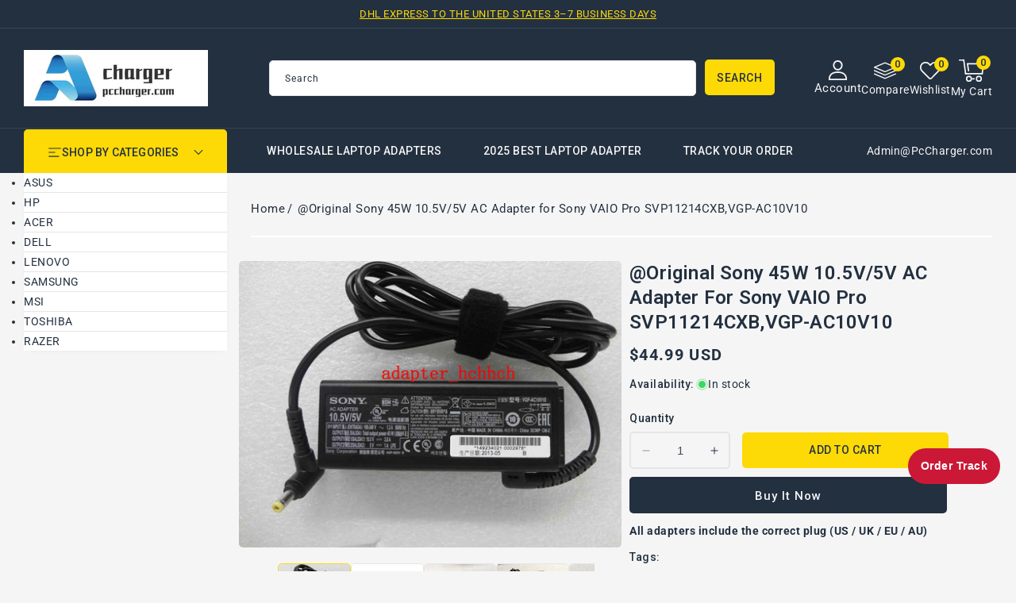

--- FILE ---
content_type: text/html; charset=utf-8
request_url: https://www.pccharger.com/products/original-sony-45w-10-5v-5v-ac-adapter-for-sony-vaio-pro-svp11214cxb-vgp-ac10v10
body_size: 46921
content:
<!doctype html>
<html class="no-js" lang="en">
  <head>
    <meta charset="utf-8">
    <meta http-equiv="X-UA-Compatible" content="IE=edge">
    <meta name="viewport" content="width=device-width,initial-scale=1">
    <meta name="theme-color" content="">
    <link rel="canonical" href="https://www.pccharger.com/products/original-sony-45w-10-5v-5v-ac-adapter-for-sony-vaio-pro-svp11214cxb-vgp-ac10v10">
    <link rel="preconnect" href="https://cdn.shopify.com" crossorigin>
    <link rel="preconnect" href="https://fonts.googleapis.com">
    <link rel="preconnect" href="https://fonts.gstatic.com" crossorigin>
    <link
      href="https://fonts.googleapis.com/css2?family=Jost:ital,wght@0,100..900;1,100..900&family=Roboto:ital,wght@0,100..900;1,100..900&display=swap"
      rel="stylesheet"
    ><link rel="icon" type="image/png" href="//www.pccharger.com/cdn/shop/files/ico.png?crop=center&height=32&v=1762398053&width=32"><link rel="preconnect" href="https://fonts.shopifycdn.com" crossorigin><title>
      @Original Sony 45W 10.5V/5V AC Adapter for Sony VAIO Pro SVP11214CXB,
 &ndash; PcCharger LLC</title>

    
      <meta name="description" content="Item Specification INPUT: 100-240V  50-60Hz (for worldwide use) OUTPUT1: 10.5V    3.8A, 40W  OUTPUT 2: 5 V    1A, 5W Connecter size: 4.8mm ×1.7mm. Outlet: 3-pr">
    

    

<meta property="og:site_name" content="PcCharger LLC">
<meta property="og:url" content="https://www.pccharger.com/products/original-sony-45w-10-5v-5v-ac-adapter-for-sony-vaio-pro-svp11214cxb-vgp-ac10v10">
<meta property="og:title" content="@Original Sony 45W 10.5V/5V AC Adapter for Sony VAIO Pro SVP11214CXB,">
<meta property="og:type" content="product">
<meta property="og:description" content="Item Specification INPUT: 100-240V  50-60Hz (for worldwide use) OUTPUT1: 10.5V    3.8A, 40W  OUTPUT 2: 5 V    1A, 5W Connecter size: 4.8mm ×1.7mm. Outlet: 3-pr"><meta property="og:image" content="http://www.pccharger.com/cdn/shop/products/s-l1600_3c2152bd-8122-4765-ba92-860a827c1a66.jpg?v=1608111414">
  <meta property="og:image:secure_url" content="https://www.pccharger.com/cdn/shop/products/s-l1600_3c2152bd-8122-4765-ba92-860a827c1a66.jpg?v=1608111414">
  <meta property="og:image:width" content="1600">
  <meta property="og:image:height" content="1200"><meta property="og:price:amount" content="44.99">
  <meta property="og:price:currency" content="USD"><meta name="twitter:site" content="@#"><meta name="twitter:card" content="summary_large_image">
<meta name="twitter:title" content="@Original Sony 45W 10.5V/5V AC Adapter for Sony VAIO Pro SVP11214CXB,">
<meta name="twitter:description" content="Item Specification INPUT: 100-240V  50-60Hz (for worldwide use) OUTPUT1: 10.5V    3.8A, 40W  OUTPUT 2: 5 V    1A, 5W Connecter size: 4.8mm ×1.7mm. Outlet: 3-pr">

    <script src="//ajax.googleapis.com/ajax/libs/jquery/3.6.0/jquery.min.js" type="text/javascript"></script>
    <script src="//www.pccharger.com/cdn/shop/t/38/assets/constants.js?v=95358004781563950421761576141" defer="defer"></script>
    <script src="//www.pccharger.com/cdn/shop/t/38/assets/pubsub.js?v=2921868252632587581761576141" defer="defer"></script>
    <script src="//www.pccharger.com/cdn/shop/t/38/assets/countdown.js?v=110252968163140641241761576141" defer="defer"></script>
    <script src="//www.pccharger.com/cdn/shop/t/38/assets/global.js?v=183451534281184133881761576141" defer="defer"></script>
    <script src="//www.pccharger.com/cdn/shop/t/38/assets/owl.carousel.min.js?v=114319823024521139561761576141" defer="defer"></script>
    <link href="//www.pccharger.com/cdn/shop/t/38/assets/owl.carousel.css?v=22256069648231167781761576141" rel="stylesheet" type="text/css" media="all" />
<script>window.performance && window.performance.mark && window.performance.mark('shopify.content_for_header.start');</script><meta name="google-site-verification" content="TRADqZrpubz2g26K0jIoE5G56VN_8huyGtaiG_WslPM">
<meta id="shopify-digital-wallet" name="shopify-digital-wallet" content="/49651155101/digital_wallets/dialog">
<meta name="shopify-checkout-api-token" content="f09d6c98800c93b5e4083ebcba3c628d">
<meta id="in-context-paypal-metadata" data-shop-id="49651155101" data-venmo-supported="false" data-environment="production" data-locale="en_US" data-paypal-v4="true" data-currency="USD">
<link rel="alternate" type="application/json+oembed" href="https://www.pccharger.com/products/original-sony-45w-10-5v-5v-ac-adapter-for-sony-vaio-pro-svp11214cxb-vgp-ac10v10.oembed">
<script async="async" src="/checkouts/internal/preloads.js?locale=en-US"></script>
<script id="shopify-features" type="application/json">{"accessToken":"f09d6c98800c93b5e4083ebcba3c628d","betas":["rich-media-storefront-analytics"],"domain":"www.pccharger.com","predictiveSearch":true,"shopId":49651155101,"locale":"en"}</script>
<script>var Shopify = Shopify || {};
Shopify.shop = "chargerpart.myshopify.com";
Shopify.locale = "en";
Shopify.currency = {"active":"USD","rate":"1.0"};
Shopify.country = "US";
Shopify.theme = {"name":"four in one theme","id":151594008808,"schema_name":"Electbox","schema_version":"2.0.0","theme_store_id":null,"role":"main"};
Shopify.theme.handle = "null";
Shopify.theme.style = {"id":null,"handle":null};
Shopify.cdnHost = "www.pccharger.com/cdn";
Shopify.routes = Shopify.routes || {};
Shopify.routes.root = "/";</script>
<script type="module">!function(o){(o.Shopify=o.Shopify||{}).modules=!0}(window);</script>
<script>!function(o){function n(){var o=[];function n(){o.push(Array.prototype.slice.apply(arguments))}return n.q=o,n}var t=o.Shopify=o.Shopify||{};t.loadFeatures=n(),t.autoloadFeatures=n()}(window);</script>
<script id="shop-js-analytics" type="application/json">{"pageType":"product"}</script>
<script defer="defer" async type="module" src="//www.pccharger.com/cdn/shopifycloud/shop-js/modules/v2/client.init-shop-cart-sync_BN7fPSNr.en.esm.js"></script>
<script defer="defer" async type="module" src="//www.pccharger.com/cdn/shopifycloud/shop-js/modules/v2/chunk.common_Cbph3Kss.esm.js"></script>
<script defer="defer" async type="module" src="//www.pccharger.com/cdn/shopifycloud/shop-js/modules/v2/chunk.modal_DKumMAJ1.esm.js"></script>
<script type="module">
  await import("//www.pccharger.com/cdn/shopifycloud/shop-js/modules/v2/client.init-shop-cart-sync_BN7fPSNr.en.esm.js");
await import("//www.pccharger.com/cdn/shopifycloud/shop-js/modules/v2/chunk.common_Cbph3Kss.esm.js");
await import("//www.pccharger.com/cdn/shopifycloud/shop-js/modules/v2/chunk.modal_DKumMAJ1.esm.js");

  window.Shopify.SignInWithShop?.initShopCartSync?.({"fedCMEnabled":true,"windoidEnabled":true});

</script>
<script>(function() {
  var isLoaded = false;
  function asyncLoad() {
    if (isLoaded) return;
    isLoaded = true;
    var urls = ["https:\/\/sdks.automizely.com\/conversions\/v1\/conversions.js?app_connection_id=56775d38229045c48ef5b8381561003f\u0026mapped_org_id=3f5ceca1145e57b491be8dd983efdba5_v1\u0026shop=chargerpart.myshopify.com"];
    for (var i = 0; i < urls.length; i++) {
      var s = document.createElement('script');
      s.type = 'text/javascript';
      s.async = true;
      s.src = urls[i];
      var x = document.getElementsByTagName('script')[0];
      x.parentNode.insertBefore(s, x);
    }
  };
  if(window.attachEvent) {
    window.attachEvent('onload', asyncLoad);
  } else {
    window.addEventListener('load', asyncLoad, false);
  }
})();</script>
<script id="__st">var __st={"a":49651155101,"offset":28800,"reqid":"cd7a661f-b0ac-494c-b93e-6b31daf5bb00-1770040737","pageurl":"www.pccharger.com\/products\/original-sony-45w-10-5v-5v-ac-adapter-for-sony-vaio-pro-svp11214cxb-vgp-ac10v10","u":"7ce53eaa4cc0","p":"product","rtyp":"product","rid":5918569103517};</script>
<script>window.ShopifyPaypalV4VisibilityTracking = true;</script>
<script id="captcha-bootstrap">!function(){'use strict';const t='contact',e='account',n='new_comment',o=[[t,t],['blogs',n],['comments',n],[t,'customer']],c=[[e,'customer_login'],[e,'guest_login'],[e,'recover_customer_password'],[e,'create_customer']],r=t=>t.map((([t,e])=>`form[action*='/${t}']:not([data-nocaptcha='true']) input[name='form_type'][value='${e}']`)).join(','),a=t=>()=>t?[...document.querySelectorAll(t)].map((t=>t.form)):[];function s(){const t=[...o],e=r(t);return a(e)}const i='password',u='form_key',d=['recaptcha-v3-token','g-recaptcha-response','h-captcha-response',i],f=()=>{try{return window.sessionStorage}catch{return}},m='__shopify_v',_=t=>t.elements[u];function p(t,e,n=!1){try{const o=window.sessionStorage,c=JSON.parse(o.getItem(e)),{data:r}=function(t){const{data:e,action:n}=t;return t[m]||n?{data:e,action:n}:{data:t,action:n}}(c);for(const[e,n]of Object.entries(r))t.elements[e]&&(t.elements[e].value=n);n&&o.removeItem(e)}catch(o){console.error('form repopulation failed',{error:o})}}const l='form_type',E='cptcha';function T(t){t.dataset[E]=!0}const w=window,h=w.document,L='Shopify',v='ce_forms',y='captcha';let A=!1;((t,e)=>{const n=(g='f06e6c50-85a8-45c8-87d0-21a2b65856fe',I='https://cdn.shopify.com/shopifycloud/storefront-forms-hcaptcha/ce_storefront_forms_captcha_hcaptcha.v1.5.2.iife.js',D={infoText:'Protected by hCaptcha',privacyText:'Privacy',termsText:'Terms'},(t,e,n)=>{const o=w[L][v],c=o.bindForm;if(c)return c(t,g,e,D).then(n);var r;o.q.push([[t,g,e,D],n]),r=I,A||(h.body.append(Object.assign(h.createElement('script'),{id:'captcha-provider',async:!0,src:r})),A=!0)});var g,I,D;w[L]=w[L]||{},w[L][v]=w[L][v]||{},w[L][v].q=[],w[L][y]=w[L][y]||{},w[L][y].protect=function(t,e){n(t,void 0,e),T(t)},Object.freeze(w[L][y]),function(t,e,n,w,h,L){const[v,y,A,g]=function(t,e,n){const i=e?o:[],u=t?c:[],d=[...i,...u],f=r(d),m=r(i),_=r(d.filter((([t,e])=>n.includes(e))));return[a(f),a(m),a(_),s()]}(w,h,L),I=t=>{const e=t.target;return e instanceof HTMLFormElement?e:e&&e.form},D=t=>v().includes(t);t.addEventListener('submit',(t=>{const e=I(t);if(!e)return;const n=D(e)&&!e.dataset.hcaptchaBound&&!e.dataset.recaptchaBound,o=_(e),c=g().includes(e)&&(!o||!o.value);(n||c)&&t.preventDefault(),c&&!n&&(function(t){try{if(!f())return;!function(t){const e=f();if(!e)return;const n=_(t);if(!n)return;const o=n.value;o&&e.removeItem(o)}(t);const e=Array.from(Array(32),(()=>Math.random().toString(36)[2])).join('');!function(t,e){_(t)||t.append(Object.assign(document.createElement('input'),{type:'hidden',name:u})),t.elements[u].value=e}(t,e),function(t,e){const n=f();if(!n)return;const o=[...t.querySelectorAll(`input[type='${i}']`)].map((({name:t})=>t)),c=[...d,...o],r={};for(const[a,s]of new FormData(t).entries())c.includes(a)||(r[a]=s);n.setItem(e,JSON.stringify({[m]:1,action:t.action,data:r}))}(t,e)}catch(e){console.error('failed to persist form',e)}}(e),e.submit())}));const S=(t,e)=>{t&&!t.dataset[E]&&(n(t,e.some((e=>e===t))),T(t))};for(const o of['focusin','change'])t.addEventListener(o,(t=>{const e=I(t);D(e)&&S(e,y())}));const B=e.get('form_key'),M=e.get(l),P=B&&M;t.addEventListener('DOMContentLoaded',(()=>{const t=y();if(P)for(const e of t)e.elements[l].value===M&&p(e,B);[...new Set([...A(),...v().filter((t=>'true'===t.dataset.shopifyCaptcha))])].forEach((e=>S(e,t)))}))}(h,new URLSearchParams(w.location.search),n,t,e,['guest_login'])})(!0,!0)}();</script>
<script integrity="sha256-4kQ18oKyAcykRKYeNunJcIwy7WH5gtpwJnB7kiuLZ1E=" data-source-attribution="shopify.loadfeatures" defer="defer" src="//www.pccharger.com/cdn/shopifycloud/storefront/assets/storefront/load_feature-a0a9edcb.js" crossorigin="anonymous"></script>
<script data-source-attribution="shopify.dynamic_checkout.dynamic.init">var Shopify=Shopify||{};Shopify.PaymentButton=Shopify.PaymentButton||{isStorefrontPortableWallets:!0,init:function(){window.Shopify.PaymentButton.init=function(){};var t=document.createElement("script");t.src="https://www.pccharger.com/cdn/shopifycloud/portable-wallets/latest/portable-wallets.en.js",t.type="module",document.head.appendChild(t)}};
</script>
<script data-source-attribution="shopify.dynamic_checkout.buyer_consent">
  function portableWalletsHideBuyerConsent(e){var t=document.getElementById("shopify-buyer-consent"),n=document.getElementById("shopify-subscription-policy-button");t&&n&&(t.classList.add("hidden"),t.setAttribute("aria-hidden","true"),n.removeEventListener("click",e))}function portableWalletsShowBuyerConsent(e){var t=document.getElementById("shopify-buyer-consent"),n=document.getElementById("shopify-subscription-policy-button");t&&n&&(t.classList.remove("hidden"),t.removeAttribute("aria-hidden"),n.addEventListener("click",e))}window.Shopify?.PaymentButton&&(window.Shopify.PaymentButton.hideBuyerConsent=portableWalletsHideBuyerConsent,window.Shopify.PaymentButton.showBuyerConsent=portableWalletsShowBuyerConsent);
</script>
<script>
  function portableWalletsCleanup(e){e&&e.src&&console.error("Failed to load portable wallets script "+e.src);var t=document.querySelectorAll("shopify-accelerated-checkout .shopify-payment-button__skeleton, shopify-accelerated-checkout-cart .wallet-cart-button__skeleton"),e=document.getElementById("shopify-buyer-consent");for(let e=0;e<t.length;e++)t[e].remove();e&&e.remove()}function portableWalletsNotLoadedAsModule(e){e instanceof ErrorEvent&&"string"==typeof e.message&&e.message.includes("import.meta")&&"string"==typeof e.filename&&e.filename.includes("portable-wallets")&&(window.removeEventListener("error",portableWalletsNotLoadedAsModule),window.Shopify.PaymentButton.failedToLoad=e,"loading"===document.readyState?document.addEventListener("DOMContentLoaded",window.Shopify.PaymentButton.init):window.Shopify.PaymentButton.init())}window.addEventListener("error",portableWalletsNotLoadedAsModule);
</script>

<script type="module" src="https://www.pccharger.com/cdn/shopifycloud/portable-wallets/latest/portable-wallets.en.js" onError="portableWalletsCleanup(this)" crossorigin="anonymous"></script>
<script nomodule>
  document.addEventListener("DOMContentLoaded", portableWalletsCleanup);
</script>

<script id='scb4127' type='text/javascript' async='' src='https://www.pccharger.com/cdn/shopifycloud/privacy-banner/storefront-banner.js'></script><link id="shopify-accelerated-checkout-styles" rel="stylesheet" media="screen" href="https://www.pccharger.com/cdn/shopifycloud/portable-wallets/latest/accelerated-checkout-backwards-compat.css" crossorigin="anonymous">
<style id="shopify-accelerated-checkout-cart">
        #shopify-buyer-consent {
  margin-top: 1em;
  display: inline-block;
  width: 100%;
}

#shopify-buyer-consent.hidden {
  display: none;
}

#shopify-subscription-policy-button {
  background: none;
  border: none;
  padding: 0;
  text-decoration: underline;
  font-size: inherit;
  cursor: pointer;
}

#shopify-subscription-policy-button::before {
  box-shadow: none;
}

      </style>
<script id="sections-script" data-sections="header-top,header" defer="defer" src="//www.pccharger.com/cdn/shop/t/38/compiled_assets/scripts.js?v=711"></script>
<script>window.performance && window.performance.mark && window.performance.mark('shopify.content_for_header.end');</script>

    <style data-shopify>
      @font-face {
  font-family: Roboto;
  font-weight: 400;
  font-style: normal;
  font-display: swap;
  src: url("//www.pccharger.com/cdn/fonts/roboto/roboto_n4.2019d890f07b1852f56ce63ba45b2db45d852cba.woff2") format("woff2"),
       url("//www.pccharger.com/cdn/fonts/roboto/roboto_n4.238690e0007583582327135619c5f7971652fa9d.woff") format("woff");
}

      @font-face {
  font-family: Roboto;
  font-weight: 700;
  font-style: normal;
  font-display: swap;
  src: url("//www.pccharger.com/cdn/fonts/roboto/roboto_n7.f38007a10afbbde8976c4056bfe890710d51dec2.woff2") format("woff2"),
       url("//www.pccharger.com/cdn/fonts/roboto/roboto_n7.94bfdd3e80c7be00e128703d245c207769d763f9.woff") format("woff");
}

      @font-face {
  font-family: Roboto;
  font-weight: 400;
  font-style: italic;
  font-display: swap;
  src: url("//www.pccharger.com/cdn/fonts/roboto/roboto_i4.57ce898ccda22ee84f49e6b57ae302250655e2d4.woff2") format("woff2"),
       url("//www.pccharger.com/cdn/fonts/roboto/roboto_i4.b21f3bd061cbcb83b824ae8c7671a82587b264bf.woff") format("woff");
}

      @font-face {
  font-family: Roboto;
  font-weight: 700;
  font-style: italic;
  font-display: swap;
  src: url("//www.pccharger.com/cdn/fonts/roboto/roboto_i7.7ccaf9410746f2c53340607c42c43f90a9005937.woff2") format("woff2"),
       url("//www.pccharger.com/cdn/fonts/roboto/roboto_i7.49ec21cdd7148292bffea74c62c0df6e93551516.woff") format("woff");
}

      @font-face {
  font-family: Roboto;
  font-weight: 700;
  font-style: normal;
  font-display: swap;
  src: url("//www.pccharger.com/cdn/fonts/roboto/roboto_n7.f38007a10afbbde8976c4056bfe890710d51dec2.woff2") format("woff2"),
       url("//www.pccharger.com/cdn/fonts/roboto/roboto_n7.94bfdd3e80c7be00e128703d245c207769d763f9.woff") format("woff");
}


      :root {

        --font-body-family: Roboto, sans-serif;
        --font-body-style: normal;
        --font-body-weight: 400;
        --font-body-weight-bold: 700;

        --font-heading-family: Roboto, sans-serif;
        --font-heading-style: normal;
        --font-heading-weight: 600;

        --font-banner-family: Jost, sans-serif;
        --font-banner-style: normal;
        --font-banner-weight: 400;

        --font-body-scale: 1.0;
        --font-heading-scale: 1.0;
        --font-banner-scale: 1.0;

        --color-base-text: #233040;
        --color-shadow: #233040;
        --color-base-background-1: #f5f5f5;
        --color-base-border: #E5E5E5;
        --color-base-background-2: #ffffff;
        --color-base-solid-button-labels: #233040;
        --color-base-outline-button-labels: #ffffff;
        --color-base-accent-1: #233040;
        --color-base-accent-2: #233040;
        --color-base-accent-3: #fdda06;
        --payment-terms-background-color: #f5f5f5;
        --color-rating-empty: #CCCCCC;
      	--color-rating-filled: #F2B600;

        --gradient-base-background-1: #f5f5f5;
        --gradient-base-background-2: #ffffff;
        --gradient-base-accent-1: #233040;
        --gradient-base-accent-2: #233040;

        --media-padding: px;
        --media-border-opacity: 0.0;
        --media-border-width: 0px;
        --media-radius: 5px;
        --media-shadow-opacity: 0.0;
        --media-shadow-horizontal-offset: 0px;
        --media-shadow-vertical-offset: 0px;
        --media-shadow-blur-radius: 0px;
        --media-shadow-visible: 0;

        --page-width: 146rem;
        --page-width-margin: 0rem;

        --product-card-image-padding: 0.0rem;
        --product-card-corner-radius: 0.6rem;
        --product-card-text-alignment: left;
        --product-card-border-width: 0.0rem;
        --product-card-border-opacity: 1.0;
        --product-card-shadow-opacity: 0.0;
        --product-card-shadow-visible: 0;
        --product-card-shadow-horizontal-offset: 0.0rem;
        --product-card-shadow-vertical-offset: 0.0rem;
        --product-card-shadow-blur-radius: 0.0rem;

        --collection-card-image-padding: 0.0rem;
        --collection-card-corner-radius: 0.5rem;
        --collection-card-text-alignment: center;
        --collection-card-border-width: 0.0rem;
        --collection-card-border-opacity: 1.0;
        --collection-card-shadow-opacity: 0.0;
        --collection-card-shadow-visible: 0;
        --collection-card-shadow-horizontal-offset: 0.0rem;
        --collection-card-shadow-vertical-offset: 0.0rem;
        --collection-card-shadow-blur-radius: 0.0rem;

        --blog-card-image-padding: 0.0rem;
        --blog-card-corner-radius: 0.5rem;
        --blog-card-text-alignment: left;
        --blog-card-border-width: 0.0rem;
        --blog-card-border-opacity: 1.0;
        --blog-card-shadow-opacity: 0.0;
        --blog-card-shadow-visible: 0;
        --blog-card-shadow-horizontal-offset: 0.0rem;
        --blog-card-shadow-vertical-offset: 0.0rem;
        --blog-card-shadow-blur-radius: 0.0rem;

        --badge-corner-radius: 0.3rem;
        --badge-sale-background: #ef2d2d;
        --badge-soldout-background: #ffffff;

        --popup-border-width: 1px;
        --popup-border-opacity: 1.0;
        --popup-corner-radius: 5px;
        --popup-shadow-opacity: 0.0;
        --popup-shadow-horizontal-offset: 0px;
        --popup-shadow-vertical-offset: 4px;
        --popup-shadow-blur-radius: 5px;

        --drawer-border-width: 1px;
        --drawer-border-opacity: 0.1;
        --drawer-shadow-opacity: 0.0;
        --drawer-shadow-horizontal-offset: 0px;
        --drawer-shadow-vertical-offset: 0px;
        --drawer-shadow-blur-radius: 0px;

        --spacing-sections-desktop: 56px;
        --spacing-sections-mobile: 39px;

        --grid-desktop-vertical-spacing: 30px;
        --grid-desktop-horizontal-spacing: 30px;
        --grid-mobile-vertical-spacing: 15px;
        --grid-mobile-horizontal-spacing: 15px;

        --text-boxes-border-opacity: 1.0;
        --text-boxes-border-width: 0px;
        --text-boxes-radius: 5px;
        --text-boxes-shadow-opacity: 0.0;
        --text-boxes-shadow-visible: 0;
        --text-boxes-shadow-horizontal-offset: 0px;
        --text-boxes-shadow-vertical-offset: 0px;
        --text-boxes-shadow-blur-radius: 0px;

        --buttons-radius: 5px;
        --buttons-radius-outset: 5px;
        --buttons-border-width: 0px;
        --buttons-border-opacity: 1.0;
        --buttons-shadow-opacity: 0.0;
        --buttons-shadow-visible: 0;
        --buttons-shadow-horizontal-offset: 0px;
        --buttons-shadow-vertical-offset: 0px;
        --buttons-shadow-blur-radius: 0px;
        --buttons-border-offset: 0.3px;

        --inputs-radius: 5px;
        --inputs-border-width: 1px;
        --inputs-border-opacity: 1.0;
        --inputs-shadow-opacity: 0.0;
        --inputs-shadow-horizontal-offset: 0px;
        --inputs-margin-offset: 0px;
        --inputs-shadow-vertical-offset: 0px;
        --inputs-shadow-blur-radius: 0px;
        --inputs-radius-outset: 6px;

        --variant-pills-radius: 5px;
        --variant-pills-border-width: 2px;
        --variant-pills-border-opacity: 1.0;
        --variant-pills-shadow-opacity: 0.0;
        --variant-pills-shadow-horizontal-offset: 0px;
        --variant-pills-shadow-vertical-offset: 0px;
        --variant-pills-shadow-blur-radius: 0px;
      }

      *,
      *::before,
      *::after {
        box-sizing: inherit;
      }

      html {
        box-sizing: border-box;
        font-size: calc(var(--font-body-scale) * 62.5%);
        height: 100%;
      }

      body {
        display: grid;
        grid-template-rows: auto auto 1fr auto;
        grid-template-columns: 100%;
        min-height: 100%;
        margin: 0;
        font-size: 1.4rem;
        letter-spacing: 0.05rem;
        line-height: calc(1 + 0.8 / var(--font-body-scale));
        font-family: var(--font-body-family);
        font-style: var(--font-body-style);
        font-weight: var(--font-body-weight);
        color: var(--color-base-text);
      }
    </style>

    <link href="//www.pccharger.com/cdn/shop/t/38/assets/base.css?v=127359521178321694241762341049" rel="stylesheet" type="text/css" media="all" />
    <link href="//www.pccharger.com/cdn/shop/t/38/assets/left-banner.css?v=142319022611114476701761576141" rel="stylesheet" type="text/css" media="all" />
<link rel="preload" as="font" href="//www.pccharger.com/cdn/fonts/roboto/roboto_n4.2019d890f07b1852f56ce63ba45b2db45d852cba.woff2" type="font/woff2" crossorigin><link rel="preload" as="font" href="//www.pccharger.com/cdn/fonts/roboto/roboto_n7.f38007a10afbbde8976c4056bfe890710d51dec2.woff2" type="font/woff2" crossorigin><link
        rel="stylesheet"
        href="//www.pccharger.com/cdn/shop/t/38/assets/component-predictive-search.css?v=164745688559442653561761576141"
        media="print"
        onload="this.media='all'"
      ><script>
      document.documentElement.className = document.documentElement.className.replace('no-js', 'js');
      if (Shopify.designMode) {
        document.documentElement.classList.add('shopify-design-mode');
      }
    </script>
    <script type="application/ld+json">
{
  "@context": "https://schema.org",
  "@graph": [
    {
      "@type": "Organization",
      "@id": "https://www.pccharger.com/#organization",
      "name": "PcCharger LLC",
      "legalName": "PcCharger LLC",
      "url": "https://www.pccharger.com/",
      "logo": {
        "@type": "ImageObject",
        "url": "https://cdn.shopify.com/s/files/1/0496/5115/5101/files/ico.png?v=1762398053"
      },
      "email": "admin@pccharger.com",
      "contactPoint": [{
        "@type": "ContactPoint",
        "contactType": "customer support",
        "email": "admin@pccharger.com",
        "availableLanguage": ["en"]
      }],
      "sameAs": [
        "https://www.pccharger.com/",
        "https://www.allacadapter.com/",
        "https://www.laptoppartsoffer.com/",
        "https://www.laptopprime.com/"
      ]
    },
    {
      "@type": "WebSite",
      "@id": "https://www.pccharger.com/#website",
      "url": "https://www.pccharger.com/",
      "name": "PcCharger.com",
      "publisher": { "@id": "https://www.pccharger.com/#organization" },
      "inLanguage": "en"
    }
  ]
}
</script>

  <!-- BEGIN app block: shopify://apps/tinyseo/blocks/product-json-ld-embed/0605268f-f7c4-4e95-b560-e43df7d59ae4 --><script type="application/ld+json" id="tinyimg-product-json-ld">{
  "@context": "https://schema.org/",
  "@type": "Product",
  "@id": "https://www.pccharger.com/products/original-sony-45w-10-5v-5v-ac-adapter-for-sony-vaio-pro-svp11214cxb-vgp-ac10v10",

  "category": "",
  
"offers" : [
  {
  "@type" : "Offer" ,
  "mpn": 37373973168285,

  "sku": "37373973168285",
  "priceCurrency" : "USD" ,
  "price": "44.99",
  "priceValidUntil": "2026-05-03",
  
  
  "availability" : "http://schema.org/InStock",
  
  "itemCondition": "http://schema.org/NewCondition",
  

  "url" : "https://www.pccharger.com/products/original-sony-45w-10-5v-5v-ac-adapter-for-sony-vaio-pro-svp11214cxb-vgp-ac10v10?variant=37373973168285",
  

  
  
  
  
  "seller" : {
  "@type" : "Organization",
  "name" : "PcCharger LLC"
  }
  }
  ],
  "name": "@Original Sony 45W 10.5V\/5V AC Adapter for Sony VAIO Pro SVP11214CXB,VGP-AC10V10","image": "https://www.pccharger.com/cdn/shop/products/s-l1600_3c2152bd-8122-4765-ba92-860a827c1a66.jpg?v=1608111414",








  
  
  
  




  
  
  
  
  
  


  
  
  
  
"description": "                                                                                                                                                     Item Specification                                                                                            INPUT: 100-240V  50-60Hz (for worldwide use)                    OUTPUT1: 10.5V    3.8A, 40W                     OUTPUT 2: 5 V    1A, 5W                   Connecter size: 4.8mm ×1.7mm.                   Outlet: 3-prong                          Cord Cable: US\/UK\/EU\/AU plug                   Warranty:12 months                   Status: Brand new original                     Package includes:                   1 X AC Adapter                   1 X Free Power cord（fit your country）                                                                                     Shipping Information                                                                       1. All items will be dispatched as gift by air mail via China Post within 1-24 hours after payment is cleared, your parcel tracking number will be added to your eBay within 24 hours.                   2. The item will be sent to your address listed in the PayPal. Please make sure your shipping address is correct and provide the phone number.                    3.It usually takes 5-10 business days for your order to arrive in normal to USA\/Australia\/the UK\/Canada\/Russia\/Germany\/Israel\/Norway\/France\/Finland\/Denmark\/Ukraine\/Saudi Arabia\/New Zealand\/Italy \/Ireland\/Austria\/Belgium\/Poland\/the Netherlands\/the Czech republic\/Croatia\/Portugal\/Sweden\/Switzerland\/Slovakia\/Qatar\/Malta\/Sri Lanka\/Spain\/Luxembourg\/Singapore\/Japan\/South Korea\/Malaysia\/Thailand\/Vietnam\/india\/ and 2-4 business days to Hong Kong\/Macao\/Taiwan\/India and 7-12 business days to arrive in Europe and 7-20 business days to arrive in Latin America\/North America\/Africa.                   4. Item delivery time depends on customs, the carrier, Holidays and weather condition in your location, If you wait 15 days, you haven’t received item, Please do contact us, we are contacting to Logistics Company and look your item exact location                   5. You will be notified once the shipment has been made.                                                                                     Payment Information                                                                       1.We only accept payment by PayPal                   2.We only post the item to your PayPal shipping address, Please make sure your shipping address is correct and updated before you pay.                   3. We have no responsibility for shipping address provided. Due to the secure reasons.                                                                                     Return Policy                                                                      1. 60 day money back guarantee after you received your item.                   2. one year warranty (Exclude man-made sabotage or misused).                                                                                     Feedback                                                                      1. We will leave you a positive feedback after your payment is cleared.                    2. If you are satisfied with the product you received, please feel free to leave us positive feedback.         ",
  "manufacturer": "3c-adapter",
  "material": "",
  "url": "https://www.pccharger.com/products/original-sony-45w-10-5v-5v-ac-adapter-for-sony-vaio-pro-svp11214cxb-vgp-ac10v10",
    
  "additionalProperty":
  [
  
    
    
    ],
    
    "brand": {
      "@type": "Brand",
      "name": "3c-adapter"
    }
 }
</script>
<!-- END app block --><!-- BEGIN app block: shopify://apps/tinyseo/blocks/breadcrumbs-json-ld-embed/0605268f-f7c4-4e95-b560-e43df7d59ae4 --><script type="application/ld+json" id="tinyimg-breadcrumbs-json-ld">
      {
        "@context": "https://schema.org",
        "@type": "BreadcrumbList",
        "itemListElement": [
          {
            "@type": "ListItem",
            "position": 1,
            "item": {
              "@id": "https://www.pccharger.com",
          "name": "Home"
        }
      }
      
        
        
      ,{
        "@type": "ListItem",
        "position": 2,
        "item": {
          "@id": "https://www.pccharger.com/products/original-sony-45w-10-5v-5v-ac-adapter-for-sony-vaio-pro-svp11214cxb-vgp-ac10v10",
          "name": "@Original Sony 45W 10.5V/5V AC Adapter for Sony VAIO Pro SVP11214CXB,VGP-AC10V10"
        }
      }
      
      ]
    }
  </script>
<!-- END app block --><!-- BEGIN app block: shopify://apps/pagefly-page-builder/blocks/app-embed/83e179f7-59a0-4589-8c66-c0dddf959200 -->

<!-- BEGIN app snippet: pagefly-cro-ab-testing-main -->







<script>
  ;(function () {
    const url = new URL(window.location)
    const viewParam = url.searchParams.get('view')
    if (viewParam && viewParam.includes('variant-pf-')) {
      url.searchParams.set('pf_v', viewParam)
      url.searchParams.delete('view')
      window.history.replaceState({}, '', url)
    }
  })()
</script>



<script type='module'>
  
  window.PAGEFLY_CRO = window.PAGEFLY_CRO || {}

  window.PAGEFLY_CRO['data_debug'] = {
    original_template_suffix: "all_products",
    allow_ab_test: false,
    ab_test_start_time: 0,
    ab_test_end_time: 0,
    today_date_time: 1770040737000,
  }
  window.PAGEFLY_CRO['GA4'] = { enabled: false}
</script>

<!-- END app snippet -->








  <script src='https://cdn.shopify.com/extensions/019c1c9b-69a5-75c7-99f1-f2ea136270a3/pagefly-page-builder-218/assets/pagefly-helper.js' defer='defer'></script>

  <script src='https://cdn.shopify.com/extensions/019c1c9b-69a5-75c7-99f1-f2ea136270a3/pagefly-page-builder-218/assets/pagefly-general-helper.js' defer='defer'></script>

  <script src='https://cdn.shopify.com/extensions/019c1c9b-69a5-75c7-99f1-f2ea136270a3/pagefly-page-builder-218/assets/pagefly-snap-slider.js' defer='defer'></script>

  <script src='https://cdn.shopify.com/extensions/019c1c9b-69a5-75c7-99f1-f2ea136270a3/pagefly-page-builder-218/assets/pagefly-slideshow-v3.js' defer='defer'></script>

  <script src='https://cdn.shopify.com/extensions/019c1c9b-69a5-75c7-99f1-f2ea136270a3/pagefly-page-builder-218/assets/pagefly-slideshow-v4.js' defer='defer'></script>

  <script src='https://cdn.shopify.com/extensions/019c1c9b-69a5-75c7-99f1-f2ea136270a3/pagefly-page-builder-218/assets/pagefly-glider.js' defer='defer'></script>

  <script src='https://cdn.shopify.com/extensions/019c1c9b-69a5-75c7-99f1-f2ea136270a3/pagefly-page-builder-218/assets/pagefly-slideshow-v1-v2.js' defer='defer'></script>

  <script src='https://cdn.shopify.com/extensions/019c1c9b-69a5-75c7-99f1-f2ea136270a3/pagefly-page-builder-218/assets/pagefly-product-media.js' defer='defer'></script>

  <script src='https://cdn.shopify.com/extensions/019c1c9b-69a5-75c7-99f1-f2ea136270a3/pagefly-page-builder-218/assets/pagefly-product.js' defer='defer'></script>


<script id='pagefly-helper-data' type='application/json'>
  {
    "page_optimization": {
      "assets_prefetching": false
    },
    "elements_asset_mapper": {
      "Accordion": "https://cdn.shopify.com/extensions/019c1c9b-69a5-75c7-99f1-f2ea136270a3/pagefly-page-builder-218/assets/pagefly-accordion.js",
      "Accordion3": "https://cdn.shopify.com/extensions/019c1c9b-69a5-75c7-99f1-f2ea136270a3/pagefly-page-builder-218/assets/pagefly-accordion3.js",
      "CountDown": "https://cdn.shopify.com/extensions/019c1c9b-69a5-75c7-99f1-f2ea136270a3/pagefly-page-builder-218/assets/pagefly-countdown.js",
      "GMap1": "https://cdn.shopify.com/extensions/019c1c9b-69a5-75c7-99f1-f2ea136270a3/pagefly-page-builder-218/assets/pagefly-gmap.js",
      "GMap2": "https://cdn.shopify.com/extensions/019c1c9b-69a5-75c7-99f1-f2ea136270a3/pagefly-page-builder-218/assets/pagefly-gmap.js",
      "GMapBasicV2": "https://cdn.shopify.com/extensions/019c1c9b-69a5-75c7-99f1-f2ea136270a3/pagefly-page-builder-218/assets/pagefly-gmap.js",
      "GMapAdvancedV2": "https://cdn.shopify.com/extensions/019c1c9b-69a5-75c7-99f1-f2ea136270a3/pagefly-page-builder-218/assets/pagefly-gmap.js",
      "HTML.Video": "https://cdn.shopify.com/extensions/019c1c9b-69a5-75c7-99f1-f2ea136270a3/pagefly-page-builder-218/assets/pagefly-htmlvideo.js",
      "HTML.Video2": "https://cdn.shopify.com/extensions/019c1c9b-69a5-75c7-99f1-f2ea136270a3/pagefly-page-builder-218/assets/pagefly-htmlvideo2.js",
      "HTML.Video3": "https://cdn.shopify.com/extensions/019c1c9b-69a5-75c7-99f1-f2ea136270a3/pagefly-page-builder-218/assets/pagefly-htmlvideo2.js",
      "BackgroundVideo": "https://cdn.shopify.com/extensions/019c1c9b-69a5-75c7-99f1-f2ea136270a3/pagefly-page-builder-218/assets/pagefly-htmlvideo2.js",
      "Instagram": "https://cdn.shopify.com/extensions/019c1c9b-69a5-75c7-99f1-f2ea136270a3/pagefly-page-builder-218/assets/pagefly-instagram.js",
      "Instagram2": "https://cdn.shopify.com/extensions/019c1c9b-69a5-75c7-99f1-f2ea136270a3/pagefly-page-builder-218/assets/pagefly-instagram.js",
      "Insta3": "https://cdn.shopify.com/extensions/019c1c9b-69a5-75c7-99f1-f2ea136270a3/pagefly-page-builder-218/assets/pagefly-instagram3.js",
      "Tabs": "https://cdn.shopify.com/extensions/019c1c9b-69a5-75c7-99f1-f2ea136270a3/pagefly-page-builder-218/assets/pagefly-tab.js",
      "Tabs3": "https://cdn.shopify.com/extensions/019c1c9b-69a5-75c7-99f1-f2ea136270a3/pagefly-page-builder-218/assets/pagefly-tab3.js",
      "ProductBox": "https://cdn.shopify.com/extensions/019c1c9b-69a5-75c7-99f1-f2ea136270a3/pagefly-page-builder-218/assets/pagefly-cart.js",
      "FBPageBox2": "https://cdn.shopify.com/extensions/019c1c9b-69a5-75c7-99f1-f2ea136270a3/pagefly-page-builder-218/assets/pagefly-facebook.js",
      "FBLikeButton2": "https://cdn.shopify.com/extensions/019c1c9b-69a5-75c7-99f1-f2ea136270a3/pagefly-page-builder-218/assets/pagefly-facebook.js",
      "TwitterFeed2": "https://cdn.shopify.com/extensions/019c1c9b-69a5-75c7-99f1-f2ea136270a3/pagefly-page-builder-218/assets/pagefly-twitter.js",
      "Paragraph4": "https://cdn.shopify.com/extensions/019c1c9b-69a5-75c7-99f1-f2ea136270a3/pagefly-page-builder-218/assets/pagefly-paragraph4.js",

      "AliReviews": "https://cdn.shopify.com/extensions/019c1c9b-69a5-75c7-99f1-f2ea136270a3/pagefly-page-builder-218/assets/pagefly-3rd-elements.js",
      "BackInStock": "https://cdn.shopify.com/extensions/019c1c9b-69a5-75c7-99f1-f2ea136270a3/pagefly-page-builder-218/assets/pagefly-3rd-elements.js",
      "GloboBackInStock": "https://cdn.shopify.com/extensions/019c1c9b-69a5-75c7-99f1-f2ea136270a3/pagefly-page-builder-218/assets/pagefly-3rd-elements.js",
      "GrowaveWishlist": "https://cdn.shopify.com/extensions/019c1c9b-69a5-75c7-99f1-f2ea136270a3/pagefly-page-builder-218/assets/pagefly-3rd-elements.js",
      "InfiniteOptionsShopPad": "https://cdn.shopify.com/extensions/019c1c9b-69a5-75c7-99f1-f2ea136270a3/pagefly-page-builder-218/assets/pagefly-3rd-elements.js",
      "InkybayProductPersonalizer": "https://cdn.shopify.com/extensions/019c1c9b-69a5-75c7-99f1-f2ea136270a3/pagefly-page-builder-218/assets/pagefly-3rd-elements.js",
      "LimeSpot": "https://cdn.shopify.com/extensions/019c1c9b-69a5-75c7-99f1-f2ea136270a3/pagefly-page-builder-218/assets/pagefly-3rd-elements.js",
      "Loox": "https://cdn.shopify.com/extensions/019c1c9b-69a5-75c7-99f1-f2ea136270a3/pagefly-page-builder-218/assets/pagefly-3rd-elements.js",
      "Opinew": "https://cdn.shopify.com/extensions/019c1c9b-69a5-75c7-99f1-f2ea136270a3/pagefly-page-builder-218/assets/pagefly-3rd-elements.js",
      "Powr": "https://cdn.shopify.com/extensions/019c1c9b-69a5-75c7-99f1-f2ea136270a3/pagefly-page-builder-218/assets/pagefly-3rd-elements.js",
      "ProductReviews": "https://cdn.shopify.com/extensions/019c1c9b-69a5-75c7-99f1-f2ea136270a3/pagefly-page-builder-218/assets/pagefly-3rd-elements.js",
      "PushOwl": "https://cdn.shopify.com/extensions/019c1c9b-69a5-75c7-99f1-f2ea136270a3/pagefly-page-builder-218/assets/pagefly-3rd-elements.js",
      "ReCharge": "https://cdn.shopify.com/extensions/019c1c9b-69a5-75c7-99f1-f2ea136270a3/pagefly-page-builder-218/assets/pagefly-3rd-elements.js",
      "Rivyo": "https://cdn.shopify.com/extensions/019c1c9b-69a5-75c7-99f1-f2ea136270a3/pagefly-page-builder-218/assets/pagefly-3rd-elements.js",
      "TrackingMore": "https://cdn.shopify.com/extensions/019c1c9b-69a5-75c7-99f1-f2ea136270a3/pagefly-page-builder-218/assets/pagefly-3rd-elements.js",
      "Vitals": "https://cdn.shopify.com/extensions/019c1c9b-69a5-75c7-99f1-f2ea136270a3/pagefly-page-builder-218/assets/pagefly-3rd-elements.js",
      "Wiser": "https://cdn.shopify.com/extensions/019c1c9b-69a5-75c7-99f1-f2ea136270a3/pagefly-page-builder-218/assets/pagefly-3rd-elements.js"
    },
    "custom_elements_mapper": {
      "pf-click-action-element": "https://cdn.shopify.com/extensions/019c1c9b-69a5-75c7-99f1-f2ea136270a3/pagefly-page-builder-218/assets/pagefly-click-action-element.js",
      "pf-dialog-element": "https://cdn.shopify.com/extensions/019c1c9b-69a5-75c7-99f1-f2ea136270a3/pagefly-page-builder-218/assets/pagefly-dialog-element.js"
    }
  }
</script>


<!-- END app block --><link href="https://monorail-edge.shopifysvc.com" rel="dns-prefetch">
<script>(function(){if ("sendBeacon" in navigator && "performance" in window) {try {var session_token_from_headers = performance.getEntriesByType('navigation')[0].serverTiming.find(x => x.name == '_s').description;} catch {var session_token_from_headers = undefined;}var session_cookie_matches = document.cookie.match(/_shopify_s=([^;]*)/);var session_token_from_cookie = session_cookie_matches && session_cookie_matches.length === 2 ? session_cookie_matches[1] : "";var session_token = session_token_from_headers || session_token_from_cookie || "";function handle_abandonment_event(e) {var entries = performance.getEntries().filter(function(entry) {return /monorail-edge.shopifysvc.com/.test(entry.name);});if (!window.abandonment_tracked && entries.length === 0) {window.abandonment_tracked = true;var currentMs = Date.now();var navigation_start = performance.timing.navigationStart;var payload = {shop_id: 49651155101,url: window.location.href,navigation_start,duration: currentMs - navigation_start,session_token,page_type: "product"};window.navigator.sendBeacon("https://monorail-edge.shopifysvc.com/v1/produce", JSON.stringify({schema_id: "online_store_buyer_site_abandonment/1.1",payload: payload,metadata: {event_created_at_ms: currentMs,event_sent_at_ms: currentMs}}));}}window.addEventListener('pagehide', handle_abandonment_event);}}());</script>
<script id="web-pixels-manager-setup">(function e(e,d,r,n,o){if(void 0===o&&(o={}),!Boolean(null===(a=null===(i=window.Shopify)||void 0===i?void 0:i.analytics)||void 0===a?void 0:a.replayQueue)){var i,a;window.Shopify=window.Shopify||{};var t=window.Shopify;t.analytics=t.analytics||{};var s=t.analytics;s.replayQueue=[],s.publish=function(e,d,r){return s.replayQueue.push([e,d,r]),!0};try{self.performance.mark("wpm:start")}catch(e){}var l=function(){var e={modern:/Edge?\/(1{2}[4-9]|1[2-9]\d|[2-9]\d{2}|\d{4,})\.\d+(\.\d+|)|Firefox\/(1{2}[4-9]|1[2-9]\d|[2-9]\d{2}|\d{4,})\.\d+(\.\d+|)|Chrom(ium|e)\/(9{2}|\d{3,})\.\d+(\.\d+|)|(Maci|X1{2}).+ Version\/(15\.\d+|(1[6-9]|[2-9]\d|\d{3,})\.\d+)([,.]\d+|)( \(\w+\)|)( Mobile\/\w+|) Safari\/|Chrome.+OPR\/(9{2}|\d{3,})\.\d+\.\d+|(CPU[ +]OS|iPhone[ +]OS|CPU[ +]iPhone|CPU IPhone OS|CPU iPad OS)[ +]+(15[._]\d+|(1[6-9]|[2-9]\d|\d{3,})[._]\d+)([._]\d+|)|Android:?[ /-](13[3-9]|1[4-9]\d|[2-9]\d{2}|\d{4,})(\.\d+|)(\.\d+|)|Android.+Firefox\/(13[5-9]|1[4-9]\d|[2-9]\d{2}|\d{4,})\.\d+(\.\d+|)|Android.+Chrom(ium|e)\/(13[3-9]|1[4-9]\d|[2-9]\d{2}|\d{4,})\.\d+(\.\d+|)|SamsungBrowser\/([2-9]\d|\d{3,})\.\d+/,legacy:/Edge?\/(1[6-9]|[2-9]\d|\d{3,})\.\d+(\.\d+|)|Firefox\/(5[4-9]|[6-9]\d|\d{3,})\.\d+(\.\d+|)|Chrom(ium|e)\/(5[1-9]|[6-9]\d|\d{3,})\.\d+(\.\d+|)([\d.]+$|.*Safari\/(?![\d.]+ Edge\/[\d.]+$))|(Maci|X1{2}).+ Version\/(10\.\d+|(1[1-9]|[2-9]\d|\d{3,})\.\d+)([,.]\d+|)( \(\w+\)|)( Mobile\/\w+|) Safari\/|Chrome.+OPR\/(3[89]|[4-9]\d|\d{3,})\.\d+\.\d+|(CPU[ +]OS|iPhone[ +]OS|CPU[ +]iPhone|CPU IPhone OS|CPU iPad OS)[ +]+(10[._]\d+|(1[1-9]|[2-9]\d|\d{3,})[._]\d+)([._]\d+|)|Android:?[ /-](13[3-9]|1[4-9]\d|[2-9]\d{2}|\d{4,})(\.\d+|)(\.\d+|)|Mobile Safari.+OPR\/([89]\d|\d{3,})\.\d+\.\d+|Android.+Firefox\/(13[5-9]|1[4-9]\d|[2-9]\d{2}|\d{4,})\.\d+(\.\d+|)|Android.+Chrom(ium|e)\/(13[3-9]|1[4-9]\d|[2-9]\d{2}|\d{4,})\.\d+(\.\d+|)|Android.+(UC? ?Browser|UCWEB|U3)[ /]?(15\.([5-9]|\d{2,})|(1[6-9]|[2-9]\d|\d{3,})\.\d+)\.\d+|SamsungBrowser\/(5\.\d+|([6-9]|\d{2,})\.\d+)|Android.+MQ{2}Browser\/(14(\.(9|\d{2,})|)|(1[5-9]|[2-9]\d|\d{3,})(\.\d+|))(\.\d+|)|K[Aa][Ii]OS\/(3\.\d+|([4-9]|\d{2,})\.\d+)(\.\d+|)/},d=e.modern,r=e.legacy,n=navigator.userAgent;return n.match(d)?"modern":n.match(r)?"legacy":"unknown"}(),u="modern"===l?"modern":"legacy",c=(null!=n?n:{modern:"",legacy:""})[u],f=function(e){return[e.baseUrl,"/wpm","/b",e.hashVersion,"modern"===e.buildTarget?"m":"l",".js"].join("")}({baseUrl:d,hashVersion:r,buildTarget:u}),m=function(e){var d=e.version,r=e.bundleTarget,n=e.surface,o=e.pageUrl,i=e.monorailEndpoint;return{emit:function(e){var a=e.status,t=e.errorMsg,s=(new Date).getTime(),l=JSON.stringify({metadata:{event_sent_at_ms:s},events:[{schema_id:"web_pixels_manager_load/3.1",payload:{version:d,bundle_target:r,page_url:o,status:a,surface:n,error_msg:t},metadata:{event_created_at_ms:s}}]});if(!i)return console&&console.warn&&console.warn("[Web Pixels Manager] No Monorail endpoint provided, skipping logging."),!1;try{return self.navigator.sendBeacon.bind(self.navigator)(i,l)}catch(e){}var u=new XMLHttpRequest;try{return u.open("POST",i,!0),u.setRequestHeader("Content-Type","text/plain"),u.send(l),!0}catch(e){return console&&console.warn&&console.warn("[Web Pixels Manager] Got an unhandled error while logging to Monorail."),!1}}}}({version:r,bundleTarget:l,surface:e.surface,pageUrl:self.location.href,monorailEndpoint:e.monorailEndpoint});try{o.browserTarget=l,function(e){var d=e.src,r=e.async,n=void 0===r||r,o=e.onload,i=e.onerror,a=e.sri,t=e.scriptDataAttributes,s=void 0===t?{}:t,l=document.createElement("script"),u=document.querySelector("head"),c=document.querySelector("body");if(l.async=n,l.src=d,a&&(l.integrity=a,l.crossOrigin="anonymous"),s)for(var f in s)if(Object.prototype.hasOwnProperty.call(s,f))try{l.dataset[f]=s[f]}catch(e){}if(o&&l.addEventListener("load",o),i&&l.addEventListener("error",i),u)u.appendChild(l);else{if(!c)throw new Error("Did not find a head or body element to append the script");c.appendChild(l)}}({src:f,async:!0,onload:function(){if(!function(){var e,d;return Boolean(null===(d=null===(e=window.Shopify)||void 0===e?void 0:e.analytics)||void 0===d?void 0:d.initialized)}()){var d=window.webPixelsManager.init(e)||void 0;if(d){var r=window.Shopify.analytics;r.replayQueue.forEach((function(e){var r=e[0],n=e[1],o=e[2];d.publishCustomEvent(r,n,o)})),r.replayQueue=[],r.publish=d.publishCustomEvent,r.visitor=d.visitor,r.initialized=!0}}},onerror:function(){return m.emit({status:"failed",errorMsg:"".concat(f," has failed to load")})},sri:function(e){var d=/^sha384-[A-Za-z0-9+/=]+$/;return"string"==typeof e&&d.test(e)}(c)?c:"",scriptDataAttributes:o}),m.emit({status:"loading"})}catch(e){m.emit({status:"failed",errorMsg:(null==e?void 0:e.message)||"Unknown error"})}}})({shopId: 49651155101,storefrontBaseUrl: "https://www.pccharger.com",extensionsBaseUrl: "https://extensions.shopifycdn.com/cdn/shopifycloud/web-pixels-manager",monorailEndpoint: "https://monorail-edge.shopifysvc.com/unstable/produce_batch",surface: "storefront-renderer",enabledBetaFlags: ["2dca8a86"],webPixelsConfigList: [{"id":"1398538472","configuration":"{\"hashed_organization_id\":\"3f5ceca1145e57b491be8dd983efdba5_v1\",\"app_key\":\"chargerpart\",\"allow_collect_personal_data\":\"true\"}","eventPayloadVersion":"v1","runtimeContext":"STRICT","scriptVersion":"6f6660f15c595d517f203f6e1abcb171","type":"APP","apiClientId":2814809,"privacyPurposes":["ANALYTICS","MARKETING","SALE_OF_DATA"],"dataSharingAdjustments":{"protectedCustomerApprovalScopes":["read_customer_address","read_customer_email","read_customer_name","read_customer_personal_data","read_customer_phone"]}},{"id":"1265139944","configuration":"{\"accountID\":\"S6i4Kz\",\"webPixelConfig\":\"eyJlbmFibGVBZGRlZFRvQ2FydEV2ZW50cyI6IHRydWV9\"}","eventPayloadVersion":"v1","runtimeContext":"STRICT","scriptVersion":"524f6c1ee37bacdca7657a665bdca589","type":"APP","apiClientId":123074,"privacyPurposes":["ANALYTICS","MARKETING"],"dataSharingAdjustments":{"protectedCustomerApprovalScopes":["read_customer_address","read_customer_email","read_customer_name","read_customer_personal_data","read_customer_phone"]}},{"id":"437518568","configuration":"{\"config\":\"{\\\"pixel_id\\\":\\\"G-J30C4DHMN8\\\",\\\"target_country\\\":\\\"US\\\",\\\"gtag_events\\\":[{\\\"type\\\":\\\"begin_checkout\\\",\\\"action_label\\\":\\\"G-J30C4DHMN8\\\"},{\\\"type\\\":\\\"search\\\",\\\"action_label\\\":\\\"G-J30C4DHMN8\\\"},{\\\"type\\\":\\\"view_item\\\",\\\"action_label\\\":[\\\"G-J30C4DHMN8\\\",\\\"MC-R0WSCLVB5E\\\"]},{\\\"type\\\":\\\"purchase\\\",\\\"action_label\\\":[\\\"G-J30C4DHMN8\\\",\\\"MC-R0WSCLVB5E\\\"]},{\\\"type\\\":\\\"page_view\\\",\\\"action_label\\\":[\\\"G-J30C4DHMN8\\\",\\\"MC-R0WSCLVB5E\\\"]},{\\\"type\\\":\\\"add_payment_info\\\",\\\"action_label\\\":\\\"G-J30C4DHMN8\\\"},{\\\"type\\\":\\\"add_to_cart\\\",\\\"action_label\\\":\\\"G-J30C4DHMN8\\\"}],\\\"enable_monitoring_mode\\\":false}\"}","eventPayloadVersion":"v1","runtimeContext":"OPEN","scriptVersion":"b2a88bafab3e21179ed38636efcd8a93","type":"APP","apiClientId":1780363,"privacyPurposes":[],"dataSharingAdjustments":{"protectedCustomerApprovalScopes":["read_customer_address","read_customer_email","read_customer_name","read_customer_personal_data","read_customer_phone"]}},{"id":"shopify-app-pixel","configuration":"{}","eventPayloadVersion":"v1","runtimeContext":"STRICT","scriptVersion":"0450","apiClientId":"shopify-pixel","type":"APP","privacyPurposes":["ANALYTICS","MARKETING"]},{"id":"shopify-custom-pixel","eventPayloadVersion":"v1","runtimeContext":"LAX","scriptVersion":"0450","apiClientId":"shopify-pixel","type":"CUSTOM","privacyPurposes":["ANALYTICS","MARKETING"]}],isMerchantRequest: false,initData: {"shop":{"name":"PcCharger LLC","paymentSettings":{"currencyCode":"USD"},"myshopifyDomain":"chargerpart.myshopify.com","countryCode":"CN","storefrontUrl":"https:\/\/www.pccharger.com"},"customer":null,"cart":null,"checkout":null,"productVariants":[{"price":{"amount":44.99,"currencyCode":"USD"},"product":{"title":"@Original Sony 45W 10.5V\/5V AC Adapter for Sony VAIO Pro SVP11214CXB,VGP-AC10V10","vendor":"3c-adapter","id":"5918569103517","untranslatedTitle":"@Original Sony 45W 10.5V\/5V AC Adapter for Sony VAIO Pro SVP11214CXB,VGP-AC10V10","url":"\/products\/original-sony-45w-10-5v-5v-ac-adapter-for-sony-vaio-pro-svp11214cxb-vgp-ac10v10","type":""},"id":"37373973168285","image":{"src":"\/\/www.pccharger.com\/cdn\/shop\/products\/s-l1600_3c2152bd-8122-4765-ba92-860a827c1a66.jpg?v=1608111414"},"sku":"","title":"Default Title","untranslatedTitle":"Default Title"}],"purchasingCompany":null},},"https://www.pccharger.com/cdn","1d2a099fw23dfb22ep557258f5m7a2edbae",{"modern":"","legacy":""},{"shopId":"49651155101","storefrontBaseUrl":"https:\/\/www.pccharger.com","extensionBaseUrl":"https:\/\/extensions.shopifycdn.com\/cdn\/shopifycloud\/web-pixels-manager","surface":"storefront-renderer","enabledBetaFlags":"[\"2dca8a86\"]","isMerchantRequest":"false","hashVersion":"1d2a099fw23dfb22ep557258f5m7a2edbae","publish":"custom","events":"[[\"page_viewed\",{}],[\"product_viewed\",{\"productVariant\":{\"price\":{\"amount\":44.99,\"currencyCode\":\"USD\"},\"product\":{\"title\":\"@Original Sony 45W 10.5V\/5V AC Adapter for Sony VAIO Pro SVP11214CXB,VGP-AC10V10\",\"vendor\":\"3c-adapter\",\"id\":\"5918569103517\",\"untranslatedTitle\":\"@Original Sony 45W 10.5V\/5V AC Adapter for Sony VAIO Pro SVP11214CXB,VGP-AC10V10\",\"url\":\"\/products\/original-sony-45w-10-5v-5v-ac-adapter-for-sony-vaio-pro-svp11214cxb-vgp-ac10v10\",\"type\":\"\"},\"id\":\"37373973168285\",\"image\":{\"src\":\"\/\/www.pccharger.com\/cdn\/shop\/products\/s-l1600_3c2152bd-8122-4765-ba92-860a827c1a66.jpg?v=1608111414\"},\"sku\":\"\",\"title\":\"Default Title\",\"untranslatedTitle\":\"Default Title\"}}]]"});</script><script>
  window.ShopifyAnalytics = window.ShopifyAnalytics || {};
  window.ShopifyAnalytics.meta = window.ShopifyAnalytics.meta || {};
  window.ShopifyAnalytics.meta.currency = 'USD';
  var meta = {"product":{"id":5918569103517,"gid":"gid:\/\/shopify\/Product\/5918569103517","vendor":"3c-adapter","type":"","handle":"original-sony-45w-10-5v-5v-ac-adapter-for-sony-vaio-pro-svp11214cxb-vgp-ac10v10","variants":[{"id":37373973168285,"price":4499,"name":"@Original Sony 45W 10.5V\/5V AC Adapter for Sony VAIO Pro SVP11214CXB,VGP-AC10V10","public_title":null,"sku":""}],"remote":false},"page":{"pageType":"product","resourceType":"product","resourceId":5918569103517,"requestId":"cd7a661f-b0ac-494c-b93e-6b31daf5bb00-1770040737"}};
  for (var attr in meta) {
    window.ShopifyAnalytics.meta[attr] = meta[attr];
  }
</script>
<script class="analytics">
  (function () {
    var customDocumentWrite = function(content) {
      var jquery = null;

      if (window.jQuery) {
        jquery = window.jQuery;
      } else if (window.Checkout && window.Checkout.$) {
        jquery = window.Checkout.$;
      }

      if (jquery) {
        jquery('body').append(content);
      }
    };

    var hasLoggedConversion = function(token) {
      if (token) {
        return document.cookie.indexOf('loggedConversion=' + token) !== -1;
      }
      return false;
    }

    var setCookieIfConversion = function(token) {
      if (token) {
        var twoMonthsFromNow = new Date(Date.now());
        twoMonthsFromNow.setMonth(twoMonthsFromNow.getMonth() + 2);

        document.cookie = 'loggedConversion=' + token + '; expires=' + twoMonthsFromNow;
      }
    }

    var trekkie = window.ShopifyAnalytics.lib = window.trekkie = window.trekkie || [];
    if (trekkie.integrations) {
      return;
    }
    trekkie.methods = [
      'identify',
      'page',
      'ready',
      'track',
      'trackForm',
      'trackLink'
    ];
    trekkie.factory = function(method) {
      return function() {
        var args = Array.prototype.slice.call(arguments);
        args.unshift(method);
        trekkie.push(args);
        return trekkie;
      };
    };
    for (var i = 0; i < trekkie.methods.length; i++) {
      var key = trekkie.methods[i];
      trekkie[key] = trekkie.factory(key);
    }
    trekkie.load = function(config) {
      trekkie.config = config || {};
      trekkie.config.initialDocumentCookie = document.cookie;
      var first = document.getElementsByTagName('script')[0];
      var script = document.createElement('script');
      script.type = 'text/javascript';
      script.onerror = function(e) {
        var scriptFallback = document.createElement('script');
        scriptFallback.type = 'text/javascript';
        scriptFallback.onerror = function(error) {
                var Monorail = {
      produce: function produce(monorailDomain, schemaId, payload) {
        var currentMs = new Date().getTime();
        var event = {
          schema_id: schemaId,
          payload: payload,
          metadata: {
            event_created_at_ms: currentMs,
            event_sent_at_ms: currentMs
          }
        };
        return Monorail.sendRequest("https://" + monorailDomain + "/v1/produce", JSON.stringify(event));
      },
      sendRequest: function sendRequest(endpointUrl, payload) {
        // Try the sendBeacon API
        if (window && window.navigator && typeof window.navigator.sendBeacon === 'function' && typeof window.Blob === 'function' && !Monorail.isIos12()) {
          var blobData = new window.Blob([payload], {
            type: 'text/plain'
          });

          if (window.navigator.sendBeacon(endpointUrl, blobData)) {
            return true;
          } // sendBeacon was not successful

        } // XHR beacon

        var xhr = new XMLHttpRequest();

        try {
          xhr.open('POST', endpointUrl);
          xhr.setRequestHeader('Content-Type', 'text/plain');
          xhr.send(payload);
        } catch (e) {
          console.log(e);
        }

        return false;
      },
      isIos12: function isIos12() {
        return window.navigator.userAgent.lastIndexOf('iPhone; CPU iPhone OS 12_') !== -1 || window.navigator.userAgent.lastIndexOf('iPad; CPU OS 12_') !== -1;
      }
    };
    Monorail.produce('monorail-edge.shopifysvc.com',
      'trekkie_storefront_load_errors/1.1',
      {shop_id: 49651155101,
      theme_id: 151594008808,
      app_name: "storefront",
      context_url: window.location.href,
      source_url: "//www.pccharger.com/cdn/s/trekkie.storefront.c59ea00e0474b293ae6629561379568a2d7c4bba.min.js"});

        };
        scriptFallback.async = true;
        scriptFallback.src = '//www.pccharger.com/cdn/s/trekkie.storefront.c59ea00e0474b293ae6629561379568a2d7c4bba.min.js';
        first.parentNode.insertBefore(scriptFallback, first);
      };
      script.async = true;
      script.src = '//www.pccharger.com/cdn/s/trekkie.storefront.c59ea00e0474b293ae6629561379568a2d7c4bba.min.js';
      first.parentNode.insertBefore(script, first);
    };
    trekkie.load(
      {"Trekkie":{"appName":"storefront","development":false,"defaultAttributes":{"shopId":49651155101,"isMerchantRequest":null,"themeId":151594008808,"themeCityHash":"398362056751175475","contentLanguage":"en","currency":"USD","eventMetadataId":"6567930a-5d30-44c1-9b55-32a2837a07d7"},"isServerSideCookieWritingEnabled":true,"monorailRegion":"shop_domain","enabledBetaFlags":["65f19447","b5387b81"]},"Session Attribution":{},"S2S":{"facebookCapiEnabled":false,"source":"trekkie-storefront-renderer","apiClientId":580111}}
    );

    var loaded = false;
    trekkie.ready(function() {
      if (loaded) return;
      loaded = true;

      window.ShopifyAnalytics.lib = window.trekkie;

      var originalDocumentWrite = document.write;
      document.write = customDocumentWrite;
      try { window.ShopifyAnalytics.merchantGoogleAnalytics.call(this); } catch(error) {};
      document.write = originalDocumentWrite;

      window.ShopifyAnalytics.lib.page(null,{"pageType":"product","resourceType":"product","resourceId":5918569103517,"requestId":"cd7a661f-b0ac-494c-b93e-6b31daf5bb00-1770040737","shopifyEmitted":true});

      var match = window.location.pathname.match(/checkouts\/(.+)\/(thank_you|post_purchase)/)
      var token = match? match[1]: undefined;
      if (!hasLoggedConversion(token)) {
        setCookieIfConversion(token);
        window.ShopifyAnalytics.lib.track("Viewed Product",{"currency":"USD","variantId":37373973168285,"productId":5918569103517,"productGid":"gid:\/\/shopify\/Product\/5918569103517","name":"@Original Sony 45W 10.5V\/5V AC Adapter for Sony VAIO Pro SVP11214CXB,VGP-AC10V10","price":"44.99","sku":"","brand":"3c-adapter","variant":null,"category":"","nonInteraction":true,"remote":false},undefined,undefined,{"shopifyEmitted":true});
      window.ShopifyAnalytics.lib.track("monorail:\/\/trekkie_storefront_viewed_product\/1.1",{"currency":"USD","variantId":37373973168285,"productId":5918569103517,"productGid":"gid:\/\/shopify\/Product\/5918569103517","name":"@Original Sony 45W 10.5V\/5V AC Adapter for Sony VAIO Pro SVP11214CXB,VGP-AC10V10","price":"44.99","sku":"","brand":"3c-adapter","variant":null,"category":"","nonInteraction":true,"remote":false,"referer":"https:\/\/www.pccharger.com\/products\/original-sony-45w-10-5v-5v-ac-adapter-for-sony-vaio-pro-svp11214cxb-vgp-ac10v10"});
      }
    });


        var eventsListenerScript = document.createElement('script');
        eventsListenerScript.async = true;
        eventsListenerScript.src = "//www.pccharger.com/cdn/shopifycloud/storefront/assets/shop_events_listener-3da45d37.js";
        document.getElementsByTagName('head')[0].appendChild(eventsListenerScript);

})();</script>
<script
  defer
  src="https://www.pccharger.com/cdn/shopifycloud/perf-kit/shopify-perf-kit-3.1.0.min.js"
  data-application="storefront-renderer"
  data-shop-id="49651155101"
  data-render-region="gcp-us-central1"
  data-page-type="product"
  data-theme-instance-id="151594008808"
  data-theme-name="Electbox"
  data-theme-version="2.0.0"
  data-monorail-region="shop_domain"
  data-resource-timing-sampling-rate="10"
  data-shs="true"
  data-shs-beacon="true"
  data-shs-export-with-fetch="true"
  data-shs-logs-sample-rate="1"
  data-shs-beacon-endpoint="https://www.pccharger.com/api/collect"
></script>
</head>

  <body class="gradient template-product">
    <a class="skip-to-content-link button visually-hidden" href="#MainContent">
      Skip to content
    </a>

<script src="//www.pccharger.com/cdn/shop/t/38/assets/cart.js?v=21876159511507192261761576141" defer="defer"></script>

<style>
  .drawer {
    visibility: hidden;
  }
</style>

<cart-drawer class="drawer is-empty">
  <div id="CartDrawer" class="cart-drawer">
    <div id="CartDrawer-Overlay" class="cart-drawer__overlay"></div>
    <div
      class="drawer__inner"
      role="dialog"
      aria-modal="true"
      aria-label="Your cart"
      tabindex="-1"
    ><div class="drawer__inner-empty">
          <div class="cart-drawer__warnings center">
            <div class="cart-drawer__empty-content">
              <h2 class="cart__empty-text">Your cart is empty</h2>
              <button
                class="drawer__close"
                type="button"
                onclick="this.closest('cart-drawer').close()"
                aria-label="Close"
              >
                <svg
  xmlns="http://www.w3.org/2000/svg"
  aria-hidden="true"
  focusable="false"
  class="icon icon-close"
  fill="none"
  viewBox="0 0 18 17"
>
  <path d="M.865 15.978a.5.5 0 00.707.707l7.433-7.431 7.579 7.282a.501.501 0 00.846-.37.5.5 0 00-.153-.351L9.712 8.546l7.417-7.416a.5.5 0 10-.707-.708L8.991 7.853 1.413.573a.5.5 0 10-.693.72l7.563 7.268-7.418 7.417z" fill="currentColor">
</svg>

              </button>
              <a href="/collections/all" class="button">
                Continue shopping
              </a><p class="cart__login-title h3">Have an account?</p>
                <p class="cart__login-paragraph">
                  <a href="https://account.pccharger.com?locale=en&region_country=US" class="link underlined-link">Log in</a> to check out faster.
                </p>
              
            </div>
          </div></div><div class="drawer__header">
        <h2 class="drawer__heading">Your cart</h2>
        <button
          class="drawer__close"
          type="button"
          onclick="this.closest('cart-drawer').close()"
          aria-label="Close"
        >
          <svg
  xmlns="http://www.w3.org/2000/svg"
  aria-hidden="true"
  focusable="false"
  class="icon icon-close"
  fill="none"
  viewBox="0 0 18 17"
>
  <path d="M.865 15.978a.5.5 0 00.707.707l7.433-7.431 7.579 7.282a.501.501 0 00.846-.37.5.5 0 00-.153-.351L9.712 8.546l7.417-7.416a.5.5 0 10-.707-.708L8.991 7.853 1.413.573a.5.5 0 10-.693.72l7.563 7.268-7.418 7.417z" fill="currentColor">
</svg>

        </button>
      </div>
      <cart-drawer-items
        
          class=" is-empty"
        
      >
        <form
          action="/cart"
          id="CartDrawer-Form"
          class="cart__contents cart-drawer__form"
          method="post"
        >
          <div id="CartDrawer-CartItems" class="drawer__contents js-contents"><p id="CartDrawer-LiveRegionText" class="visually-hidden" role="status"></p>
            <p id="CartDrawer-LineItemStatus" class="visually-hidden" aria-hidden="true" role="status">
              Loading...
            </p>
          </div>
          <div id="CartDrawer-CartErrors" class="visually-hidden" role="alert"></div>
        </form>
      </cart-drawer-items>
      <div class="drawer__footer"><details id="Details-CartDrawer">
            <summary>
              <span class="summary__title">
                Order special instructions
                <svg aria-hidden="true" focusable="false" class="icon icon-caret" viewBox="0 0 10 6">
  <path fill-rule="evenodd" clip-rule="evenodd" d="M9.354.646a.5.5 0 00-.708 0L5 4.293 1.354.646a.5.5 0 00-.708.708l4 4a.5.5 0 00.708 0l4-4a.5.5 0 000-.708z" fill="currentColor">
</svg>

              </span>
            </summary>
            <cart-note class="cart__note field">
              <label class="visually-hidden" for="CartDrawer-Note">Order special instructions</label>
              <textarea
                id="CartDrawer-Note"
                class="text-area text-area--resize-vertical field__input"
                name="note"
                placeholder="Order special instructions"
              ></textarea>
            </cart-note>
          </details><!-- Start blocks -->
        <!-- Subtotals -->

        <div class="cart-drawer__footer" >
          <div class="totals" role="status">
            <h2 class="totals__subtotal">Subtotal</h2>
            <p class="totals__subtotal-value">$0.00 USD</p>
          </div>

          <div></div>

          <small class="tax-note caption-large rte">Taxes and <a href="/policies/shipping-policy">shipping</a> calculated at checkout
</small>
        </div>

        <!-- CTAs -->

        <div class="cart__ctas" >
          <noscript>
            <button type="submit" class="cart__update-button button button--secondary" form="CartDrawer-Form">
              Update
            </button>
          </noscript>
          <a href="/cart" class="cart__checkout-button button">
            View Cart
          </a>
          <button
            type="submit"
            id="CartDrawer-Checkout"
            class="cart__checkout-button button"
            name="checkout"
            form="CartDrawer-Form"
            
              disabled
            
          >
            Check out
          </button>
        </div>
      </div>
    </div>
  </div>
</cart-drawer>

<script>
  document.addEventListener('DOMContentLoaded', function () {
    function isIE() {
      const ua = window.navigator.userAgent;
      const msie = ua.indexOf('MSIE ');
      const trident = ua.indexOf('Trident/');

      return msie > 0 || trident > 0;
    }

    if (!isIE()) return;
    const cartSubmitInput = document.createElement('input');
    cartSubmitInput.setAttribute('name', 'checkout');
    cartSubmitInput.setAttribute('type', 'hidden');
    document.querySelector('#cart').appendChild(cartSubmitInput);
    document.querySelector('#checkout').addEventListener('click', function (event) {
      document.querySelector('#cart').submit();
    });
  });
</script>

    <style>
       .rotating {
       background-image: url(//www.pccharger.com/cdn/shopifycloud/storefront/assets/no-image-100-2a702f30_100X100.gif);
       }
       .ttloader {
       background-color: #ffffff;
       }
      .hide-loader{
       	display:none;
       }
    </style>
    <!-- BEGIN sections: header-group -->
<div id="shopify-section-sections--19816150204648__announcement-bar" class="shopify-section shopify-section-group-header-group announcement-bar-section">
</div><div id="shopify-section-sections--19816150204648__header-top" class="shopify-section shopify-section-group-header-group header-top-section"><style data-shopify>.header-top {
    padding-top: 6px;
    padding-bottom: 6px;
  }
  .header-top.color-background-2.gradient {
    background-color: #edf0f5;
  }</style><div class="header-top color-accent-1 gradient" role="region">
  <div class="page-width">
    <div class="header-top-inner">
      <div class="header-top-center">
        <span><p><a href="/policies/shipping-policy" target="_blank" title="Shipping Policy">DHL Express to the United States 3–7 Business Days</a> </p></span>
      </div>

      <div class="header-top-left"></div>
    </div>
  </div>
</div>



<script>
  function responsivecolumn(){
    if ($(document).width() <= 989)
      {
        $('.header-top .header-top-left .header-top__link').appendTo('#menu-drawer.main-menu .menu-drawer__navigation-container .menu-drawer__navigation');
        $('.header-top .header-top-left .header__localization').appendTo('.header-bottom .header-bottom-inner');
        $('.section-header .header-contact_info').appendTo('#menu-drawer.main-menu .menu-drawer__navigation-container .menu-drawer__navigation');

      }
      else
      {
        $('#menu-drawer.main-menu .menu-drawer__navigation-container .menu-drawer__navigation .header-top__link').appendTo('.section-header .header-contact_info');
        $('#menu-drawer.main-menu .menu-drawer__navigation-container .menu-drawer__navigation .header-top__link').appendTo('.header-top .header-top-left');
        $('.header-bottom .header-bottom-inner .header__localization').appendTo('.header-top .header-top-left');
      }
  }
  $(document).ready(function(){responsivecolumn();});
  $(window).resize(function(){responsivecolumn();});
</script>


</div><div id="shopify-section-sections--19816150204648__header" class="shopify-section shopify-section-group-header-group header-bottom-section section-header"><link rel="stylesheet" href="//www.pccharger.com/cdn/shop/t/38/assets/component-list-menu.css?v=153276179741575700031761576141" media="print" onload="this.media='all'">
<link rel="stylesheet" href="//www.pccharger.com/cdn/shop/t/38/assets/component-search.css?v=150809550018801020131761576141" media="print" onload="this.media='all'">
<link rel="stylesheet" href="//www.pccharger.com/cdn/shop/t/38/assets/component-menu-drawer.css?v=141412092162796237421761576141" media="print" onload="this.media='all'">
<link rel="stylesheet" href="//www.pccharger.com/cdn/shop/t/38/assets/component-cart-notification.css?v=108833082844665799571761576141" media="print" onload="this.media='all'">
<link rel="stylesheet" href="//www.pccharger.com/cdn/shop/t/38/assets/component-cart-items.css?v=93140939057311240421761576141" media="print" onload="this.media='all'"><link rel="stylesheet" href="//www.pccharger.com/cdn/shop/t/38/assets/component-price.css?v=177059029522896977591761576141" media="print" onload="this.media='all'">
  <link rel="stylesheet" href="//www.pccharger.com/cdn/shop/t/38/assets/component-loading-overlay.css?v=167310470843593579841761576141" media="print" onload="this.media='all'"><link href="//www.pccharger.com/cdn/shop/t/38/assets/component-cart-drawer.css?v=60329892682456971491761576141" rel="stylesheet" type="text/css" media="all" />
  <link href="//www.pccharger.com/cdn/shop/t/38/assets/component-cart.css?v=154074398640302439501761576141" rel="stylesheet" type="text/css" media="all" />
  <link href="//www.pccharger.com/cdn/shop/t/38/assets/component-totals.css?v=48830591239985753371761576141" rel="stylesheet" type="text/css" media="all" />
  <link href="//www.pccharger.com/cdn/shop/t/38/assets/component-price.css?v=177059029522896977591761576141" rel="stylesheet" type="text/css" media="all" />
  <link href="//www.pccharger.com/cdn/shop/t/38/assets/component-discounts.css?v=152760482443307489271761576141" rel="stylesheet" type="text/css" media="all" />
  <link href="//www.pccharger.com/cdn/shop/t/38/assets/component-loading-overlay.css?v=167310470843593579841761576141" rel="stylesheet" type="text/css" media="all" />
<noscript><link href="//www.pccharger.com/cdn/shop/t/38/assets/component-list-menu.css?v=153276179741575700031761576141" rel="stylesheet" type="text/css" media="all" /></noscript>
<noscript><link href="//www.pccharger.com/cdn/shop/t/38/assets/component-search.css?v=150809550018801020131761576141" rel="stylesheet" type="text/css" media="all" /></noscript>
<noscript><link href="//www.pccharger.com/cdn/shop/t/38/assets/component-menu-drawer.css?v=141412092162796237421761576141" rel="stylesheet" type="text/css" media="all" /></noscript>
<noscript><link href="//www.pccharger.com/cdn/shop/t/38/assets/component-cart-notification.css?v=108833082844665799571761576141" rel="stylesheet" type="text/css" media="all" /></noscript>
<noscript><link href="//www.pccharger.com/cdn/shop/t/38/assets/component-cart-items.css?v=93140939057311240421761576141" rel="stylesheet" type="text/css" media="all" /></noscript>

<style>@media screen and (min-width: 990px) {
      header-drawer {
        display: none;
      }
    }.menu-drawer-container {
    display: flex;
  }

  .list-menu {
    list-style: none;
    padding: 0;
    margin: 0;
  }

  .list-menu--inline {
    display: inline-flex;
    flex-wrap: wrap;
  }

  summary.list-menu__item {
    padding-right: 2.7rem;
  }

  .list-menu__item {
    display: flex;
    align-items: center;
    line-height: calc(1 + 0.3 / var(--font-body-scale));
  }

  .list-menu__item--link {
    text-decoration: none;
    padding-bottom: 1rem;
    padding-top: 1rem;
    line-height: calc(1 + 0.8 / var(--font-body-scale));
  }

  @media screen and (min-width: 750px) {
    .list-menu__item--link {
      padding-bottom: 0.5rem;
      padding-top: 0.5rem;
    }
  }
</style><style data-shopify>.header {
    padding-top: 13.5px;
    padding-bottom: 13.5px;
  }

  .section-header.section-header-bottom {
    margin-bottom: 0px;
  }

  @media screen and (min-width: 750px) {
    .section-header {
      margin-bottom: 0px;
    }
  }

  @media screen and (min-width: 990px) {
    .header {
      padding-top: 27px;
      padding-bottom: 27px;
    }
  }</style><script src="//www.pccharger.com/cdn/shop/t/38/assets/details-disclosure.js?v=66372518230674216721761576141" defer="defer"></script>
<script src="//www.pccharger.com/cdn/shop/t/38/assets/details-modal.js?v=4511761896672669691761576141" defer="defer"></script>
<script src="//www.pccharger.com/cdn/shop/t/38/assets/cart-notification.js?v=160453272920806432391761576141" defer="defer"></script>
<script src="//www.pccharger.com/cdn/shop/t/38/assets/search-form.js?v=113639710312857635801761576141" defer="defer"></script><script src="//www.pccharger.com/cdn/shop/t/38/assets/cart-drawer.js?v=91435982860856257701761576141" defer="defer"></script><svg xmlns="http://www.w3.org/2000/svg" class="hidden">
  <symbol id="icon-search" viewBox="0 0 320.86 320.91" fill="none">
    <path fill="currentColor" d="M234.4,256.3c-64.88,51.88-155.3,37.12-202.5-22.05C-14,176.75-10,96,41.42,43.12,91.6-8.47,173.52-14.61,230.84,29.26c32,24.48,51,56.92,56,96.92,5,39.84-5.67,75.68-30.94,108.45a22.33,22.33,0,0,1,3.82,2.51q27.78,27.64,55.47,55.38c4.7,4.69,6.84,10.1,5,16.66a15.9,15.9,0,0,1-25.27,8.25,39.71,39.71,0,0,1-3.29-3.07q-27.47-27.44-54.9-54.89A28.36,28.36,0,0,1,234.4,256.3Zm21.68-112.15C256.32,82.43,206.49,32.36,144.53,32a112,112,0,1,0-.63,224.09C205.7,256.29,255.83,206.25,256.08,144.15Z"/>
  </symbol>

  <symbol id="icon-reset" class="icon icon-close"  fill="none" viewBox="0 0 18 18" stroke="currentColor">
    <circle r="8.5" cy="9" cx="9" stroke-opacity="0.2"/>
    <path d="M6.82972 6.82915L1.17193 1.17097" stroke-linecap="round" stroke-linejoin="round" transform="translate(5 5)"/>
    <path d="M1.22896 6.88502L6.77288 1.11523" stroke-linecap="round" stroke-linejoin="round" transform="translate(5 5)"/>
  </symbol>

  <symbol id="icon-close" class="icon icon-close" fill="none" viewBox="0 0 18 17">
    <path d="M.865 15.978a.5.5 0 00.707.707l7.433-7.431 7.579 7.282a.501.501 0 00.846-.37.5.5 0 00-.153-.351L9.712 8.546l7.417-7.416a.5.5 0 10-.707-.708L8.991 7.853 1.413.573a.5.5 0 10-.693.72l7.563 7.268-7.418 7.417z" fill="currentColor">
  </symbol>
</svg><sticky-header data-sticky-type="always" class="header-wrapper color-accent-1 gradient header-wrapper--border-bottom">
  <header class="header header--middle-left header--mobile-left page-width"><a href="/" class="header__heading-link link link--text focus-inset"><div class="header__heading-logo-wrapper">
                
                <img src="//www.pccharger.com/cdn/shop/files/logo.avif?v=1761313521&amp;width=600" alt="PcCharger LLC" srcset="//www.pccharger.com/cdn/shop/files/logo.avif?v=1761313521&amp;width=232 232w, //www.pccharger.com/cdn/shop/files/logo.avif?v=1761313521&amp;width=348 348w, //www.pccharger.com/cdn/shop/files/logo.avif?v=1761313521&amp;width=464 464w" width="232" height="70.92571428571428" loading="eager" class="header__heading-logo motion-reduce" sizes="(max-width: 464px) 50vw, 232px">
              </div></a><div class="search-modal__content search-modal__content-bottom" tabindex="-1"><predictive-search class="search-modal__form" data-loading-text="Loading..."><form action="/search" method="get" role="search" class="search search-modal__form">
            <div class="field">
              <input class="search__input field__input"
                id="Search-In-Modal"
                type="search"
                name="q"
                value=""
                placeholder="Search"role="combobox"
                  aria-expanded="false"
                  aria-owns="predictive-search-results"
                  aria-controls="predictive-search-results"
                  aria-haspopup="listbox"
                  aria-autocomplete="list"
                  autocorrect="off"
                  autocomplete="off"
                  autocapitalize="off"
                  spellcheck="false">
              <label class="field__label" for="Search-In-Modal">Search</label>
              <input type="hidden" name="options[prefix]" value="last">
              <button type="reset" class="reset__button field__button hidden" aria-label="Clear search term">
                <svg class="icon icon-close" aria-hidden="true" focusable="false">
                  <use xlink:href="#icon-reset">
                </svg>
              </button>
              <button class="search__button field__button" aria-label="Search">
                Search
                <svg class="icon icon-search" aria-hidden="true" focusable="false">
                  <use href="#icon-search">
                </svg>
                <span class="search_text">Search</span>
              </button>
            </div><div class="predictive-search predictive-search--header" tabindex="-1" data-predictive-search>
                <div class="predictive-search__loading-state">
                  <svg aria-hidden="true" focusable="false" class="spinner" viewBox="0 0 66 66" xmlns="http://www.w3.org/2000/svg">
                    <circle class="path" fill="none" stroke-width="6" cx="33" cy="33" r="30"></circle>
                  </svg>
                </div>
              </div>

              <span class="predictive-search-status visually-hidden" role="status" aria-hidden="true"></span></form></predictive-search>           
    </div>
  
    <div class="header__icons">
      <div class="desktop-localization-wrapper">
</div><details-modal class="header__search">
        <details>
          <summary class="header__icon header__icon--search header__icon--summary link focus-inset modal__toggle" aria-haspopup="dialog" aria-label="Search">
            <span>
              <svg class="modal__toggle-open icon icon-search" aria-hidden="true" focusable="false">
                <use href="#icon-search">
              </svg>
              <svg class="modal__toggle-close icon icon-close" aria-hidden="true" focusable="false">
                <use href="#icon-close">
              </svg>
            </span>
          </summary>
          <div class="search-modal modal__content gradient" role="dialog" aria-modal="true" aria-label="Search">
            <div class="modal-overlay"></div>
            <div class="search-modal__content search-modal__content-bottom" tabindex="-1"><predictive-search class="search-modal__form" data-loading-text="Loading..."><form action="/search" method="get" role="search" class="search search-modal__form">
                    <div class="field">
                      <input class="search__input field__input"
                        id="Search-In-Modal-1"
                        type="search"
                        name="q"
                        value=""
                        placeholder="Search"role="combobox"
                          aria-expanded="false"
                          aria-owns="predictive-search-results"
                          aria-controls="predictive-search-results"
                          aria-haspopup="listbox"
                          aria-autocomplete="list"
                          autocorrect="off"
                          autocomplete="off"
                          autocapitalize="off"
                          spellcheck="false">
                      <label class="field__label" for="Search-In-Modal-1">Search</label>
                      <input type="hidden" name="options[prefix]" value="last">
                      <button type="reset" class="reset__button field__button hidden" aria-label="Clear search term">
                        <svg class="icon icon-close" aria-hidden="true" focusable="false">
                          <use xlink:href="#icon-reset">
                        </svg>
                      </button>
                      <button class="search__button field__button" aria-label="Search">
                        <svg class="icon icon-search" aria-hidden="true" focusable="false">
                          <use href="#icon-search">
                        </svg>
                        <span class="search_text">Search</span>
                      </button>
                    </div><div class="predictive-search predictive-search--header" tabindex="-1" data-predictive-search>
                        <div class="predictive-search__loading-state">
                          <svg aria-hidden="true" focusable="false" class="spinner" viewBox="0 0 66 66" xmlns="http://www.w3.org/2000/svg">
                            <circle class="path" fill="none" stroke-width="6" cx="33" cy="33" r="30"></circle>
                          </svg>
                        </div>
                      </div>

                      <span class="predictive-search-status visually-hidden" role="status" aria-hidden="true"></span></form></predictive-search><button type="button" class="modal__close-button link link--text focus-inset" aria-label="Close">
                <svg class="icon icon-close" aria-hidden="true" focusable="false">
                  <use href="#icon-close">
                </svg>
              </button>
            </div>
          </div>
        </details>
      </details-modal><div class="header__icon header__icon--account link focus-inset"><a href="https://account.pccharger.com?locale=en&region_country=US">
             <div class="account_icon">
            <svg
  class="icon icon-account"
  fill="none"
  data-name="Layer 1"
  xmlns="http://www.w3.org/2000/svg"
  viewBox="0 0 477.12 512"
>
  <path d="M256,288.39c-153.84,0-238.56,72.78-238.56,204.92A18.69,18.69,0,0,0,36.13,512H475.87a18.69,18.69,0,0,0,18.69-18.69C494.56,361.17,409.84,288.39,256,288.39ZM55.49,474.63C62.84,375.82,130.21,325.76,256,325.76s193.16,50.06,200.52,148.87Z" transform="translate(-17.44)"></path>
  <path d="M256,0C185.33,0,132.05,54.36,132.05,126.44c0,74.19,55.6,134.54,124,134.54s124-60.35,124-134.54C380,54.36,326.67,0,256,0Zm0,223.61c-47.74,0-86.58-43.59-86.58-97.17,0-51.61,36.41-89.07,86.58-89.07,49.36,0,86.58,38.29,86.58,89.07C342.58,180,303.74,223.61,256,223.61Z" transform="translate(-17.44)"></path>
</svg>

            </div>
            <span class="account_toggle"> Account </span>
              </a></div>
            
        
        <div class="header__icon tm_header-dropdown site-header__icon">
          <div class="user-background">
            <div class="account"><svg
  class="icon icon-account"
  fill="none"
  data-name="Layer 1"
  xmlns="http://www.w3.org/2000/svg"
  viewBox="0 0 477.12 512"
>
  <path d="M256,288.39c-153.84,0-238.56,72.78-238.56,204.92A18.69,18.69,0,0,0,36.13,512H475.87a18.69,18.69,0,0,0,18.69-18.69C494.56,361.17,409.84,288.39,256,288.39ZM55.49,474.63C62.84,375.82,130.21,325.76,256,325.76s193.16,50.06,200.52,148.87Z" transform="translate(-17.44)"></path>
  <path d="M256,0C185.33,0,132.05,54.36,132.05,126.44c0,74.19,55.6,134.54,124,134.54s124-60.35,124-134.54C380,54.36,326.67,0,256,0Zm0,223.61c-47.74,0-86.58-43.59-86.58-97.17,0-51.61,36.41-89.07,86.58-89.07,49.36,0,86.58,38.29,86.58,89.07C342.58,180,303.74,223.61,256,223.61Z" transform="translate(-17.44)"></path>
</svg>
</div>
          </div>
          <ul class="my-account">
            <li class="account_login"><a href="https://account.pccharger.com?locale=en&region_country=US">
                  Login
                </a>
              
            </li>
            <li class="account_register"><a href="https://account.pccharger.com?locale=en">
                    Register
                  </a>
              
            </li><li class="cm-compare-button">
              <a href="/pages/compare"
                 class="cm-compare-icon js-popup-button"
                 data-js-information-input="compare"
                 data-js-popup-button="compare-full">
                Compare
                (<span class="counter" data-js-compare-count="0">0</span>)
              </a>
            </li>
           
          </ul>
        </div><div class="header__icon cm-compare-button">
           <a href="/pages/compare"
            class="cm-compare-icon js-popup-button"
            data-js-information-input="compare"
            data-js-popup-button="compare-full">
            <span class="icon-label"><svg id="Layer_1" class="icon not-added" data-name="Layer 1" xmlns="http://www.w3.org/2000/svg" viewBox="0 0 20 15">
  <path d="M10,12a.41.41,0,0,1-.19,0L.31,8A.5.5,0,0,1,.31,7l9.5-4a.5.5,0,0,1,.38,0l9.5,4a.5.5,0,0,1,0,.92l-9.5,4A.41.41,0,0,1,10,12ZM1.79,7.5,10,11,18.21,7.5,10,4Z" transform="translate(0 -3)"/><path d="M10,15a.41.41,0,0,1-.19,0L.31,11A.5.5,0,0,1,.69,10L10,14,19.31,10a.5.5,0,0,1,.38.92l-9.5,4A.41.41,0,0,1,10,15Z" transform="translate(0 -3)"/><path d="M10,18a.41.41,0,0,1-.19,0L.31,14A.5.5,0,0,1,.69,13L10,17,19.31,13a.5.5,0,0,1,.38.92l-9.5,4A.41.41,0,0,1,10,18Z" transform="translate(0 -3)"/>
</svg>
<div class="count-bubble" data-js-compare-count="0">0</div></span>
             <span class="compare-text">Compare</span>
           </a>
       </div> 
       
<div class="header__icon cm-wishlist-button">
        <a href="/pages/wishlist"
           class="cm-wishlist-icon js-popup-button"
           data-js-information-input="wishlist"
           data-js-popup-button="wishlist-full">
          <span class="icon-label"><svg
  class="icon icon-wishlist"
  version="1.1"
  id="Layer_1"
  xmlns="http://www.w3.org/2000/svg"
  xmlns:xlink="http://www.w3.org/1999/xlink"
  x="0px"
  y="0px"
  viewBox="0 0 32 32"
  style="enable-background:new 0 0 1000 1000;"
  xml:space="preserve"
>
  <path d="M16,28.72a3,3,0,0,1-2.13-.88L3.57,17.54a8.72,8.72,0,0,1-2.52-6.25,8.06,8.06,0,0,1,8.14-8A8.06,8.06,0,0,1,15,5.68l1,1,.82-.82h0a8.39,8.39,0,0,1,11-.89,8.25,8.25,0,0,1,.81,12.36L18.13,27.84A3,3,0,0,1,16,28.72ZM9.15,5.28A6.12,6.12,0,0,0,4.89,7a6,6,0,0,0-1.84,4.33A6.72,6.72,0,0,0,5,16.13l10.3,10.3a1,1,0,0,0,1.42,0L27.23,15.91A6.25,6.25,0,0,0,29,11.11a6.18,6.18,0,0,0-2.43-4.55,6.37,6.37,0,0,0-8.37.71L16.71,8.8a1,1,0,0,1-1.42,0l-1.7-1.7a6.28,6.28,0,0,0-4.4-1.82Z"></path>
</svg>


<div class="count-bubble" data-js-wishlist-count="0">0</div></span>
          <span class="whishlist-text">Wishlist</span>
        </a>
       </div>
       <a href="/cart" class="header__icon header__icon--cart link focus-inset" id="cart-icon-bubble"><svg
  id="Layer_1"
  class="icon"
  data-name="Layer 1"
  xmlns="http://www.w3.org/2000/svg"
  viewBox="0 0 762.47 673.5"
>
  <path d="M600.86,489.86a91.82,91.82,0,1,0,91.82,91.82A91.81,91.81,0,0,0,600.86,489.86Zm0,142.93a51.12,51.12,0,1,1,51.11-51.11A51.12,51.12,0,0,1,600.82,632.79Z" />
  <path d="M303.75,489.86a91.82,91.82,0,1,0,91.82,91.82A91.82,91.82,0,0,0,303.75,489.86Zm-.05,142.93a51.12,51.12,0,1,1,51.12-51.11A51.11,51.11,0,0,1,303.7,632.79Z" />
  <path d="M392.07,561.33h66.55a20.52,20.52,0,0,1,20.46,20.46h0a20.52,20.52,0,0,1-20.46,20.46H392.07" />
  <path d="M698.19,451.14H205.93a23.11,23.11,0,0,1-23.09-22c0-.86-.09-1.72-.19-2.57l-1.82-16.36H723.51L721.3,428A23.11,23.11,0,0,1,698.19,451.14Z" />
  <path d="M759.15,153.79H246.94l-3.32-24.38a17.25,17.25,0,0,1,17.25-17.26H745.21a17.26,17.26,0,0,1,17.26,17.26Z" />
  <path d="M271.55,345.56l-31.16-208A20.53,20.53,0,0,1,257.13,114h0a20.53,20.53,0,0,1,23.6,16.74l31.16,208a20.52,20.52,0,0,1-16.74,23.59h0A20.52,20.52,0,0,1,271.55,345.56Z" />
  <path d="M676,451.15l48.69-337.74,22.9.07a17.25,17.25,0,0,1,14.55,19.59l-42.1,303.16a17.24,17.24,0,0,1-19.59,14.54Z" />
  <path d="M184.24,436.27,123.7.12l23.72,0a17.26,17.26,0,0,1,19.33,14.92l60.56,436.35-23.74-.25A17.25,17.25,0,0,1,184.24,436.27Z" />
  <path d="M148.38,40.77H20.26A20.32,20.32,0,0,1,0,20.51H0A20.32,20.32,0,0,1,20.26.25H148.38" />
</svg>
<div class="cart_count_with_text">
          <span class="header__icon_title">My Cart</span>
          
        </div>
          <div class="cart-count-bubble"><span aria-hidden="true">0</span><span class="visually-hidden">0 items</span>
          </div>
      </a>
    </div></header>

 
</sticky-header>

<script type="application/ld+json">
  {
    "@context": "http://schema.org",
    "@type": "Organization",
    "name": "PcCharger LLC",
    
      "logo": "https:\/\/www.pccharger.com\/cdn\/shop\/files\/logo.avif?v=1761313521\u0026width=500",
    
    "sameAs": [
      "#",
      "#",
      "#",
      "#",
      "",
      "",
      "",
      "#",
      ""
    ],
    "url": "https:\/\/www.pccharger.com"
  }
</script><script>
 $(document).ready(function() {
  $(".user-background").click(function() {
      $(".tm_header-dropdown .my-account").slideToggle();
      $('.tm_header-dropdown').toggleClass('active')
    });
  });
</script>
             


</div><div id="shopify-section-sections--19816150204648__header-bottom" class="shopify-section shopify-section-group-header-group header-bottom-section section-header section-header-bottom"><style data-shopify>.header-bottom {
    padding-top: 0px;
    padding-bottom: 0px;
  }
  .header-bottom {
    margin-bottom: 0px;
  }</style><div class="header-bottom header-wrapper color-accent-1 gradient">
  <div class="page-width">
    <div class="header-bottom-inner">
      <style>
    #SiteCat {
      position: absolute;
      padding: 0px 0px;
      margin: 0;
      background-color: var(--color-base-background-2);
      width: 100%;
      margin-top: 0px;
      border-radius: 0 0 5px 5px;
      box-shadow: 0 2px 9px -6px rgba(0,0,0,.15);
    }
    #SiteCat li::marker {
    	font-size: 0;
    }
   .site-cat--has-dropdown.site-child--has-dropdown ul.site-nav__childlist-grid {
    	display: flex;
    	width: max-content;
    	flex-direction: row;
    	padding: 15px 10px;
    	background-color: var(--color-base-background-2);
       gap: 30px;
    }
    .site-cat--has-dropdown.site-child--has-dropdown .site-nav__childlist-grid .site-nav__childlist-item-dropdown .grand-child-has-dropdown {
    	position: unset;
    	display: block;
    	visibility: visible;
    	opacity: 1;
    	width: auto;
    	border: 0;
        padding: 0;
     }
     .site-cat--has-dropdown.site-child--has-dropdown .site-nav__link.site-nav__child-link--parent {
       font-weight: 500;
       color: var(--color-base-accent-2);
       font-size: 15px;
       margin-bottom: 2px;
     }
     .site-nav__link.site-nav__child-link {
        padding: 4px 20px;
        font-size: 1.4rem;
     }
     .site-nav__link.site-nav__child-link--parent {
        font-size: 1.5rem;
     }
     .site-cat--has-dropdown.site-child--has-dropdown .site-nav__childlist-item.site-nav__childlist-item-dropdown .icon-caret {
    	display: none;
     }
    /* li .site-cat__link::before {
      content: "";
      width: 24px;
      height: 20px;
      display: inline-block;
      -webkit-mask-repeat: no-repeat;
      background-repeat: no-repeat;
      -webkit-background-size: 17px;
      background-size: 17px;
      background-position: center 4px;
      margin-right: 10px;
    } */
    #SiteCat li:nth-child(3) .site-cat__link::before {
      background-position: center -30px;
    }
    #SiteCat li:nth-child(4) .site-cat__link::before {
      background-position: center -64px;
    }
    #SiteCat li:nth-child(5) .site-cat__link::before {
      background-position: center -96px;
    }
    #SiteCat li:nth-child(6) .site-cat__link::before {
      background-position: center -131px;
    }
    #SiteCat li:nth-child(7) .site-cat__link::before {
      background-position: center -167px;
    }
    #SiteCat li:nth-child(8) .site-cat__link::before {
      background-position: center -204px;
    }
    #SiteCat li:nth-child(9) .site-cat__link::before {
      background-position: center -238px;
    }
    #SiteCat li:nth-child(10) .site-cat__link::before {
      background-position: center -272px;
    }
    #SiteCat li:nth-child(11) .site-cat__link::before {
      background-position: center -308px;
    }
    #SiteCat li:nth-child(12) .site-cat__link::before {
      background-position: center -347px;
    }
    #CategoryBox {
      position: relative;
    }
    #CategoryBox .box-heading {
      text-transform: initial;
      cursor: pointer;
      display: flex;
      gap: 10px;
      background-color: var(--color-base-accent-3);
      color: var(--color-base-solid-button-labels);
      border-radius: 5px 5px 0 0;
      padding: 20px 30px 17px;
      font-size: 14px;
      font-weight: 500;
      position: relative;
      margin: 0;
      height:  55px;
      text-transform: uppercase;
      letter-spacing: 0.2px;
    }
    #CategoryBox .icon.icon-hamburger {
      width: 1.8rem;
      height: 1.8rem;
      vertical-align: middle;
      margin-right: 0;
  	fill: var(--color-foreground);
    }
    #CategoryBox .box-heading .icon.icon-caret {
      transform: rotate(0deg);
    }
    #CategoryBox.active .box-heading .icon.icon-caret {
    	transform: rotate(180deg);
    }
    .site-cat--has-dropdown,
    .site-nav__childlist-grid .site-nav__childlist-item-dropdown {
      position: relative;
    }
    #CategoryBox .icon.icon-caret {
    	position: absolute;
    	right: 3rem;
    	top: 8px;
    	height: 4.2rem;
    	width: 1.2rem;
    }

    li .site-cat__link,
    li .site-nav__link {
      color: var(--color-base-accent-2);
      text-decoration: none;
      padding-block: 12px;
      display: flex;
      align-items: center;
      padding-inline: 0px;
      font-size: 1.5rem;
      line-height: 24px;
      cursor: pointer;
      padding-left: 0px;
      background-color: var(--color-base-background-2);
    }

    li .site-cat__link:hover,
    li .site-nav__link:hover {
      color: var(--color-base-accent-3);
    }
    .verticle-menu-drawer header-drawer {
      display: block;
    }
    @media screen and (min-width: 990px) {
      .template-index #SiteCat {
        display: block;
      }
      #SiteCat {
        z-index: 3;
      }
      #CategoryBox .icon.icon-close {
        display: none;
      }
      #CategoryBox #SiteCat {
        position: relative;
        z-index: 0;
        margin-top: 0px;
        border: 0;
      }
      #CategoryBox {
      	display: block;
        margin-top: -55px;
        z-index: 2;
      }
      .verticle-menu-drawer {
      	display: none;
      }
      li .site-cat__link:not(.site-nav__child-link) {
        margin-inline: 30px;
      }
    }
    @media screen and (min-width: 990px) {
      .site-nav__dropdown, .grand-child-has-dropdown {
      	left: 100%;
      	top: 0px;
      	position: absolute;
      	opacity: 0;
      	-webkit-opacity: 0;
      	-moz-opacity: 0;
      	-ms-opacity: 0;
      	-o-opacity: 0;
      	-khtml-opacity: 0;
      	width: 220px;
      	display: none;
      	background-color: var(--color-background);
      	border: var(--popup-border-width) solid var(--color-base-border);
      	border-radius: 0;
      }
      .site-nav__dropdown {
        box-shadow: 0 5px 15px 0 rgba(0, 0, 0, 0.07);
        border: none;
      }
      .site-nav__childlist-grid,
      .grand-child-has-dropdown {
    	padding: 6px 0;
    	background-color: var(--color-base-background-2);
      }
      li.site-cat--has-dropdown:hover .site-nav__dropdown,
      .site-nav__childlist-grid
        .site-nav__childlist-item-dropdown:hover
        .grand-child-has-dropdown {
        opacity: 1;
        -webkit-opacity: 1;
        -moz-opacity: 1;
        -ms-opacity: 1;
        -o-opacity: 1;
        -khtml-opacity: 1;
        -webkit-transition: opacity 0.3s ease-out;
        -moz-transition: opacity 0.3s ease-out;
        -ms-transition: opacity 0.3s ease-out;
        -o-transition: opacity 0.3s ease-out;
        display: block;
      }
      #CategoryBox .site-cat--has-dropdown .icon.icon-caret {
      	transform: rotate(-90deg);
      	top: 2px;
        right: 3rem;
        width: 11px;
      }
    .site-cat--has-dropdown.site-child--has-dropdown .site-nav__dropdown {
  	width: auto;
    }
      /* li .site-cat__link{
        border-bottom: 1px solid var(--color-base-border);
      } */
      /* li .site-cat__link::before,
      li .site-nav__link::before{
        content: "";
        position: fixed;
        width: 70%;
        height: 380px;
        left: 50%;
        background: var(--color-background);
        z-index: -4;
        box-shadow: 0 2px 5px 0px rgba(0,0,0,.15);
        top: 188px;
        transform: translateX(-50%);
        border-radius: 5px;
        opacity: 0;
        visibility: hidden;
        transition-duration: .3s;
      }
      li .site-cat__link:hover::before,
      li .site-nav__link:hover::before{
        width: 100%;
        opacity: 1;
        visibility: visible;
      } */
    }
    @media screen and (max-width: 1200px) {
      #CategoryBox .box-heading {
        padding: 20px 20px 17px;
        font-size: 13px;
      }
      li .site-cat__link:not(.site-nav__child-link) {
        margin-inline: 20px;
      }
      #CategoryBox .icon.icon-caret,
      #CategoryBox .site-cat--has-dropdown .icon.icon-caret{
        right: 2rem;
      }
   }
   @media screen and (max-width: 989px) {
    #CategoryBox .box-heading {
      font-size: 14px;
    }
   }
    @media screen and (max-width: 989px) {
      #CategoryBox
        ul#SiteCat
        .site-nav__childlist-item-dropdown.toggle
        span.mobile_togglemenu::before,#CategoryBox ul#SiteCat > li.site-cat--has-dropdown.toggle > span.mobile_togglemenu::before {
        content: "+";
        font-size: 19px;
        font-weight: 400;
        height: 20px;
        margin: 0;
        position: absolute;
        right: 10px;
        text-align: center;
        top: 2px;
        width: 20px;
        cursor: pointer;
        color: var(--color-base-accent-2);
      }
      li .site-nav__link {
        padding-left: 50px;
      }
      #CategoryBox {
      	display: none;
      }
      .header-sidecategory {
        width: 100%;
      }
      .side-categories .icon.icon-caret {
        margin-right: 15px;
      }
      .header-category,
      .header-menu {
        width: auto;
      }
      .site-nav__childlist-grid,
      .grand-child-has-dropdown {
        padding: 0px;
      }
      .site-nav__dropdown {
        border: none;
      }
      ul#SiteCat .icon.icon-caret {
        transform: rotate(-180deg) translate(0.15rem);
        width: 9px;
        height: 26px;
        float: right;
        text-align: right;
        fill: var(--color-base-accent-2);
        display: none;
      }
      .site-nav__dropdown ,.grand-child-has-dropdown{
        display: none;
        opacity: 1;
        -webkit-opacity: 1;
        -moz-opacity: 1;
        -ms-opacity: 1;
        -o-opacity: 1;
        -khtml-opacity: 1;
        -webkit-transition: opacity 1s ease-out;
        -moz-transition: opacity 1s ease-out;
        -ms-transition: opacity 1s ease-out;
        -o-transition: opacity 1s ease-out;
        visibility: visible;
        left: 0px;
        position: relative;
        top: 0;
      }
      #CategoryBox
        ul#SiteCat
        .site-nav__childlist-item-dropdown.toggle.active
        > span.mobile_togglemenu:before,
      #CategoryBox
        ul#SiteCat
        > li.site-cat--has-dropdown.toggle.active
        > span.mobile_togglemenu:before {
        content: "-";
        font-size: 30px;
        top: -10px;
      }
      .header-sidecategory ul {
        padding: 0;
        border: none;
        width: 100%;
      }
      .header-sidecategory ul.grand-child-has-dropdown {
        max-height: 140px;
        overflow: auto;
      }
      #SiteCat {
        z-index: 99;
        position: fixed;
        top: 0;
        left: 0;
        right: 0;
        height: 100%;
        margin: 0;
        width: 320px;
        bottom: 0;
        overflow: scroll;
        padding-top: 5rem;
        transform: translate(-100%);
        transition: transform var(--duration-default) ease-out;
        border-radius: 0;
      }
      #SiteCat {
        transform: translate(0%);
        transition: transform var(--duration-default) ease-out;
      }
      #CategoryBox.active .category_overlay {
        width: 100%;
        background-color: rgba(0,0,0,0.5);
        position: fixed;
        top: 0;
        right: 0;
        bottom: 0;
        left: 0;
        z-index: 99;
      }
      #CategoryBox .icon.icon-close {
        width: 20px;
        height: 20px;
        position: absolute;
        left: auto;
        right: 20px;
        top: 20px;
        cursor: pointer;
      }
    }
    @media screen and (max-width: 479px) {
      #CategoryBox .box-heading {
        padding: 12px 12px;
        font-size: 13px;
        width: 240px;
      }
      #CategoryBox{
        width: 240px;
      }
    }


  /*verticle menu */
    .verticle-menu-drawer .header__icon {
  	width: 100%;
      text-decoration: none;
      height: auto;
    }
    .verticle-menu-drawer .box-heading .icon{
      position: relative;
      height: 2.6rem;
      width: 1.2rem;
    }
    .verticle-menu-drawer .box-heading {
      	display: flex;
      	gap: 10px;
      	width: 240px;
      	background-color: var(--color-base-accent-3);
      	color: var(--color-base-background-2);
      	border-radius: 0 0;
      	padding: 14px 18px 14px 18px;
      	font-size: 1.4rem;
      	font-weight: 500;
      	position: relative;
      	text-transform: uppercase;
    }
    .verticle-menu-drawer .box-heading .icon.icon-caret {
    	position: absolute;
    	right: 1.5rem;
    	top: 4px;
    	height: 4.2rem;
    }
    @media screen and (max-width: 989px){
      .verticle-menu-drawer {
        position: fixed;
        background-color: var(--color-base-accent-3);
        width: 47px;
        box-shadow: 0 2px 11px 0 rgba(255, 255, 255, 0.1);
        -moz-box-shadow: 0 2px 11px 0 rgba(255, 255, 255, 0.1);
        -webkit-box-shadow: 0 2px 11px 0 rgba(255, 255, 255, 0.1);
        left: 0;
        right: auto;
        cursor: pointer;
        top: 220px;
        z-index: 99;
        padding: 10px 10px;
        color: var(--color-base-background-1);
        border-radius: 0 5px 5px 0;
      }
      .verticle-menu-drawer .box-heading .icon.icon-caret {
        display: none;
      }
      .verticle-menu-drawer .box-heading {
      	width: auto;
      	background-color: transparent;
      	padding: 0;
      	font-size: 0;
      	line-height: 0;
      }
    }
    @media screen and (max-width: 479px){
      .verticle-menu-drawer .box-heading{
          width: 240px;
      }
      .verticle-menu-drawer .box-heading .icon.icon-caret {
      	display: none;
      }
    }
</style><script>
    $(document).ready(function(){
    	$("#CategoryBox .box-heading").click(function(){
    	//$("#CategoryBox #SiteCat").slideToggle(500);
    	$('#CategoryBox').toggleClass('active');
    	});
    });

    function side_cat() {
       if ($(window).width() <= 1500) {
          var max_elem = 11;
       }
       else {
         var max_elem = 13;
       }
      var menu_more_title = $("#moremenu_cat_text").text();
      var items = $('#CategoryBox > ul#SiteCat > li');
      var surplus = items.slice(max_elem, items.length);
      surplus.wrapAll('<li class="site-cat--has-dropdown toggle more_menu"><div class="site-nav__dropdown"><ul class="site-nav__childlist-grid">');
      $('.site-cat--has-dropdown.more_menu').prepend('<a class="site-cat-more site-cat__link">'+ menu_more_title +'</a><span class="mobile_togglemenu"></span>');
      $('.site-cat-more.site-cat__link').prepend('<svg aria-hidden="true" focusable="false" class="icon icon-caret" viewBox="0 0 10 6"><path fill-rule="evenodd" clip-rule="evenodd" d="M9.354.646a.5.5 0 00-.708 0L5 4.293 1.354.646a.5.5 0 00-.708.708l4 4a.5.5 0 00.708 0l4-4a.5.5 0 000-.708z" fill="currentColor"></path></svg>')
    }
    $(document).ready(function() {
      side_cat()
    });

    function sidecatresponsive() {
       if ($(window).width() <= 989) {
         $("#CategoryBox .box-heading").click(function(){
        	$("#CategoryBox #SiteCat").stop();
           $('#CategoryBox #SiteCat').removeAttr('style');
           $('#CategoryBox #SiteCat').css('display','block');
         });
          $("#CategoryBox .icon.icon-close").click(function(){
            $('#CategoryBox').removeClass('active');
            $('#CategoryBox #SiteCat').css('display','none');
          });
       }
    }
    $(document).ready(function() {
      sidecatresponsive()
    });

    function mobileToggleMenu2(){
    if ($(window).width() < 990){
      $("#CategoryBox  ul#SiteCat > li.site-cat--has-dropdown").append( "<span class='mobile_togglemenu'> </span>" );
      $("#CategoryBox  ul#SiteCat > li.site-cat--has-dropdown").addClass('toggle');
      $("#CategoryBox  ul#SiteCat > li.site-cat--has-dropdown .mobile_togglemenu").click(function(){
         $(this).parent().toggleClass('active').find('.site-nav__dropdown').slideToggle('slow');

      });
    }
    else
    {
      $("#CategoryBox  ul#SiteCat > li.site-cat--has-dropdown").removeClass('toggle')
      $("#CategoryBox  ul#SiteCat > li.site-cat--has-dropdown").removeClass('active');
      $("#CategoryBox  ul#SiteCat > li.site-cat--has-dropdown .mobile_togglemenu").remove();
    }
  }
  $(document).ready(mobileToggleMenu2);
  $(window).resize(function(){mobileToggleMenu2();});

  function mobileToggleMenu3(){
    if ($(window).width() < 990){
      $("#CategoryBox  ul#SiteCat  li.site-cat--has-dropdown .site-nav__childlist-item-dropdown").append( "<span class='mobile_togglemenu'> </span>" );
      $("#CategoryBox  ul#SiteCat li.site-cat--has-dropdown .site-nav__childlist-item-dropdown").addClass('toggle');
      $("#CategoryBox  ul#SiteCat li.site-cat--has-dropdown .site-nav__childlist-item-dropdown .mobile_togglemenu").click(function(){
         $(this).parent().toggleClass('active').find('.grand-child-has-dropdown').slideToggle('slow');

      });
    }
    else
    {
      $("#CategoryBox  ul#SiteCat  li.site-cat--has-dropdown .site-nav__childlist-item-dropdown").removeClass('toggle')
      $("#CategoryBox  ul#SiteCat  li.site-cat--has-dropdown .site-nav__childlist-item-dropdown").removeClass('active');
      $("#CategoryBox  ul#SiteCat  li.site-cat--has-dropdown .site-nav__childlist-item-dropdown .mobile_togglemenu").remove();
    }
  }
  $(document).ready(mobileToggleMenu3);
  $(window).resize(function(){mobileToggleMenu3();});


  $("#menu-drawer .icon.icon-close ,.category_overlay").click(function(){
    $("#Details-menu-drawer-container.menu-drawer-container").removeClass("menu-opening");
    $("body").removeClass("overflow-hidden-undefined , overflow-hidden-tablet");
    $("#Details-menu-drawer-container .header__icon--menu").attr("aria-expanded", "false");
    $("#Details-menu-drawer-container.menu-drawer-container").removeAttr("open");
  });
  $("#Details-HeaderMenu-moremenu").click(function(){
    $("#Details-HeaderMenu-moremenu").attr("open");
    $("#Details-HeaderMenu-moremenu .header__menu-item.more_menu").attr("aria-expanded", "true");
  });
</script>

<header-drawer data-breakpoint="tablet">
          <details id="Details-menu-drawer-container" class="menu-drawer-container">
            <summary
              class="header__icon header__icon--menu header__icon--summary link focus-inset"
              aria-label="Menu"
            >
              <div class="drawer__heading">Menu</div>
              <span>
                <svg class="icon icon-hamburger" viewBox="0 0 32 32" xmlns="http://www.w3.org/2000/svg">
  <title/><g data-name="menu " id="menu_"><path d="M29,6H3A1,1,0,0,0,3,8H29a1,1,0,0,0,0-2Z"/><path d="M3,17H16a1,1,0,0,0,0-2H3a1,1,0,0,0,0,2Z"/><path d="M25,24H3a1,1,0,0,0,0,2H25a1,1,0,0,0,0-2Z"/></g>
</svg>

              </span>
            </summary>
            <span class="category_overlay"></span>
            <div id="menu-drawer" class="main-menu gradient menu-drawer motion-reduce" tabindex="-1">
              <div class="menu-drawer__inner-container">
                <div class="menu-drawer__navigation-container">
                  <div class="drawer__heading">Menu</div>
                  <svg
  xmlns="http://www.w3.org/2000/svg"
  aria-hidden="true"
  focusable="false"
  class="icon icon-close"
  fill="none"
  viewBox="0 0 18 17"
>
  <path d="M.865 15.978a.5.5 0 00.707.707l7.433-7.431 7.579 7.282a.501.501 0 00.846-.37.5.5 0 00-.153-.351L9.712 8.546l7.417-7.416a.5.5 0 10-.707-.708L8.991 7.853 1.413.573a.5.5 0 10-.693.72l7.563 7.268-7.418 7.417z" fill="currentColor">
</svg>

                  <nav class="menu-drawer__navigation">
                    <ul class="menu-drawer__menu list-menu" role="list" tabindex="-1"><li><a
                              href="/pages/wholesale-laptop-adapters"
                              class="menu-drawer__menu-item list-menu__item link link--text focus-inset"
                              
                            >
                              Wholesale Laptop Adapters
                            </a></li><li><a
                              href="/pages/2025-best-laptop-adapter"
                              class="menu-drawer__menu-item list-menu__item link link--text focus-inset"
                              
                            >
                              2025 Best Laptop Adapter
                            </a></li><li><a
                              href="https://www.pccharger.com/apps/17TRACK"
                              class="menu-drawer__menu-item list-menu__item link link--text focus-inset"
                              
                            >
                              Track Your Order
                            </a></li></ul>
                  </nav>
                </div>
              </div>
            </div>
          </details>
        </header-drawer><nav class="header__inline-menu">
            <ul class="list-menu list-menu--inline" role="list"><li><a
                      href="/pages/wholesale-laptop-adapters"
                      class="header__menu-item list-menu__item link link--text focus-inset"
                      
                    >
                      <span
                      >Wholesale Laptop Adapters</span>
                    </a></li><li><a
                      href="/pages/2025-best-laptop-adapter"
                      class="header__menu-item list-menu__item link link--text focus-inset"
                      
                    >
                      <span
                      >2025 Best Laptop Adapter</span>
                    </a></li><li><a
                      href="https://www.pccharger.com/apps/17TRACK"
                      class="header__menu-item list-menu__item link link--text focus-inset"
                      
                    >
                      <span
                      >Track Your Order</span>
                    </a></li></ul>
          </nav><span id="moremenu_text" style="display: none">More</span></div>
    
      <div class="menu_service">
        <a href="mailto:Admin@pccharger.com">
          
          <span>Admin@PcCharger.com</span>
        </a>
      </div>
    
  </div>
</div>

<script>
  function more_nav() {
      if ($(window).width() >= 1420) {
          var max_elem = 8;
      }
      else if ($(window).width() < 1420 && $(window).width() > 1320) {
        var max_elem = 5;
      }
      else if ($(window).width() < 1320 && $(window).width() > 1269) {
        var max_elem = 4;
      }
      else  {
        var max_elem = 3;
      }
      var menu_more_title = $("#moremenu_text").text();
      var items = $('.header__inline-menu .list-menu.list-menu--inline > li');
      var surplus = items.slice(max_elem, items.length);
      surplus.wrapAll('<li><header-menu><span id="Details-HeaderMenu-moremenu" class="mega-menu"><div class="mega-menu mega-menu__content gradient global-settings-popup"><ul class="mega-menu__list page-width">');
      $('#Details-HeaderMenu-moremenu').prepend('<summary class="header__menu-item list-menu__item link focus-inset more_menu"><span>'+ menu_more_title +'</span></summary>')
      $('.header__menu-item.more_menu').prepend('<svg aria-hidden="true" focusable="false" class="icon icon-caret" viewBox="0 0 10 6"><path fill-rule="evenodd" clip-rule="evenodd" d="M9.354.646a.5.5 0 00-.708 0L5 4.293 1.354.646a.5.5 0 00-.708.708l4 4a.5.5 0 00.708 0l4-4a.5.5 0 000-.708z" fill="currentColor"></path></svg>')
  }
  $(document).ready(function() {
      more_nav()
  });
</script>

<script>
  $("#menu-drawer .icon.icon-close ,.category_overlay").click(function(){
    $("#Details-menu-drawer-container.menu-drawer-container").removeClass("menu-opening");
    $("body").removeClass("overflow-hidden-undefined , overflow-hidden-tablet");
    $("#Details-menu-drawer-container .header__icon--menu").attr("aria-expanded", "false");
    $("#Details-menu-drawer-container.menu-drawer-container").removeAttr("open");
  });
  $("#Details-HeaderMenu-moremenu").click(function(){
    $("#Details-HeaderMenu-moremenu").attr("open");
    $("#Details-HeaderMenu-moremenu .header__menu-item.more_menu").attr("aria-expanded", "true");
  });
</script>


</div>
<!-- END sections: header-group -->

    
      
        <style>
          #TopColumnContent
          {
           background-color: transparent;

          }
        </style>
      
    

    <main id="MainContent" class="content-for-layout focus-none" role="main" tabindex="-1">
      <div class="page-width contents">
        <div class="side-bar medium-up--one-quarter">
          <!-- BEGIN sections: sidebar-group -->
<div id="shopify-section-sections--19816151580904__sidebar_FmMGi6" class="shopify-section shopify-section-group-sidebar-group sidebar-menu sidebar-section"><div class="header-menu">
  
    <style>
    #SiteCat {
      position: absolute;
      padding: 0px 0px;
      margin: 0;
      background-color: var(--color-base-background-2);
      width: 100%;
      margin-top: 0px;
      border-radius: 0 0 5px 5px;
      box-shadow: 0 2px 9px -6px rgba(0,0,0,.15);
    }
    #SiteCat li::marker {
    	font-size: 0;
    }
   .site-cat--has-dropdown.site-child--has-dropdown ul.site-nav__childlist-grid {
    	display: flex;
    	width: max-content;
    	flex-direction: row;
    	padding: 15px 10px;
    	background-color: var(--color-base-background-2);
       gap: 30px;
    }
    .site-cat--has-dropdown.site-child--has-dropdown .site-nav__childlist-grid .site-nav__childlist-item-dropdown .grand-child-has-dropdown {
    	position: unset;
    	display: block;
    	visibility: visible;
    	opacity: 1;
    	width: auto;
    	border: 0;
        padding: 0;
     }
     .site-cat--has-dropdown.site-child--has-dropdown .site-nav__link.site-nav__child-link--parent {
       font-weight: 500;
       color: var(--color-base-accent-2);
       font-size: 15px;
       margin-bottom: 2px;
     }
     .site-nav__link.site-nav__child-link {
        padding: 4px 20px;
        font-size: 1.4rem;
     }
     .site-nav__link.site-nav__child-link--parent {
        font-size: 1.5rem;
     }
     .site-cat--has-dropdown.site-child--has-dropdown .site-nav__childlist-item.site-nav__childlist-item-dropdown .icon-caret {
    	display: none;
     }
    /* li .site-cat__link::before {
      content: "";
      width: 24px;
      height: 20px;
      display: inline-block;
      -webkit-mask-repeat: no-repeat;
      background-repeat: no-repeat;
      -webkit-background-size: 17px;
      background-size: 17px;
      background-position: center 4px;
      margin-right: 10px;
    } */
    #SiteCat li:nth-child(3) .site-cat__link::before {
      background-position: center -30px;
    }
    #SiteCat li:nth-child(4) .site-cat__link::before {
      background-position: center -64px;
    }
    #SiteCat li:nth-child(5) .site-cat__link::before {
      background-position: center -96px;
    }
    #SiteCat li:nth-child(6) .site-cat__link::before {
      background-position: center -131px;
    }
    #SiteCat li:nth-child(7) .site-cat__link::before {
      background-position: center -167px;
    }
    #SiteCat li:nth-child(8) .site-cat__link::before {
      background-position: center -204px;
    }
    #SiteCat li:nth-child(9) .site-cat__link::before {
      background-position: center -238px;
    }
    #SiteCat li:nth-child(10) .site-cat__link::before {
      background-position: center -272px;
    }
    #SiteCat li:nth-child(11) .site-cat__link::before {
      background-position: center -308px;
    }
    #SiteCat li:nth-child(12) .site-cat__link::before {
      background-position: center -347px;
    }
    #CategoryBox {
      position: relative;
    }
    #CategoryBox .box-heading {
      text-transform: initial;
      cursor: pointer;
      display: flex;
      gap: 10px;
      background-color: var(--color-base-accent-3);
      color: var(--color-base-solid-button-labels);
      border-radius: 5px 5px 0 0;
      padding: 20px 30px 17px;
      font-size: 14px;
      font-weight: 500;
      position: relative;
      margin: 0;
      height:  55px;
      text-transform: uppercase;
      letter-spacing: 0.2px;
    }
    #CategoryBox .icon.icon-hamburger {
      width: 1.8rem;
      height: 1.8rem;
      vertical-align: middle;
      margin-right: 0;
  	fill: var(--color-foreground);
    }
    #CategoryBox .box-heading .icon.icon-caret {
      transform: rotate(0deg);
    }
    #CategoryBox.active .box-heading .icon.icon-caret {
    	transform: rotate(180deg);
    }
    .site-cat--has-dropdown,
    .site-nav__childlist-grid .site-nav__childlist-item-dropdown {
      position: relative;
    }
    #CategoryBox .icon.icon-caret {
    	position: absolute;
    	right: 3rem;
    	top: 8px;
    	height: 4.2rem;
    	width: 1.2rem;
    }

    li .site-cat__link,
    li .site-nav__link {
      color: var(--color-base-accent-2);
      text-decoration: none;
      padding-block: 12px;
      display: flex;
      align-items: center;
      padding-inline: 0px;
      font-size: 1.5rem;
      line-height: 24px;
      cursor: pointer;
      padding-left: 0px;
      background-color: var(--color-base-background-2);
    }

    li .site-cat__link:hover,
    li .site-nav__link:hover {
      color: var(--color-base-accent-3);
    }
    .verticle-menu-drawer header-drawer {
      display: block;
    }
    @media screen and (min-width: 990px) {
      .template-index #SiteCat {
        display: block;
      }
      #SiteCat {
        z-index: 3;
      }
      #CategoryBox .icon.icon-close {
        display: none;
      }
      #CategoryBox #SiteCat {
        position: relative;
        z-index: 0;
        margin-top: 0px;
        border: 0;
      }
      #CategoryBox {
      	display: block;
        margin-top: -55px;
        z-index: 2;
      }
      .verticle-menu-drawer {
      	display: none;
      }
      li .site-cat__link:not(.site-nav__child-link) {
        margin-inline: 30px;
      }
    }
    @media screen and (min-width: 990px) {
      .site-nav__dropdown, .grand-child-has-dropdown {
      	left: 100%;
      	top: 0px;
      	position: absolute;
      	opacity: 0;
      	-webkit-opacity: 0;
      	-moz-opacity: 0;
      	-ms-opacity: 0;
      	-o-opacity: 0;
      	-khtml-opacity: 0;
      	width: 220px;
      	display: none;
      	background-color: var(--color-background);
      	border: var(--popup-border-width) solid var(--color-base-border);
      	border-radius: 0;
      }
      .site-nav__dropdown {
        box-shadow: 0 5px 15px 0 rgba(0, 0, 0, 0.07);
        border: none;
      }
      .site-nav__childlist-grid,
      .grand-child-has-dropdown {
    	padding: 6px 0;
    	background-color: var(--color-base-background-2);
      }
      li.site-cat--has-dropdown:hover .site-nav__dropdown,
      .site-nav__childlist-grid
        .site-nav__childlist-item-dropdown:hover
        .grand-child-has-dropdown {
        opacity: 1;
        -webkit-opacity: 1;
        -moz-opacity: 1;
        -ms-opacity: 1;
        -o-opacity: 1;
        -khtml-opacity: 1;
        -webkit-transition: opacity 0.3s ease-out;
        -moz-transition: opacity 0.3s ease-out;
        -ms-transition: opacity 0.3s ease-out;
        -o-transition: opacity 0.3s ease-out;
        display: block;
      }
      #CategoryBox .site-cat--has-dropdown .icon.icon-caret {
      	transform: rotate(-90deg);
      	top: 2px;
        right: 3rem;
        width: 11px;
      }
    .site-cat--has-dropdown.site-child--has-dropdown .site-nav__dropdown {
  	width: auto;
    }
      /* li .site-cat__link{
        border-bottom: 1px solid var(--color-base-border);
      } */
      /* li .site-cat__link::before,
      li .site-nav__link::before{
        content: "";
        position: fixed;
        width: 70%;
        height: 380px;
        left: 50%;
        background: var(--color-background);
        z-index: -4;
        box-shadow: 0 2px 5px 0px rgba(0,0,0,.15);
        top: 188px;
        transform: translateX(-50%);
        border-radius: 5px;
        opacity: 0;
        visibility: hidden;
        transition-duration: .3s;
      }
      li .site-cat__link:hover::before,
      li .site-nav__link:hover::before{
        width: 100%;
        opacity: 1;
        visibility: visible;
      } */
    }
    @media screen and (max-width: 1200px) {
      #CategoryBox .box-heading {
        padding: 20px 20px 17px;
        font-size: 13px;
      }
      li .site-cat__link:not(.site-nav__child-link) {
        margin-inline: 20px;
      }
      #CategoryBox .icon.icon-caret,
      #CategoryBox .site-cat--has-dropdown .icon.icon-caret{
        right: 2rem;
      }
   }
   @media screen and (max-width: 989px) {
    #CategoryBox .box-heading {
      font-size: 14px;
    }
   }
    @media screen and (max-width: 989px) {
      #CategoryBox
        ul#SiteCat
        .site-nav__childlist-item-dropdown.toggle
        span.mobile_togglemenu::before,#CategoryBox ul#SiteCat > li.site-cat--has-dropdown.toggle > span.mobile_togglemenu::before {
        content: "+";
        font-size: 19px;
        font-weight: 400;
        height: 20px;
        margin: 0;
        position: absolute;
        right: 10px;
        text-align: center;
        top: 2px;
        width: 20px;
        cursor: pointer;
        color: var(--color-base-accent-2);
      }
      li .site-nav__link {
        padding-left: 50px;
      }
      #CategoryBox {
      	display: none;
      }
      .header-sidecategory {
        width: 100%;
      }
      .side-categories .icon.icon-caret {
        margin-right: 15px;
      }
      .header-category,
      .header-menu {
        width: auto;
      }
      .site-nav__childlist-grid,
      .grand-child-has-dropdown {
        padding: 0px;
      }
      .site-nav__dropdown {
        border: none;
      }
      ul#SiteCat .icon.icon-caret {
        transform: rotate(-180deg) translate(0.15rem);
        width: 9px;
        height: 26px;
        float: right;
        text-align: right;
        fill: var(--color-base-accent-2);
        display: none;
      }
      .site-nav__dropdown ,.grand-child-has-dropdown{
        display: none;
        opacity: 1;
        -webkit-opacity: 1;
        -moz-opacity: 1;
        -ms-opacity: 1;
        -o-opacity: 1;
        -khtml-opacity: 1;
        -webkit-transition: opacity 1s ease-out;
        -moz-transition: opacity 1s ease-out;
        -ms-transition: opacity 1s ease-out;
        -o-transition: opacity 1s ease-out;
        visibility: visible;
        left: 0px;
        position: relative;
        top: 0;
      }
      #CategoryBox
        ul#SiteCat
        .site-nav__childlist-item-dropdown.toggle.active
        > span.mobile_togglemenu:before,
      #CategoryBox
        ul#SiteCat
        > li.site-cat--has-dropdown.toggle.active
        > span.mobile_togglemenu:before {
        content: "-";
        font-size: 30px;
        top: -10px;
      }
      .header-sidecategory ul {
        padding: 0;
        border: none;
        width: 100%;
      }
      .header-sidecategory ul.grand-child-has-dropdown {
        max-height: 140px;
        overflow: auto;
      }
      #SiteCat {
        z-index: 99;
        position: fixed;
        top: 0;
        left: 0;
        right: 0;
        height: 100%;
        margin: 0;
        width: 320px;
        bottom: 0;
        overflow: scroll;
        padding-top: 5rem;
        transform: translate(-100%);
        transition: transform var(--duration-default) ease-out;
        border-radius: 0;
      }
      #SiteCat {
        transform: translate(0%);
        transition: transform var(--duration-default) ease-out;
      }
      #CategoryBox.active .category_overlay {
        width: 100%;
        background-color: rgba(0,0,0,0.5);
        position: fixed;
        top: 0;
        right: 0;
        bottom: 0;
        left: 0;
        z-index: 99;
      }
      #CategoryBox .icon.icon-close {
        width: 20px;
        height: 20px;
        position: absolute;
        left: auto;
        right: 20px;
        top: 20px;
        cursor: pointer;
      }
    }
    @media screen and (max-width: 479px) {
      #CategoryBox .box-heading {
        padding: 12px 12px;
        font-size: 13px;
        width: 240px;
      }
      #CategoryBox{
        width: 240px;
      }
    }


  /*verticle menu */
    .verticle-menu-drawer .header__icon {
  	width: 100%;
      text-decoration: none;
      height: auto;
    }
    .verticle-menu-drawer .box-heading .icon{
      position: relative;
      height: 2.6rem;
      width: 1.2rem;
    }
    .verticle-menu-drawer .box-heading {
      	display: flex;
      	gap: 10px;
      	width: 240px;
      	background-color: var(--color-base-accent-3);
      	color: var(--color-base-background-2);
      	border-radius: 0 0;
      	padding: 14px 18px 14px 18px;
      	font-size: 1.4rem;
      	font-weight: 500;
      	position: relative;
      	text-transform: uppercase;
    }
    .verticle-menu-drawer .box-heading .icon.icon-caret {
    	position: absolute;
    	right: 1.5rem;
    	top: 4px;
    	height: 4.2rem;
    }
    @media screen and (max-width: 989px){
      .verticle-menu-drawer {
        position: fixed;
        background-color: var(--color-base-accent-3);
        width: 47px;
        box-shadow: 0 2px 11px 0 rgba(255, 255, 255, 0.1);
        -moz-box-shadow: 0 2px 11px 0 rgba(255, 255, 255, 0.1);
        -webkit-box-shadow: 0 2px 11px 0 rgba(255, 255, 255, 0.1);
        left: 0;
        right: auto;
        cursor: pointer;
        top: 220px;
        z-index: 99;
        padding: 10px 10px;
        color: var(--color-base-background-1);
        border-radius: 0 5px 5px 0;
      }
      .verticle-menu-drawer .box-heading .icon.icon-caret {
        display: none;
      }
      .verticle-menu-drawer .box-heading {
      	width: auto;
      	background-color: transparent;
      	padding: 0;
      	font-size: 0;
      	line-height: 0;
      }
    }
    @media screen and (max-width: 479px){
      .verticle-menu-drawer .box-heading{
          width: 240px;
      }
      .verticle-menu-drawer .box-heading .icon.icon-caret {
      	display: none;
      }
    }
</style><nav class="category_box side-box" id="CategoryBox" role="categorybox">
        <h3 class="box-heading">
          <svg class="icon icon-hamburger" viewBox="0 0 32 32" xmlns="http://www.w3.org/2000/svg">
  <title/><g data-name="menu " id="menu_"><path d="M29,6H3A1,1,0,0,0,3,8H29a1,1,0,0,0,0-2Z"/><path d="M3,17H16a1,1,0,0,0,0-2H3a1,1,0,0,0,0,2Z"/><path d="M25,24H3a1,1,0,0,0,0,2H25a1,1,0,0,0,0-2Z"/></g>
</svg>
Shop By Categories
          <svg aria-hidden="true" focusable="false" class="icon icon-caret" viewBox="0 0 10 6">
  <path fill-rule="evenodd" clip-rule="evenodd" d="M9.354.646a.5.5 0 00-.708 0L5 4.293 1.354.646a.5.5 0 00-.708.708l4 4a.5.5 0 00.708 0l4-4a.5.5 0 000-.708z" fill="currentColor">
</svg>
</h3>
        <span class="category_overlay"></span>
        <ul class="site-cat box-content" id="SiteCat">
          <svg
  xmlns="http://www.w3.org/2000/svg"
  aria-hidden="true"
  focusable="false"
  class="icon icon-close"
  fill="none"
  viewBox="0 0 18 17"
>
  <path d="M.865 15.978a.5.5 0 00.707.707l7.433-7.431 7.579 7.282a.501.501 0 00.846-.37.5.5 0 00-.153-.351L9.712 8.546l7.417-7.416a.5.5 0 10-.707-.708L8.991 7.853 1.413.573a.5.5 0 10-.693.72l7.563 7.268-7.418 7.417z" fill="currentColor">
</svg>

          

              <li
                
              >
                
                <a href="/collections/asus" class="site-cat__link site-cat__link--main">ASUS</a>
              </li>
            
          

              <li
                
              >
                
                <a href="/collections/hp" class="site-cat__link site-cat__link--main">HP</a>
              </li>
            
          

              <li
                
              >
                
                <a href="/collections/acer" class="site-cat__link site-cat__link--main">ACER</a>
              </li>
            
          

              <li
                
              >
                
                <a href="/collections/dell" class="site-cat__link site-cat__link--main">DELL</a>
              </li>
            
          

              <li
                
              >
                
                <a href="/collections/lenovo" class="site-cat__link site-cat__link--main">LENOVO</a>
              </li>
            
          

              <li
                
              >
                
                <a href="/collections/samsung" class="site-cat__link site-cat__link--main">SAMSUNG</a>
              </li>
            
          

              <li
                
              >
                
                <a href="/collections/msi" class="site-cat__link site-cat__link--main">MSI</a>
              </li>
            
          

              <li
                
              >
                
                <a href="/collections/toshiba" class="site-cat__link site-cat__link--main">TOSHIBA</a>
              </li>
            
          

              <li
                
              >
                
                <a href="/collections/razer" class="site-cat__link site-cat__link--main">RAZER</a>
              </li>
            
          
        </ul>
      </nav><div class="verticle-menu-drawer">
          <header-drawer>
            <details id="Details-menu-drawer-container" class="menu-drawer-container">
              <summary
                class="header__icon header__icon--menu header__icon--summary link focus-inset"
                aria-label="Menu"
              >
                <div class="box-heading">
                  <svg class="icon icon-hamburger" viewBox="0 0 32 32" xmlns="http://www.w3.org/2000/svg"><title/><g data-name="menu " id="menu_"><path d="M29,6H3A1,1,0,0,0,3,8H29a1,1,0,0,0,0-2Z"/><path d="M3,17H16a1,1,0,0,0,0-2H3a1,1,0,0,0,0,2Z"/><path d="M25,24H3a1,1,0,0,0,0,2H25a1,1,0,0,0,0-2Z"/></g></svg>Shop By Categories
                  <svg aria-hidden="true" focusable="false" class="icon icon-caret" viewBox="0 0 10 6">
  <path fill-rule="evenodd" clip-rule="evenodd" d="M9.354.646a.5.5 0 00-.708 0L5 4.293 1.354.646a.5.5 0 00-.708.708l4 4a.5.5 0 00.708 0l4-4a.5.5 0 000-.708z" fill="currentColor">
</svg>
</div>
              </summary>
              <span class="category_overlay"></span>
              <div id="menu-drawer" class="gradient menu-drawer motion-reduce" tabindex="-1">
                <div class="menu-drawer__inner-container">
                  <div class="drawer__heading">Shop By Categories</div>
                  <svg
  xmlns="http://www.w3.org/2000/svg"
  aria-hidden="true"
  focusable="false"
  class="icon icon-close"
  fill="none"
  viewBox="0 0 18 17"
>
  <path d="M.865 15.978a.5.5 0 00.707.707l7.433-7.431 7.579 7.282a.501.501 0 00.846-.37.5.5 0 00-.153-.351L9.712 8.546l7.417-7.416a.5.5 0 10-.707-.708L8.991 7.853 1.413.573a.5.5 0 10-.693.72l7.563 7.268-7.418 7.417z" fill="currentColor">
</svg>
<div class="menu-drawer__navigation-container">
                    <nav class="menu-drawer__navigation">
                      <ul class="menu-drawer__menu list-menu" role="list" tabindex="-1"><li><a
                                href="/collections/asus"
                                class="menu-drawer__menu-item list-menu__item link link--text focus-inset"
                                
                              >
                                ASUS
                              </a></li><li><a
                                href="/collections/hp"
                                class="menu-drawer__menu-item list-menu__item link link--text focus-inset"
                                
                              >
                                HP
                              </a></li><li><a
                                href="/collections/acer"
                                class="menu-drawer__menu-item list-menu__item link link--text focus-inset"
                                
                              >
                                ACER
                              </a></li><li><a
                                href="/collections/dell"
                                class="menu-drawer__menu-item list-menu__item link link--text focus-inset"
                                
                              >
                                DELL
                              </a></li><li><a
                                href="/collections/lenovo"
                                class="menu-drawer__menu-item list-menu__item link link--text focus-inset"
                                
                              >
                                LENOVO
                              </a></li><li><a
                                href="/collections/samsung"
                                class="menu-drawer__menu-item list-menu__item link link--text focus-inset"
                                
                              >
                                SAMSUNG
                              </a></li><li><a
                                href="/collections/msi"
                                class="menu-drawer__menu-item list-menu__item link link--text focus-inset"
                                
                              >
                                MSI
                              </a></li><li><a
                                href="/collections/toshiba"
                                class="menu-drawer__menu-item list-menu__item link link--text focus-inset"
                                
                              >
                                TOSHIBA
                              </a></li><li><a
                                href="/collections/razer"
                                class="menu-drawer__menu-item list-menu__item link link--text focus-inset"
                                
                              >
                                RAZER
                              </a></li></ul>
                    </nav>
                  </div>
                </div>
              </div>
            </details>
          </header-drawer>
        </div><span id="moremenu_cat_text" style="display: none">More Categories</span><script>
    $(document).ready(function(){
    	$("#CategoryBox .box-heading").click(function(){
    	//$("#CategoryBox #SiteCat").slideToggle(500);
    	$('#CategoryBox').toggleClass('active');
    	});
    });

    function side_cat() {
       if ($(window).width() <= 1500) {
          var max_elem = 11;
       }
       else {
         var max_elem = 13;
       }
      var menu_more_title = $("#moremenu_cat_text").text();
      var items = $('#CategoryBox > ul#SiteCat > li');
      var surplus = items.slice(max_elem, items.length);
      surplus.wrapAll('<li class="site-cat--has-dropdown toggle more_menu"><div class="site-nav__dropdown"><ul class="site-nav__childlist-grid">');
      $('.site-cat--has-dropdown.more_menu').prepend('<a class="site-cat-more site-cat__link">'+ menu_more_title +'</a><span class="mobile_togglemenu"></span>');
      $('.site-cat-more.site-cat__link').prepend('<svg aria-hidden="true" focusable="false" class="icon icon-caret" viewBox="0 0 10 6"><path fill-rule="evenodd" clip-rule="evenodd" d="M9.354.646a.5.5 0 00-.708 0L5 4.293 1.354.646a.5.5 0 00-.708.708l4 4a.5.5 0 00.708 0l4-4a.5.5 0 000-.708z" fill="currentColor"></path></svg>')
    }
    $(document).ready(function() {
      side_cat()
    });

    function sidecatresponsive() {
       if ($(window).width() <= 989) {
         $("#CategoryBox .box-heading").click(function(){
        	$("#CategoryBox #SiteCat").stop();
           $('#CategoryBox #SiteCat').removeAttr('style');
           $('#CategoryBox #SiteCat').css('display','block');
         });
          $("#CategoryBox .icon.icon-close").click(function(){
            $('#CategoryBox').removeClass('active');
            $('#CategoryBox #SiteCat').css('display','none');
          });
       }
    }
    $(document).ready(function() {
      sidecatresponsive()
    });

    function mobileToggleMenu2(){
    if ($(window).width() < 990){
      $("#CategoryBox  ul#SiteCat > li.site-cat--has-dropdown").append( "<span class='mobile_togglemenu'> </span>" );
      $("#CategoryBox  ul#SiteCat > li.site-cat--has-dropdown").addClass('toggle');
      $("#CategoryBox  ul#SiteCat > li.site-cat--has-dropdown .mobile_togglemenu").click(function(){
         $(this).parent().toggleClass('active').find('.site-nav__dropdown').slideToggle('slow');

      });
    }
    else
    {
      $("#CategoryBox  ul#SiteCat > li.site-cat--has-dropdown").removeClass('toggle')
      $("#CategoryBox  ul#SiteCat > li.site-cat--has-dropdown").removeClass('active');
      $("#CategoryBox  ul#SiteCat > li.site-cat--has-dropdown .mobile_togglemenu").remove();
    }
  }
  $(document).ready(mobileToggleMenu2);
  $(window).resize(function(){mobileToggleMenu2();});

  function mobileToggleMenu3(){
    if ($(window).width() < 990){
      $("#CategoryBox  ul#SiteCat  li.site-cat--has-dropdown .site-nav__childlist-item-dropdown").append( "<span class='mobile_togglemenu'> </span>" );
      $("#CategoryBox  ul#SiteCat li.site-cat--has-dropdown .site-nav__childlist-item-dropdown").addClass('toggle');
      $("#CategoryBox  ul#SiteCat li.site-cat--has-dropdown .site-nav__childlist-item-dropdown .mobile_togglemenu").click(function(){
         $(this).parent().toggleClass('active').find('.grand-child-has-dropdown').slideToggle('slow');

      });
    }
    else
    {
      $("#CategoryBox  ul#SiteCat  li.site-cat--has-dropdown .site-nav__childlist-item-dropdown").removeClass('toggle')
      $("#CategoryBox  ul#SiteCat  li.site-cat--has-dropdown .site-nav__childlist-item-dropdown").removeClass('active');
      $("#CategoryBox  ul#SiteCat  li.site-cat--has-dropdown .site-nav__childlist-item-dropdown .mobile_togglemenu").remove();
    }
  }
  $(document).ready(mobileToggleMenu3);
  $(window).resize(function(){mobileToggleMenu3();});


  $("#menu-drawer .icon.icon-close ,.category_overlay").click(function(){
    $("#Details-menu-drawer-container.menu-drawer-container").removeClass("menu-opening");
    $("body").removeClass("overflow-hidden-undefined , overflow-hidden-tablet");
    $("#Details-menu-drawer-container .header__icon--menu").attr("aria-expanded", "false");
    $("#Details-menu-drawer-container.menu-drawer-container").removeAttr("open");
  });
  $("#Details-HeaderMenu-moremenu").click(function(){
    $("#Details-HeaderMenu-moremenu").attr("open");
    $("#Details-HeaderMenu-moremenu .header__menu-item.more_menu").attr("aria-expanded", "true");
  });
</script>

  
</div>

<script>
  $(document).ready(function(){
  	$("#CategoryBox .box-heading").click(function(){
  	$("#CategoryBox #SiteCat").slideToggle(500);
  	$('#CategoryBox').toggleClass('active');
  	});
  });
</script>


</div><section id="shopify-section-sections--19816151580904__service_yKeAxg" class="shopify-section shopify-section-group-sidebar-group spaced-section section sidebar-section"><link href="//www.pccharger.com/cdn/shop/t/38/assets/section-service.css?v=81250104027358763221761576141" rel="stylesheet" type="text/css" media="all" />
<style data-shopify>.section-sections--19816151580904__service_yKeAxg-padding {
    padding-top: 21px;
    padding-bottom: 21px;
    padding-left: 18px;
    padding-right: 18px;
    margin-top: 0px;
  }

  @media screen and (min-width: 1270px) {
    .section-sections--19816151580904__service_yKeAxg-padding {
      padding-top: 35px;
      padding-bottom: 35px;
      padding-left: 30px;
      padding-right: 30px;
      margin-top: 0px;
    }
  }</style>


</section><section id="shopify-section-sections--19816151580904__left_banner_J6Bei8" class="shopify-section shopify-section-group-sidebar-group left_banner spaced-section spaced-section--full-width sidebar-section">


</section>
<!-- END sections: sidebar-group -->
        </div>

        <div class="main-container medium-up--three-quarters">
          
            <div class="top-column-content" id="TopColumnContent">
              <div class="page-inner-width">
                <div class="title-breadcrumbs">
                  <div class="page-width">
                    <div class="title-breadcrumbs-container">
                      <link href="//www.pccharger.com/cdn/shop/t/38/assets/component-collection-hero.css?v=38640109470033564961761576141" rel="stylesheet" type="text/css" media="all" />

<nav class="breadcrumb" role="navigation" aria-label="breadcrumbs">
  <a href="/" class="breadcrumb-home" title="Home">Home</a>
    

    <span>@Original Sony 45W 10.5V/5V AC Adapter for Sony VAIO Pro SVP11214CXB,VGP-AC10V10</span>

  
</nav>

<div class="collection-hero__description rte"></div>

                    </div>
                  </div>
                </div>
              </div>
            </div>
          
          <section id="shopify-section-template--19816155676904__main" class="shopify-section section"><link href="https://cdnjs.cloudflare.com/ajax/libs/slick-carousel/1.8.1/slick.min.css" rel="stylesheet">

<script type="text/javascript" src="//cdn.jsdelivr.net/gh/kenwheeler/slick@1.8.1/slick/slick.min.js"></script>

<!-- Product JSON-LD Structured Data - Place at top of main-product.liquid -->
<script type="application/ld+json">
{
  "@context": "https://schema.org/",
  "@type": "Product",
  "name": "@Original Sony 45W 10.5V/5V AC Adapter for Sony VAIO Pro SVP11214CXB,VGP-AC10V10",
  "description": "Item Specification
                     
                     

               
              
             
 INPUT: 100-240V  50-60Hz (for worldwide use) 
                  OUTPUT1: 10.5V    3.8A, 40W 
                   OUTPUT 2: 5 V    1A, 5W
                  Connecter size: 4.8mm ×1.7mm.
                  Outlet: 3-prong       
                  Cord Cable: US/UK/EU/AU plug
                  Warranty:12 months
                  Status: Brand new original  
                  Package includes:
                  1 X AC Adapter
                  1 X Free Power cord（fit your country）
                   
              
              
                
                 Shipping Information
                      

               
              
             
 1. All items will be dispatched as gift by air mail via China Post within 1-24 hours after payment is cleared, your parcel tracking number will be added to your eBay within 24 hours.
                  2. The item will be sent to your address listed in the PayPal. Please make sure your shipping address is correct and provide the phone number.
                   3.It usually takes 5-10 business days for your order to arrive in normal to USA/Australia/the UK/Canada/Russia/Germany/Israel/Norway/France/Finland/Denmark/Ukraine/Saudi Arabia/New Zealand/Italy /Ireland/Austria/Belgium/Poland/the Netherlands/the Czech republic/Croatia/Portugal/Sweden/Switzerland/Slovakia/Qatar/Malta/Sri Lanka/Spain/Luxembourg/Singapore/Japan/South Korea/Malaysia/Thailand/Vietnam/india/ and 2-4 business days to Hong Kong/Macao/Taiwan/India and 7-12 business days to arrive in Europe and 7-20 business days to arrive in Latin America/North America/Africa.
                  4. Item delivery time depends on customs, the carrier, Holidays and weather condition in your location, If you wait 15 days, you haven’t received item, Please do contact us, we are contacting to Logistics Company and look your item exact location
                  5. You will be notified once the shipment has been made.
                   
              
              
                
                 Payment Information
                      

               
              
             
 1.We only accept payment by PayPal
                  2.We only post the item to your PayPal shipping address, Please make sure your shipping address is correct and updated before you pay.
                  3. We have no responsibility for shipping address provided. Due to the secure reasons.
                   
              
              
                
                 Return Policy
                     

               
              
             
 1. 60 day money back guarantee after you received your item.
                  2. one year warranty (Exclude man-made sabotage or misused).
                   
              
              
                
                 Feedback
                     

               
              
             
 1. We will leave you a positive feedback after your payment is cleared. 
                  2. If you are satisfied with the product you received, please feel free to leave us positive feedback.",
  "url": "https://www.pccharger.com/products/original-sony-45w-10-5v-5v-ac-adapter-for-sony-vaio-pro-svp11214cxb-vgp-ac10v10",
  "image": [
    "//www.pccharger.com/cdn/shop/products/s-l1600_3c2152bd-8122-4765-ba92-860a827c1a66_1200x1200.jpg?v=1608111414","//www.pccharger.com/cdn/shop/products/s-l1600_a48f3b6c-16f7-4885-b802-07fb84c38a21_1200x1200.jpg?v=1608111416","//www.pccharger.com/cdn/shop/products/s-l1600_cc4bcadb-6bfc-4530-830c-8ab9804bb3f4_1200x1200.jpg?v=1608111419","//www.pccharger.com/cdn/shop/products/s-l1600_c4e351b6-a422-41f6-9437-c0bf09818390_1200x1200.jpg?v=1608111421","//www.pccharger.com/cdn/shop/products/s-l1600_4a532447-08d3-4ab5-a8d0-aaae454fb324_1200x1200.jpg?v=1608111423"],
  
  
  "brand": {
    "@type": "Brand",
    "name": "3c-adapter"
  },
  "category": "",
  "offers": {
    "@type": "Offer",
    "url": "https://www.pccharger.com/products/original-sony-45w-10-5v-5v-ac-adapter-for-sony-vaio-pro-svp11214cxb-vgp-ac10v10",
    "priceCurrency": "USD",
    "price": "44.99",
    "priceValidUntil": "2030-12-31T23:59:59Z",
    "availability": "https://schema.org/InStock",
    
    "seller": {
      "@type": "Organization",
      "name": "PcCharger LLC",
      "url": "https://www.pccharger.com"
    },
    "shippingDetails": [
      {
        "@type": "OfferShippingDetails",
        "shippingDestination": {
          "@type": "DefinedRegion",
          "addressCountry": "US"
        },
        "shippingRate": {
          "@type": "MonetaryAmount",
          "value": "0.00",
          "currency": "USD"
        },
        "deliveryTime": {
          "@type": "ShippingDeliveryTime",
          "handlingTime": {
            "@type": "QuantitativeValue",
            "value": 1,
            "unitCode": "DAY"
          },
          "transitTime": {
            "@type": "QuantitativeValue",
            "minValue": 7,
            "maxValue": 15,
            "unitCode": "DAY"
          }
        }
      },
      {
        "@type": "OfferShippingDetails",
        "shippingDestination": {
          "@type": "DefinedRegion",
          "addressCountry": ["CA", "GB", "AU", "DE", "FR", "IT", "ES", "NL", "SE", "NO", "DK", "FI", "JP", "KR"]
        },
        "shippingRate": {
          "@type": "MonetaryAmount",
          "value": "0.00",
          "currency": "USD"
        },
        "deliveryTime": {
          "@type": "ShippingDeliveryTime",
          "handlingTime": {
            "@type": "QuantitativeValue",
            "value": 1,
            "unitCode": "DAY"
          },
          "transitTime": {
            "@type": "QuantitativeValue",
            "minValue": 10,
            "maxValue": 20,
            "unitCode": "DAY"
          }
        }
      }
    ],
    "hasMerchantReturnPolicy": {
      "@type": "MerchantReturnPolicy",
      "returnPolicyCategory": "https://schema.org/MerchantReturnFiniteReturnWindow",
      "merchantReturnDays": 30,
      "returnMethod": "https://schema.org/ReturnByMail",
      "returnFees": "https://schema.org/FreeReturn"
    }
  }
}
</script>

<section
  id="MainProduct-template--19816155676904__main"
  class="page-width section-template--19816155676904__main-padding"
  data-section="template--19816155676904__main"
>
  <link href="//www.pccharger.com/cdn/shop/t/38/assets/section-main-product.css?v=55334357950487793151761576141" rel="stylesheet" type="text/css" media="all" />
  <link href="//www.pccharger.com/cdn/shop/t/38/assets/component-accordion.css?v=155379478370005992261761576141" rel="stylesheet" type="text/css" media="all" />
  <link href="//www.pccharger.com/cdn/shop/t/38/assets/component-price.css?v=177059029522896977591761576141" rel="stylesheet" type="text/css" media="all" />
  <link href="//www.pccharger.com/cdn/shop/t/38/assets/component-slider.css?v=172826768943712734261761576141" rel="stylesheet" type="text/css" media="all" />
  <link href="//www.pccharger.com/cdn/shop/t/38/assets/component-rating.css?v=70963633341682597741761576141" rel="stylesheet" type="text/css" media="all" />
  <link href="//www.pccharger.com/cdn/shop/t/38/assets/component-loading-overlay.css?v=167310470843593579841761576141" rel="stylesheet" type="text/css" media="all" />
  <link href="//www.pccharger.com/cdn/shop/t/38/assets/component-deferred-media.css?v=8449899997886876191761576141" rel="stylesheet" type="text/css" media="all" />
<style data-shopify>.section-template--19816155676904__main-padding {
      padding-top: 23px;
      padding-bottom: 0px;
    }

    @media screen and (min-width: 750px) {
      .section-template--19816155676904__main-padding {
        padding-top: 30px;
        padding-bottom: 0px;
      }
    }</style><script src="//www.pccharger.com/cdn/shop/t/38/assets/product-info.js?v=174806172978439001541761576141" defer="defer"></script>
  <script src="//www.pccharger.com/cdn/shop/t/38/assets/product-form.js?v=70868584464135832471761576141" defer="defer"></script>
  
    <script id="EnableZoomOnHover-main" src="//www.pccharger.com/cdn/shop/t/38/assets/magnify.js?v=183936671450126614361761576141" defer="defer"></script>
  


  <div class="product product--small product--left product--thumbnail_slider product--mobile-show grid grid--1-col grid--2-col-tablet">
    <div class="grid__item product__media-wrapper">
      
<media-gallery
  id="MediaGallery-template--19816155676904__main"
  role="region"
  
    class="product__column-sticky"
  
  aria-label="Gallery Viewer"
  data-desktop-layout="thumbnail_slider"
>
  <div id="GalleryStatus-template--19816155676904__main" class="visually-hidden" role="status"></div>
  <slider-component id="GalleryViewer-template--19816155676904__main" class="slider-mobile-gutter"><a class="skip-to-content-link button visually-hidden quick-add-hidden" href="#ProductInfo-template--19816155676904__main">
        Skip to product information
      </a><ul
      id="Slider-Gallery-template--19816155676904__main"
      class="product__media-list contains-media grid grid--peek list-unstyled slider slider--mobile"
      role="list"
    ><li
            id="Slide-template--19816155676904__main-12619462901917"
            class="product__media-item grid__item slider__slide is-active"
            data-media-id="template--19816155676904__main-12619462901917"
          >

<div
  class="product-media-container media-type-image media-fit-contain global-media-settings gradient constrain-height"
  style="--ratio: 1.3333333333333333; --preview-ratio: 1.3333333333333333;"
>
  <noscript><div class="product__media media">
        <img src="//www.pccharger.com/cdn/shop/products/s-l1600_3c2152bd-8122-4765-ba92-860a827c1a66.jpg?v=1608111414&amp;width=1946" alt="" srcset="//www.pccharger.com/cdn/shop/products/s-l1600_3c2152bd-8122-4765-ba92-860a827c1a66.jpg?v=1608111414&amp;width=246 246w, //www.pccharger.com/cdn/shop/products/s-l1600_3c2152bd-8122-4765-ba92-860a827c1a66.jpg?v=1608111414&amp;width=493 493w, //www.pccharger.com/cdn/shop/products/s-l1600_3c2152bd-8122-4765-ba92-860a827c1a66.jpg?v=1608111414&amp;width=600 600w, //www.pccharger.com/cdn/shop/products/s-l1600_3c2152bd-8122-4765-ba92-860a827c1a66.jpg?v=1608111414&amp;width=713 713w, //www.pccharger.com/cdn/shop/products/s-l1600_3c2152bd-8122-4765-ba92-860a827c1a66.jpg?v=1608111414&amp;width=823 823w, //www.pccharger.com/cdn/shop/products/s-l1600_3c2152bd-8122-4765-ba92-860a827c1a66.jpg?v=1608111414&amp;width=990 990w, //www.pccharger.com/cdn/shop/products/s-l1600_3c2152bd-8122-4765-ba92-860a827c1a66.jpg?v=1608111414&amp;width=1100 1100w, //www.pccharger.com/cdn/shop/products/s-l1600_3c2152bd-8122-4765-ba92-860a827c1a66.jpg?v=1608111414&amp;width=1206 1206w, //www.pccharger.com/cdn/shop/products/s-l1600_3c2152bd-8122-4765-ba92-860a827c1a66.jpg?v=1608111414&amp;width=1346 1346w, //www.pccharger.com/cdn/shop/products/s-l1600_3c2152bd-8122-4765-ba92-860a827c1a66.jpg?v=1608111414&amp;width=1426 1426w, //www.pccharger.com/cdn/shop/products/s-l1600_3c2152bd-8122-4765-ba92-860a827c1a66.jpg?v=1608111414&amp;width=1646 1646w, //www.pccharger.com/cdn/shop/products/s-l1600_3c2152bd-8122-4765-ba92-860a827c1a66.jpg?v=1608111414&amp;width=1946 1946w" width="1946" height="1460" sizes="(min-width: 1460px) 612px, (min-width: 990px) calc(45.0vw - 10rem), (min-width: 750px) calc((100vw - 11.5rem) / 2), calc(100vw / 1 - 4rem)">
      </div></noscript>

  <modal-opener class="product__modal-opener product__modal-opener--image no-js-hidden" data-modal="#ProductModal-template--19816155676904__main">
    <span class="product__media-icon motion-reduce quick-add-hidden product__media-icon--hover" aria-hidden="true"><svg
  aria-hidden="true"
  focusable="false"
  class="icon icon-plus"
  width="19"
  height="19"
  viewBox="0 0 19 19"
  fill="none"
  xmlns="http://www.w3.org/2000/svg"
>
  <path fill-rule="evenodd" clip-rule="evenodd" d="M4.66724 7.93978C4.66655 7.66364 4.88984 7.43922 5.16598 7.43853L10.6996 7.42464C10.9758 7.42395 11.2002 7.64724 11.2009 7.92339C11.2016 8.19953 10.9783 8.42395 10.7021 8.42464L5.16849 8.43852C4.89235 8.43922 4.66793 8.21592 4.66724 7.93978Z" fill="currentColor"/>
  <path fill-rule="evenodd" clip-rule="evenodd" d="M7.92576 4.66463C8.2019 4.66394 8.42632 4.88723 8.42702 5.16337L8.4409 10.697C8.44159 10.9732 8.2183 11.1976 7.94215 11.1983C7.66601 11.199 7.44159 10.9757 7.4409 10.6995L7.42702 5.16588C7.42633 4.88974 7.64962 4.66532 7.92576 4.66463Z" fill="currentColor"/>
  <path fill-rule="evenodd" clip-rule="evenodd" d="M12.8324 3.03011C10.1255 0.323296 5.73693 0.323296 3.03011 3.03011C0.323296 5.73693 0.323296 10.1256 3.03011 12.8324C5.73693 15.5392 10.1255 15.5392 12.8324 12.8324C15.5392 10.1256 15.5392 5.73693 12.8324 3.03011ZM2.32301 2.32301C5.42035 -0.774336 10.4421 -0.774336 13.5395 2.32301C16.6101 5.39361 16.6366 10.3556 13.619 13.4588L18.2473 18.0871C18.4426 18.2824 18.4426 18.599 18.2473 18.7943C18.0521 18.9895 17.7355 18.9895 17.5402 18.7943L12.8778 14.1318C9.76383 16.6223 5.20839 16.4249 2.32301 13.5395C-0.774335 10.4421 -0.774335 5.42035 2.32301 2.32301Z" fill="currentColor"/>
</svg>
</span>
    <div class="loading-overlay__spinner hidden">
      <svg
        aria-hidden="true"
        focusable="false"
        class="spinner"
        viewBox="0 0 66 66"
        xmlns="http://www.w3.org/2000/svg"
      >
        <circle class="path" fill="none" stroke-width="4" cx="33" cy="33" r="30"></circle>
      </svg>
    </div>
    <div class="product__media media media--transparent">
      <img src="//www.pccharger.com/cdn/shop/products/s-l1600_3c2152bd-8122-4765-ba92-860a827c1a66.jpg?v=1608111414&amp;width=1946" alt="" srcset="//www.pccharger.com/cdn/shop/products/s-l1600_3c2152bd-8122-4765-ba92-860a827c1a66.jpg?v=1608111414&amp;width=246 246w, //www.pccharger.com/cdn/shop/products/s-l1600_3c2152bd-8122-4765-ba92-860a827c1a66.jpg?v=1608111414&amp;width=493 493w, //www.pccharger.com/cdn/shop/products/s-l1600_3c2152bd-8122-4765-ba92-860a827c1a66.jpg?v=1608111414&amp;width=600 600w, //www.pccharger.com/cdn/shop/products/s-l1600_3c2152bd-8122-4765-ba92-860a827c1a66.jpg?v=1608111414&amp;width=713 713w, //www.pccharger.com/cdn/shop/products/s-l1600_3c2152bd-8122-4765-ba92-860a827c1a66.jpg?v=1608111414&amp;width=823 823w, //www.pccharger.com/cdn/shop/products/s-l1600_3c2152bd-8122-4765-ba92-860a827c1a66.jpg?v=1608111414&amp;width=990 990w, //www.pccharger.com/cdn/shop/products/s-l1600_3c2152bd-8122-4765-ba92-860a827c1a66.jpg?v=1608111414&amp;width=1100 1100w, //www.pccharger.com/cdn/shop/products/s-l1600_3c2152bd-8122-4765-ba92-860a827c1a66.jpg?v=1608111414&amp;width=1206 1206w, //www.pccharger.com/cdn/shop/products/s-l1600_3c2152bd-8122-4765-ba92-860a827c1a66.jpg?v=1608111414&amp;width=1346 1346w, //www.pccharger.com/cdn/shop/products/s-l1600_3c2152bd-8122-4765-ba92-860a827c1a66.jpg?v=1608111414&amp;width=1426 1426w, //www.pccharger.com/cdn/shop/products/s-l1600_3c2152bd-8122-4765-ba92-860a827c1a66.jpg?v=1608111414&amp;width=1646 1646w, //www.pccharger.com/cdn/shop/products/s-l1600_3c2152bd-8122-4765-ba92-860a827c1a66.jpg?v=1608111414&amp;width=1946 1946w" width="1946" height="1460" class="image-magnify-hover" sizes="(min-width: 1460px) 612px, (min-width: 990px) calc(45.0vw - 10rem), (min-width: 750px) calc((100vw - 11.5rem) / 2), calc(100vw / 1 - 4rem)">
    </div>
    <button class="product__media-toggle quick-add-hidden product__media-zoom-hover" type="button" aria-haspopup="dialog" data-media-id="12619462901917">
      <span class="visually-hidden">
        Open media 1 in modal
      </span>
    </button>
  </modal-opener></div>

          </li><li
            id="Slide-template--19816155676904__main-12619463098525"
            class="product__media-item grid__item slider__slide"
            data-media-id="template--19816155676904__main-12619463098525"
          >

<div
  class="product-media-container media-type-image media-fit-contain global-media-settings gradient constrain-height"
  style="--ratio: 1.1519078473722102; --preview-ratio: 1.1519078473722102;"
>
  <noscript><div class="product__media media">
        <img src="//www.pccharger.com/cdn/shop/products/s-l1600_a48f3b6c-16f7-4885-b802-07fb84c38a21.jpg?v=1608111416&amp;width=1946" alt="" srcset="//www.pccharger.com/cdn/shop/products/s-l1600_a48f3b6c-16f7-4885-b802-07fb84c38a21.jpg?v=1608111416&amp;width=246 246w, //www.pccharger.com/cdn/shop/products/s-l1600_a48f3b6c-16f7-4885-b802-07fb84c38a21.jpg?v=1608111416&amp;width=493 493w, //www.pccharger.com/cdn/shop/products/s-l1600_a48f3b6c-16f7-4885-b802-07fb84c38a21.jpg?v=1608111416&amp;width=600 600w, //www.pccharger.com/cdn/shop/products/s-l1600_a48f3b6c-16f7-4885-b802-07fb84c38a21.jpg?v=1608111416&amp;width=713 713w, //www.pccharger.com/cdn/shop/products/s-l1600_a48f3b6c-16f7-4885-b802-07fb84c38a21.jpg?v=1608111416&amp;width=823 823w, //www.pccharger.com/cdn/shop/products/s-l1600_a48f3b6c-16f7-4885-b802-07fb84c38a21.jpg?v=1608111416&amp;width=990 990w, //www.pccharger.com/cdn/shop/products/s-l1600_a48f3b6c-16f7-4885-b802-07fb84c38a21.jpg?v=1608111416&amp;width=1100 1100w, //www.pccharger.com/cdn/shop/products/s-l1600_a48f3b6c-16f7-4885-b802-07fb84c38a21.jpg?v=1608111416&amp;width=1206 1206w, //www.pccharger.com/cdn/shop/products/s-l1600_a48f3b6c-16f7-4885-b802-07fb84c38a21.jpg?v=1608111416&amp;width=1346 1346w, //www.pccharger.com/cdn/shop/products/s-l1600_a48f3b6c-16f7-4885-b802-07fb84c38a21.jpg?v=1608111416&amp;width=1426 1426w, //www.pccharger.com/cdn/shop/products/s-l1600_a48f3b6c-16f7-4885-b802-07fb84c38a21.jpg?v=1608111416&amp;width=1646 1646w, //www.pccharger.com/cdn/shop/products/s-l1600_a48f3b6c-16f7-4885-b802-07fb84c38a21.jpg?v=1608111416&amp;width=1946 1946w" width="1946" height="1689" loading="lazy" sizes="(min-width: 1460px) 612px, (min-width: 990px) calc(45.0vw - 10rem), (min-width: 750px) calc((100vw - 11.5rem) / 2), calc(100vw / 1 - 4rem)">
      </div></noscript>

  <modal-opener class="product__modal-opener product__modal-opener--image no-js-hidden" data-modal="#ProductModal-template--19816155676904__main">
    <span class="product__media-icon motion-reduce quick-add-hidden product__media-icon--hover" aria-hidden="true"><svg
  aria-hidden="true"
  focusable="false"
  class="icon icon-plus"
  width="19"
  height="19"
  viewBox="0 0 19 19"
  fill="none"
  xmlns="http://www.w3.org/2000/svg"
>
  <path fill-rule="evenodd" clip-rule="evenodd" d="M4.66724 7.93978C4.66655 7.66364 4.88984 7.43922 5.16598 7.43853L10.6996 7.42464C10.9758 7.42395 11.2002 7.64724 11.2009 7.92339C11.2016 8.19953 10.9783 8.42395 10.7021 8.42464L5.16849 8.43852C4.89235 8.43922 4.66793 8.21592 4.66724 7.93978Z" fill="currentColor"/>
  <path fill-rule="evenodd" clip-rule="evenodd" d="M7.92576 4.66463C8.2019 4.66394 8.42632 4.88723 8.42702 5.16337L8.4409 10.697C8.44159 10.9732 8.2183 11.1976 7.94215 11.1983C7.66601 11.199 7.44159 10.9757 7.4409 10.6995L7.42702 5.16588C7.42633 4.88974 7.64962 4.66532 7.92576 4.66463Z" fill="currentColor"/>
  <path fill-rule="evenodd" clip-rule="evenodd" d="M12.8324 3.03011C10.1255 0.323296 5.73693 0.323296 3.03011 3.03011C0.323296 5.73693 0.323296 10.1256 3.03011 12.8324C5.73693 15.5392 10.1255 15.5392 12.8324 12.8324C15.5392 10.1256 15.5392 5.73693 12.8324 3.03011ZM2.32301 2.32301C5.42035 -0.774336 10.4421 -0.774336 13.5395 2.32301C16.6101 5.39361 16.6366 10.3556 13.619 13.4588L18.2473 18.0871C18.4426 18.2824 18.4426 18.599 18.2473 18.7943C18.0521 18.9895 17.7355 18.9895 17.5402 18.7943L12.8778 14.1318C9.76383 16.6223 5.20839 16.4249 2.32301 13.5395C-0.774335 10.4421 -0.774335 5.42035 2.32301 2.32301Z" fill="currentColor"/>
</svg>
</span>
    <div class="loading-overlay__spinner hidden">
      <svg
        aria-hidden="true"
        focusable="false"
        class="spinner"
        viewBox="0 0 66 66"
        xmlns="http://www.w3.org/2000/svg"
      >
        <circle class="path" fill="none" stroke-width="4" cx="33" cy="33" r="30"></circle>
      </svg>
    </div>
    <div class="product__media media media--transparent">
      <img src="//www.pccharger.com/cdn/shop/products/s-l1600_a48f3b6c-16f7-4885-b802-07fb84c38a21.jpg?v=1608111416&amp;width=1946" alt="" srcset="//www.pccharger.com/cdn/shop/products/s-l1600_a48f3b6c-16f7-4885-b802-07fb84c38a21.jpg?v=1608111416&amp;width=246 246w, //www.pccharger.com/cdn/shop/products/s-l1600_a48f3b6c-16f7-4885-b802-07fb84c38a21.jpg?v=1608111416&amp;width=493 493w, //www.pccharger.com/cdn/shop/products/s-l1600_a48f3b6c-16f7-4885-b802-07fb84c38a21.jpg?v=1608111416&amp;width=600 600w, //www.pccharger.com/cdn/shop/products/s-l1600_a48f3b6c-16f7-4885-b802-07fb84c38a21.jpg?v=1608111416&amp;width=713 713w, //www.pccharger.com/cdn/shop/products/s-l1600_a48f3b6c-16f7-4885-b802-07fb84c38a21.jpg?v=1608111416&amp;width=823 823w, //www.pccharger.com/cdn/shop/products/s-l1600_a48f3b6c-16f7-4885-b802-07fb84c38a21.jpg?v=1608111416&amp;width=990 990w, //www.pccharger.com/cdn/shop/products/s-l1600_a48f3b6c-16f7-4885-b802-07fb84c38a21.jpg?v=1608111416&amp;width=1100 1100w, //www.pccharger.com/cdn/shop/products/s-l1600_a48f3b6c-16f7-4885-b802-07fb84c38a21.jpg?v=1608111416&amp;width=1206 1206w, //www.pccharger.com/cdn/shop/products/s-l1600_a48f3b6c-16f7-4885-b802-07fb84c38a21.jpg?v=1608111416&amp;width=1346 1346w, //www.pccharger.com/cdn/shop/products/s-l1600_a48f3b6c-16f7-4885-b802-07fb84c38a21.jpg?v=1608111416&amp;width=1426 1426w, //www.pccharger.com/cdn/shop/products/s-l1600_a48f3b6c-16f7-4885-b802-07fb84c38a21.jpg?v=1608111416&amp;width=1646 1646w, //www.pccharger.com/cdn/shop/products/s-l1600_a48f3b6c-16f7-4885-b802-07fb84c38a21.jpg?v=1608111416&amp;width=1946 1946w" width="1946" height="1689" loading="lazy" class="image-magnify-hover" sizes="(min-width: 1460px) 612px, (min-width: 990px) calc(45.0vw - 10rem), (min-width: 750px) calc((100vw - 11.5rem) / 2), calc(100vw / 1 - 4rem)">
    </div>
    <button class="product__media-toggle quick-add-hidden product__media-zoom-hover" type="button" aria-haspopup="dialog" data-media-id="12619463098525">
      <span class="visually-hidden">
        Open media 2 in modal
      </span>
    </button>
  </modal-opener></div>

          </li><li
            id="Slide-template--19816155676904__main-12619463557277"
            class="product__media-item grid__item slider__slide"
            data-media-id="template--19816155676904__main-12619463557277"
          >

<div
  class="product-media-container media-type-image media-fit-contain global-media-settings gradient constrain-height"
  style="--ratio: 0.983125; --preview-ratio: 0.983125;"
>
  <noscript><div class="product__media media">
        <img src="//www.pccharger.com/cdn/shop/products/s-l1600_cc4bcadb-6bfc-4530-830c-8ab9804bb3f4.jpg?v=1608111419&amp;width=1946" alt="" srcset="//www.pccharger.com/cdn/shop/products/s-l1600_cc4bcadb-6bfc-4530-830c-8ab9804bb3f4.jpg?v=1608111419&amp;width=246 246w, //www.pccharger.com/cdn/shop/products/s-l1600_cc4bcadb-6bfc-4530-830c-8ab9804bb3f4.jpg?v=1608111419&amp;width=493 493w, //www.pccharger.com/cdn/shop/products/s-l1600_cc4bcadb-6bfc-4530-830c-8ab9804bb3f4.jpg?v=1608111419&amp;width=600 600w, //www.pccharger.com/cdn/shop/products/s-l1600_cc4bcadb-6bfc-4530-830c-8ab9804bb3f4.jpg?v=1608111419&amp;width=713 713w, //www.pccharger.com/cdn/shop/products/s-l1600_cc4bcadb-6bfc-4530-830c-8ab9804bb3f4.jpg?v=1608111419&amp;width=823 823w, //www.pccharger.com/cdn/shop/products/s-l1600_cc4bcadb-6bfc-4530-830c-8ab9804bb3f4.jpg?v=1608111419&amp;width=990 990w, //www.pccharger.com/cdn/shop/products/s-l1600_cc4bcadb-6bfc-4530-830c-8ab9804bb3f4.jpg?v=1608111419&amp;width=1100 1100w, //www.pccharger.com/cdn/shop/products/s-l1600_cc4bcadb-6bfc-4530-830c-8ab9804bb3f4.jpg?v=1608111419&amp;width=1206 1206w, //www.pccharger.com/cdn/shop/products/s-l1600_cc4bcadb-6bfc-4530-830c-8ab9804bb3f4.jpg?v=1608111419&amp;width=1346 1346w, //www.pccharger.com/cdn/shop/products/s-l1600_cc4bcadb-6bfc-4530-830c-8ab9804bb3f4.jpg?v=1608111419&amp;width=1426 1426w, //www.pccharger.com/cdn/shop/products/s-l1600_cc4bcadb-6bfc-4530-830c-8ab9804bb3f4.jpg?v=1608111419&amp;width=1646 1646w, //www.pccharger.com/cdn/shop/products/s-l1600_cc4bcadb-6bfc-4530-830c-8ab9804bb3f4.jpg?v=1608111419&amp;width=1946 1946w" width="1946" height="1979" loading="lazy" sizes="(min-width: 1460px) 612px, (min-width: 990px) calc(45.0vw - 10rem), (min-width: 750px) calc((100vw - 11.5rem) / 2), calc(100vw / 1 - 4rem)">
      </div></noscript>

  <modal-opener class="product__modal-opener product__modal-opener--image no-js-hidden" data-modal="#ProductModal-template--19816155676904__main">
    <span class="product__media-icon motion-reduce quick-add-hidden product__media-icon--hover" aria-hidden="true"><svg
  aria-hidden="true"
  focusable="false"
  class="icon icon-plus"
  width="19"
  height="19"
  viewBox="0 0 19 19"
  fill="none"
  xmlns="http://www.w3.org/2000/svg"
>
  <path fill-rule="evenodd" clip-rule="evenodd" d="M4.66724 7.93978C4.66655 7.66364 4.88984 7.43922 5.16598 7.43853L10.6996 7.42464C10.9758 7.42395 11.2002 7.64724 11.2009 7.92339C11.2016 8.19953 10.9783 8.42395 10.7021 8.42464L5.16849 8.43852C4.89235 8.43922 4.66793 8.21592 4.66724 7.93978Z" fill="currentColor"/>
  <path fill-rule="evenodd" clip-rule="evenodd" d="M7.92576 4.66463C8.2019 4.66394 8.42632 4.88723 8.42702 5.16337L8.4409 10.697C8.44159 10.9732 8.2183 11.1976 7.94215 11.1983C7.66601 11.199 7.44159 10.9757 7.4409 10.6995L7.42702 5.16588C7.42633 4.88974 7.64962 4.66532 7.92576 4.66463Z" fill="currentColor"/>
  <path fill-rule="evenodd" clip-rule="evenodd" d="M12.8324 3.03011C10.1255 0.323296 5.73693 0.323296 3.03011 3.03011C0.323296 5.73693 0.323296 10.1256 3.03011 12.8324C5.73693 15.5392 10.1255 15.5392 12.8324 12.8324C15.5392 10.1256 15.5392 5.73693 12.8324 3.03011ZM2.32301 2.32301C5.42035 -0.774336 10.4421 -0.774336 13.5395 2.32301C16.6101 5.39361 16.6366 10.3556 13.619 13.4588L18.2473 18.0871C18.4426 18.2824 18.4426 18.599 18.2473 18.7943C18.0521 18.9895 17.7355 18.9895 17.5402 18.7943L12.8778 14.1318C9.76383 16.6223 5.20839 16.4249 2.32301 13.5395C-0.774335 10.4421 -0.774335 5.42035 2.32301 2.32301Z" fill="currentColor"/>
</svg>
</span>
    <div class="loading-overlay__spinner hidden">
      <svg
        aria-hidden="true"
        focusable="false"
        class="spinner"
        viewBox="0 0 66 66"
        xmlns="http://www.w3.org/2000/svg"
      >
        <circle class="path" fill="none" stroke-width="4" cx="33" cy="33" r="30"></circle>
      </svg>
    </div>
    <div class="product__media media media--transparent">
      <img src="//www.pccharger.com/cdn/shop/products/s-l1600_cc4bcadb-6bfc-4530-830c-8ab9804bb3f4.jpg?v=1608111419&amp;width=1946" alt="" srcset="//www.pccharger.com/cdn/shop/products/s-l1600_cc4bcadb-6bfc-4530-830c-8ab9804bb3f4.jpg?v=1608111419&amp;width=246 246w, //www.pccharger.com/cdn/shop/products/s-l1600_cc4bcadb-6bfc-4530-830c-8ab9804bb3f4.jpg?v=1608111419&amp;width=493 493w, //www.pccharger.com/cdn/shop/products/s-l1600_cc4bcadb-6bfc-4530-830c-8ab9804bb3f4.jpg?v=1608111419&amp;width=600 600w, //www.pccharger.com/cdn/shop/products/s-l1600_cc4bcadb-6bfc-4530-830c-8ab9804bb3f4.jpg?v=1608111419&amp;width=713 713w, //www.pccharger.com/cdn/shop/products/s-l1600_cc4bcadb-6bfc-4530-830c-8ab9804bb3f4.jpg?v=1608111419&amp;width=823 823w, //www.pccharger.com/cdn/shop/products/s-l1600_cc4bcadb-6bfc-4530-830c-8ab9804bb3f4.jpg?v=1608111419&amp;width=990 990w, //www.pccharger.com/cdn/shop/products/s-l1600_cc4bcadb-6bfc-4530-830c-8ab9804bb3f4.jpg?v=1608111419&amp;width=1100 1100w, //www.pccharger.com/cdn/shop/products/s-l1600_cc4bcadb-6bfc-4530-830c-8ab9804bb3f4.jpg?v=1608111419&amp;width=1206 1206w, //www.pccharger.com/cdn/shop/products/s-l1600_cc4bcadb-6bfc-4530-830c-8ab9804bb3f4.jpg?v=1608111419&amp;width=1346 1346w, //www.pccharger.com/cdn/shop/products/s-l1600_cc4bcadb-6bfc-4530-830c-8ab9804bb3f4.jpg?v=1608111419&amp;width=1426 1426w, //www.pccharger.com/cdn/shop/products/s-l1600_cc4bcadb-6bfc-4530-830c-8ab9804bb3f4.jpg?v=1608111419&amp;width=1646 1646w, //www.pccharger.com/cdn/shop/products/s-l1600_cc4bcadb-6bfc-4530-830c-8ab9804bb3f4.jpg?v=1608111419&amp;width=1946 1946w" width="1946" height="1979" loading="lazy" class="image-magnify-hover" sizes="(min-width: 1460px) 612px, (min-width: 990px) calc(45.0vw - 10rem), (min-width: 750px) calc((100vw - 11.5rem) / 2), calc(100vw / 1 - 4rem)">
    </div>
    <button class="product__media-toggle quick-add-hidden product__media-zoom-hover" type="button" aria-haspopup="dialog" data-media-id="12619463557277">
      <span class="visually-hidden">
        Open media 3 in modal
      </span>
    </button>
  </modal-opener></div>

          </li><li
            id="Slide-template--19816155676904__main-12619463786653"
            class="product__media-item grid__item slider__slide"
            data-media-id="template--19816155676904__main-12619463786653"
          >

<div
  class="product-media-container media-type-image media-fit-contain global-media-settings gradient constrain-height"
  style="--ratio: 1.034928848641656; --preview-ratio: 1.034928848641656;"
>
  <noscript><div class="product__media media">
        <img src="//www.pccharger.com/cdn/shop/products/s-l1600_c4e351b6-a422-41f6-9437-c0bf09818390.jpg?v=1608111421&amp;width=1946" alt="" srcset="//www.pccharger.com/cdn/shop/products/s-l1600_c4e351b6-a422-41f6-9437-c0bf09818390.jpg?v=1608111421&amp;width=246 246w, //www.pccharger.com/cdn/shop/products/s-l1600_c4e351b6-a422-41f6-9437-c0bf09818390.jpg?v=1608111421&amp;width=493 493w, //www.pccharger.com/cdn/shop/products/s-l1600_c4e351b6-a422-41f6-9437-c0bf09818390.jpg?v=1608111421&amp;width=600 600w, //www.pccharger.com/cdn/shop/products/s-l1600_c4e351b6-a422-41f6-9437-c0bf09818390.jpg?v=1608111421&amp;width=713 713w, //www.pccharger.com/cdn/shop/products/s-l1600_c4e351b6-a422-41f6-9437-c0bf09818390.jpg?v=1608111421&amp;width=823 823w, //www.pccharger.com/cdn/shop/products/s-l1600_c4e351b6-a422-41f6-9437-c0bf09818390.jpg?v=1608111421&amp;width=990 990w, //www.pccharger.com/cdn/shop/products/s-l1600_c4e351b6-a422-41f6-9437-c0bf09818390.jpg?v=1608111421&amp;width=1100 1100w, //www.pccharger.com/cdn/shop/products/s-l1600_c4e351b6-a422-41f6-9437-c0bf09818390.jpg?v=1608111421&amp;width=1206 1206w, //www.pccharger.com/cdn/shop/products/s-l1600_c4e351b6-a422-41f6-9437-c0bf09818390.jpg?v=1608111421&amp;width=1346 1346w, //www.pccharger.com/cdn/shop/products/s-l1600_c4e351b6-a422-41f6-9437-c0bf09818390.jpg?v=1608111421&amp;width=1426 1426w, //www.pccharger.com/cdn/shop/products/s-l1600_c4e351b6-a422-41f6-9437-c0bf09818390.jpg?v=1608111421&amp;width=1646 1646w, //www.pccharger.com/cdn/shop/products/s-l1600_c4e351b6-a422-41f6-9437-c0bf09818390.jpg?v=1608111421&amp;width=1946 1946w" width="1946" height="1880" loading="lazy" sizes="(min-width: 1460px) 612px, (min-width: 990px) calc(45.0vw - 10rem), (min-width: 750px) calc((100vw - 11.5rem) / 2), calc(100vw / 1 - 4rem)">
      </div></noscript>

  <modal-opener class="product__modal-opener product__modal-opener--image no-js-hidden" data-modal="#ProductModal-template--19816155676904__main">
    <span class="product__media-icon motion-reduce quick-add-hidden product__media-icon--hover" aria-hidden="true"><svg
  aria-hidden="true"
  focusable="false"
  class="icon icon-plus"
  width="19"
  height="19"
  viewBox="0 0 19 19"
  fill="none"
  xmlns="http://www.w3.org/2000/svg"
>
  <path fill-rule="evenodd" clip-rule="evenodd" d="M4.66724 7.93978C4.66655 7.66364 4.88984 7.43922 5.16598 7.43853L10.6996 7.42464C10.9758 7.42395 11.2002 7.64724 11.2009 7.92339C11.2016 8.19953 10.9783 8.42395 10.7021 8.42464L5.16849 8.43852C4.89235 8.43922 4.66793 8.21592 4.66724 7.93978Z" fill="currentColor"/>
  <path fill-rule="evenodd" clip-rule="evenodd" d="M7.92576 4.66463C8.2019 4.66394 8.42632 4.88723 8.42702 5.16337L8.4409 10.697C8.44159 10.9732 8.2183 11.1976 7.94215 11.1983C7.66601 11.199 7.44159 10.9757 7.4409 10.6995L7.42702 5.16588C7.42633 4.88974 7.64962 4.66532 7.92576 4.66463Z" fill="currentColor"/>
  <path fill-rule="evenodd" clip-rule="evenodd" d="M12.8324 3.03011C10.1255 0.323296 5.73693 0.323296 3.03011 3.03011C0.323296 5.73693 0.323296 10.1256 3.03011 12.8324C5.73693 15.5392 10.1255 15.5392 12.8324 12.8324C15.5392 10.1256 15.5392 5.73693 12.8324 3.03011ZM2.32301 2.32301C5.42035 -0.774336 10.4421 -0.774336 13.5395 2.32301C16.6101 5.39361 16.6366 10.3556 13.619 13.4588L18.2473 18.0871C18.4426 18.2824 18.4426 18.599 18.2473 18.7943C18.0521 18.9895 17.7355 18.9895 17.5402 18.7943L12.8778 14.1318C9.76383 16.6223 5.20839 16.4249 2.32301 13.5395C-0.774335 10.4421 -0.774335 5.42035 2.32301 2.32301Z" fill="currentColor"/>
</svg>
</span>
    <div class="loading-overlay__spinner hidden">
      <svg
        aria-hidden="true"
        focusable="false"
        class="spinner"
        viewBox="0 0 66 66"
        xmlns="http://www.w3.org/2000/svg"
      >
        <circle class="path" fill="none" stroke-width="4" cx="33" cy="33" r="30"></circle>
      </svg>
    </div>
    <div class="product__media media media--transparent">
      <img src="//www.pccharger.com/cdn/shop/products/s-l1600_c4e351b6-a422-41f6-9437-c0bf09818390.jpg?v=1608111421&amp;width=1946" alt="" srcset="//www.pccharger.com/cdn/shop/products/s-l1600_c4e351b6-a422-41f6-9437-c0bf09818390.jpg?v=1608111421&amp;width=246 246w, //www.pccharger.com/cdn/shop/products/s-l1600_c4e351b6-a422-41f6-9437-c0bf09818390.jpg?v=1608111421&amp;width=493 493w, //www.pccharger.com/cdn/shop/products/s-l1600_c4e351b6-a422-41f6-9437-c0bf09818390.jpg?v=1608111421&amp;width=600 600w, //www.pccharger.com/cdn/shop/products/s-l1600_c4e351b6-a422-41f6-9437-c0bf09818390.jpg?v=1608111421&amp;width=713 713w, //www.pccharger.com/cdn/shop/products/s-l1600_c4e351b6-a422-41f6-9437-c0bf09818390.jpg?v=1608111421&amp;width=823 823w, //www.pccharger.com/cdn/shop/products/s-l1600_c4e351b6-a422-41f6-9437-c0bf09818390.jpg?v=1608111421&amp;width=990 990w, //www.pccharger.com/cdn/shop/products/s-l1600_c4e351b6-a422-41f6-9437-c0bf09818390.jpg?v=1608111421&amp;width=1100 1100w, //www.pccharger.com/cdn/shop/products/s-l1600_c4e351b6-a422-41f6-9437-c0bf09818390.jpg?v=1608111421&amp;width=1206 1206w, //www.pccharger.com/cdn/shop/products/s-l1600_c4e351b6-a422-41f6-9437-c0bf09818390.jpg?v=1608111421&amp;width=1346 1346w, //www.pccharger.com/cdn/shop/products/s-l1600_c4e351b6-a422-41f6-9437-c0bf09818390.jpg?v=1608111421&amp;width=1426 1426w, //www.pccharger.com/cdn/shop/products/s-l1600_c4e351b6-a422-41f6-9437-c0bf09818390.jpg?v=1608111421&amp;width=1646 1646w, //www.pccharger.com/cdn/shop/products/s-l1600_c4e351b6-a422-41f6-9437-c0bf09818390.jpg?v=1608111421&amp;width=1946 1946w" width="1946" height="1880" loading="lazy" class="image-magnify-hover" sizes="(min-width: 1460px) 612px, (min-width: 990px) calc(45.0vw - 10rem), (min-width: 750px) calc((100vw - 11.5rem) / 2), calc(100vw / 1 - 4rem)">
    </div>
    <button class="product__media-toggle quick-add-hidden product__media-zoom-hover" type="button" aria-haspopup="dialog" data-media-id="12619463786653">
      <span class="visually-hidden">
        Open media 4 in modal
      </span>
    </button>
  </modal-opener></div>

          </li><li
            id="Slide-template--19816155676904__main-12619464310941"
            class="product__media-item grid__item slider__slide"
            data-media-id="template--19816155676904__main-12619464310941"
          >

<div
  class="product-media-container media-type-image media-fit-contain global-media-settings gradient constrain-height"
  style="--ratio: 1.071667782987274; --preview-ratio: 1.071667782987274;"
>
  <noscript><div class="product__media media">
        <img src="//www.pccharger.com/cdn/shop/products/s-l1600_4a532447-08d3-4ab5-a8d0-aaae454fb324.jpg?v=1608111423&amp;width=1946" alt="" srcset="//www.pccharger.com/cdn/shop/products/s-l1600_4a532447-08d3-4ab5-a8d0-aaae454fb324.jpg?v=1608111423&amp;width=246 246w, //www.pccharger.com/cdn/shop/products/s-l1600_4a532447-08d3-4ab5-a8d0-aaae454fb324.jpg?v=1608111423&amp;width=493 493w, //www.pccharger.com/cdn/shop/products/s-l1600_4a532447-08d3-4ab5-a8d0-aaae454fb324.jpg?v=1608111423&amp;width=600 600w, //www.pccharger.com/cdn/shop/products/s-l1600_4a532447-08d3-4ab5-a8d0-aaae454fb324.jpg?v=1608111423&amp;width=713 713w, //www.pccharger.com/cdn/shop/products/s-l1600_4a532447-08d3-4ab5-a8d0-aaae454fb324.jpg?v=1608111423&amp;width=823 823w, //www.pccharger.com/cdn/shop/products/s-l1600_4a532447-08d3-4ab5-a8d0-aaae454fb324.jpg?v=1608111423&amp;width=990 990w, //www.pccharger.com/cdn/shop/products/s-l1600_4a532447-08d3-4ab5-a8d0-aaae454fb324.jpg?v=1608111423&amp;width=1100 1100w, //www.pccharger.com/cdn/shop/products/s-l1600_4a532447-08d3-4ab5-a8d0-aaae454fb324.jpg?v=1608111423&amp;width=1206 1206w, //www.pccharger.com/cdn/shop/products/s-l1600_4a532447-08d3-4ab5-a8d0-aaae454fb324.jpg?v=1608111423&amp;width=1346 1346w, //www.pccharger.com/cdn/shop/products/s-l1600_4a532447-08d3-4ab5-a8d0-aaae454fb324.jpg?v=1608111423&amp;width=1426 1426w, //www.pccharger.com/cdn/shop/products/s-l1600_4a532447-08d3-4ab5-a8d0-aaae454fb324.jpg?v=1608111423&amp;width=1646 1646w, //www.pccharger.com/cdn/shop/products/s-l1600_4a532447-08d3-4ab5-a8d0-aaae454fb324.jpg?v=1608111423&amp;width=1946 1946w" width="1946" height="1816" loading="lazy" sizes="(min-width: 1460px) 612px, (min-width: 990px) calc(45.0vw - 10rem), (min-width: 750px) calc((100vw - 11.5rem) / 2), calc(100vw / 1 - 4rem)">
      </div></noscript>

  <modal-opener class="product__modal-opener product__modal-opener--image no-js-hidden" data-modal="#ProductModal-template--19816155676904__main">
    <span class="product__media-icon motion-reduce quick-add-hidden product__media-icon--hover" aria-hidden="true"><svg
  aria-hidden="true"
  focusable="false"
  class="icon icon-plus"
  width="19"
  height="19"
  viewBox="0 0 19 19"
  fill="none"
  xmlns="http://www.w3.org/2000/svg"
>
  <path fill-rule="evenodd" clip-rule="evenodd" d="M4.66724 7.93978C4.66655 7.66364 4.88984 7.43922 5.16598 7.43853L10.6996 7.42464C10.9758 7.42395 11.2002 7.64724 11.2009 7.92339C11.2016 8.19953 10.9783 8.42395 10.7021 8.42464L5.16849 8.43852C4.89235 8.43922 4.66793 8.21592 4.66724 7.93978Z" fill="currentColor"/>
  <path fill-rule="evenodd" clip-rule="evenodd" d="M7.92576 4.66463C8.2019 4.66394 8.42632 4.88723 8.42702 5.16337L8.4409 10.697C8.44159 10.9732 8.2183 11.1976 7.94215 11.1983C7.66601 11.199 7.44159 10.9757 7.4409 10.6995L7.42702 5.16588C7.42633 4.88974 7.64962 4.66532 7.92576 4.66463Z" fill="currentColor"/>
  <path fill-rule="evenodd" clip-rule="evenodd" d="M12.8324 3.03011C10.1255 0.323296 5.73693 0.323296 3.03011 3.03011C0.323296 5.73693 0.323296 10.1256 3.03011 12.8324C5.73693 15.5392 10.1255 15.5392 12.8324 12.8324C15.5392 10.1256 15.5392 5.73693 12.8324 3.03011ZM2.32301 2.32301C5.42035 -0.774336 10.4421 -0.774336 13.5395 2.32301C16.6101 5.39361 16.6366 10.3556 13.619 13.4588L18.2473 18.0871C18.4426 18.2824 18.4426 18.599 18.2473 18.7943C18.0521 18.9895 17.7355 18.9895 17.5402 18.7943L12.8778 14.1318C9.76383 16.6223 5.20839 16.4249 2.32301 13.5395C-0.774335 10.4421 -0.774335 5.42035 2.32301 2.32301Z" fill="currentColor"/>
</svg>
</span>
    <div class="loading-overlay__spinner hidden">
      <svg
        aria-hidden="true"
        focusable="false"
        class="spinner"
        viewBox="0 0 66 66"
        xmlns="http://www.w3.org/2000/svg"
      >
        <circle class="path" fill="none" stroke-width="4" cx="33" cy="33" r="30"></circle>
      </svg>
    </div>
    <div class="product__media media media--transparent">
      <img src="//www.pccharger.com/cdn/shop/products/s-l1600_4a532447-08d3-4ab5-a8d0-aaae454fb324.jpg?v=1608111423&amp;width=1946" alt="" srcset="//www.pccharger.com/cdn/shop/products/s-l1600_4a532447-08d3-4ab5-a8d0-aaae454fb324.jpg?v=1608111423&amp;width=246 246w, //www.pccharger.com/cdn/shop/products/s-l1600_4a532447-08d3-4ab5-a8d0-aaae454fb324.jpg?v=1608111423&amp;width=493 493w, //www.pccharger.com/cdn/shop/products/s-l1600_4a532447-08d3-4ab5-a8d0-aaae454fb324.jpg?v=1608111423&amp;width=600 600w, //www.pccharger.com/cdn/shop/products/s-l1600_4a532447-08d3-4ab5-a8d0-aaae454fb324.jpg?v=1608111423&amp;width=713 713w, //www.pccharger.com/cdn/shop/products/s-l1600_4a532447-08d3-4ab5-a8d0-aaae454fb324.jpg?v=1608111423&amp;width=823 823w, //www.pccharger.com/cdn/shop/products/s-l1600_4a532447-08d3-4ab5-a8d0-aaae454fb324.jpg?v=1608111423&amp;width=990 990w, //www.pccharger.com/cdn/shop/products/s-l1600_4a532447-08d3-4ab5-a8d0-aaae454fb324.jpg?v=1608111423&amp;width=1100 1100w, //www.pccharger.com/cdn/shop/products/s-l1600_4a532447-08d3-4ab5-a8d0-aaae454fb324.jpg?v=1608111423&amp;width=1206 1206w, //www.pccharger.com/cdn/shop/products/s-l1600_4a532447-08d3-4ab5-a8d0-aaae454fb324.jpg?v=1608111423&amp;width=1346 1346w, //www.pccharger.com/cdn/shop/products/s-l1600_4a532447-08d3-4ab5-a8d0-aaae454fb324.jpg?v=1608111423&amp;width=1426 1426w, //www.pccharger.com/cdn/shop/products/s-l1600_4a532447-08d3-4ab5-a8d0-aaae454fb324.jpg?v=1608111423&amp;width=1646 1646w, //www.pccharger.com/cdn/shop/products/s-l1600_4a532447-08d3-4ab5-a8d0-aaae454fb324.jpg?v=1608111423&amp;width=1946 1946w" width="1946" height="1816" loading="lazy" class="image-magnify-hover" sizes="(min-width: 1460px) 612px, (min-width: 990px) calc(45.0vw - 10rem), (min-width: 750px) calc((100vw - 11.5rem) / 2), calc(100vw / 1 - 4rem)">
    </div>
    <button class="product__media-toggle quick-add-hidden product__media-zoom-hover" type="button" aria-haspopup="dialog" data-media-id="12619464310941">
      <span class="visually-hidden">
        Open media 5 in modal
      </span>
    </button>
  </modal-opener></div>

          </li><li
            id="Slide-template--19816155676904__main-12619464867997"
            class="product__media-item grid__item slider__slide"
            data-media-id="template--19816155676904__main-12619464867997"
          >

<div
  class="product-media-container media-type-image media-fit-contain global-media-settings gradient constrain-height"
  style="--ratio: 1.0981468771448182; --preview-ratio: 1.0981468771448182;"
>
  <noscript><div class="product__media media">
        <img src="//www.pccharger.com/cdn/shop/products/s-l1600_83318208-ded9-4f89-b80b-8547962b8bd1.jpg?v=1608111425&amp;width=1946" alt="" srcset="//www.pccharger.com/cdn/shop/products/s-l1600_83318208-ded9-4f89-b80b-8547962b8bd1.jpg?v=1608111425&amp;width=246 246w, //www.pccharger.com/cdn/shop/products/s-l1600_83318208-ded9-4f89-b80b-8547962b8bd1.jpg?v=1608111425&amp;width=493 493w, //www.pccharger.com/cdn/shop/products/s-l1600_83318208-ded9-4f89-b80b-8547962b8bd1.jpg?v=1608111425&amp;width=600 600w, //www.pccharger.com/cdn/shop/products/s-l1600_83318208-ded9-4f89-b80b-8547962b8bd1.jpg?v=1608111425&amp;width=713 713w, //www.pccharger.com/cdn/shop/products/s-l1600_83318208-ded9-4f89-b80b-8547962b8bd1.jpg?v=1608111425&amp;width=823 823w, //www.pccharger.com/cdn/shop/products/s-l1600_83318208-ded9-4f89-b80b-8547962b8bd1.jpg?v=1608111425&amp;width=990 990w, //www.pccharger.com/cdn/shop/products/s-l1600_83318208-ded9-4f89-b80b-8547962b8bd1.jpg?v=1608111425&amp;width=1100 1100w, //www.pccharger.com/cdn/shop/products/s-l1600_83318208-ded9-4f89-b80b-8547962b8bd1.jpg?v=1608111425&amp;width=1206 1206w, //www.pccharger.com/cdn/shop/products/s-l1600_83318208-ded9-4f89-b80b-8547962b8bd1.jpg?v=1608111425&amp;width=1346 1346w, //www.pccharger.com/cdn/shop/products/s-l1600_83318208-ded9-4f89-b80b-8547962b8bd1.jpg?v=1608111425&amp;width=1426 1426w, //www.pccharger.com/cdn/shop/products/s-l1600_83318208-ded9-4f89-b80b-8547962b8bd1.jpg?v=1608111425&amp;width=1646 1646w, //www.pccharger.com/cdn/shop/products/s-l1600_83318208-ded9-4f89-b80b-8547962b8bd1.jpg?v=1608111425&amp;width=1946 1946w" width="1946" height="1772" loading="lazy" sizes="(min-width: 1460px) 612px, (min-width: 990px) calc(45.0vw - 10rem), (min-width: 750px) calc((100vw - 11.5rem) / 2), calc(100vw / 1 - 4rem)">
      </div></noscript>

  <modal-opener class="product__modal-opener product__modal-opener--image no-js-hidden" data-modal="#ProductModal-template--19816155676904__main">
    <span class="product__media-icon motion-reduce quick-add-hidden product__media-icon--hover" aria-hidden="true"><svg
  aria-hidden="true"
  focusable="false"
  class="icon icon-plus"
  width="19"
  height="19"
  viewBox="0 0 19 19"
  fill="none"
  xmlns="http://www.w3.org/2000/svg"
>
  <path fill-rule="evenodd" clip-rule="evenodd" d="M4.66724 7.93978C4.66655 7.66364 4.88984 7.43922 5.16598 7.43853L10.6996 7.42464C10.9758 7.42395 11.2002 7.64724 11.2009 7.92339C11.2016 8.19953 10.9783 8.42395 10.7021 8.42464L5.16849 8.43852C4.89235 8.43922 4.66793 8.21592 4.66724 7.93978Z" fill="currentColor"/>
  <path fill-rule="evenodd" clip-rule="evenodd" d="M7.92576 4.66463C8.2019 4.66394 8.42632 4.88723 8.42702 5.16337L8.4409 10.697C8.44159 10.9732 8.2183 11.1976 7.94215 11.1983C7.66601 11.199 7.44159 10.9757 7.4409 10.6995L7.42702 5.16588C7.42633 4.88974 7.64962 4.66532 7.92576 4.66463Z" fill="currentColor"/>
  <path fill-rule="evenodd" clip-rule="evenodd" d="M12.8324 3.03011C10.1255 0.323296 5.73693 0.323296 3.03011 3.03011C0.323296 5.73693 0.323296 10.1256 3.03011 12.8324C5.73693 15.5392 10.1255 15.5392 12.8324 12.8324C15.5392 10.1256 15.5392 5.73693 12.8324 3.03011ZM2.32301 2.32301C5.42035 -0.774336 10.4421 -0.774336 13.5395 2.32301C16.6101 5.39361 16.6366 10.3556 13.619 13.4588L18.2473 18.0871C18.4426 18.2824 18.4426 18.599 18.2473 18.7943C18.0521 18.9895 17.7355 18.9895 17.5402 18.7943L12.8778 14.1318C9.76383 16.6223 5.20839 16.4249 2.32301 13.5395C-0.774335 10.4421 -0.774335 5.42035 2.32301 2.32301Z" fill="currentColor"/>
</svg>
</span>
    <div class="loading-overlay__spinner hidden">
      <svg
        aria-hidden="true"
        focusable="false"
        class="spinner"
        viewBox="0 0 66 66"
        xmlns="http://www.w3.org/2000/svg"
      >
        <circle class="path" fill="none" stroke-width="4" cx="33" cy="33" r="30"></circle>
      </svg>
    </div>
    <div class="product__media media media--transparent">
      <img src="//www.pccharger.com/cdn/shop/products/s-l1600_83318208-ded9-4f89-b80b-8547962b8bd1.jpg?v=1608111425&amp;width=1946" alt="" srcset="//www.pccharger.com/cdn/shop/products/s-l1600_83318208-ded9-4f89-b80b-8547962b8bd1.jpg?v=1608111425&amp;width=246 246w, //www.pccharger.com/cdn/shop/products/s-l1600_83318208-ded9-4f89-b80b-8547962b8bd1.jpg?v=1608111425&amp;width=493 493w, //www.pccharger.com/cdn/shop/products/s-l1600_83318208-ded9-4f89-b80b-8547962b8bd1.jpg?v=1608111425&amp;width=600 600w, //www.pccharger.com/cdn/shop/products/s-l1600_83318208-ded9-4f89-b80b-8547962b8bd1.jpg?v=1608111425&amp;width=713 713w, //www.pccharger.com/cdn/shop/products/s-l1600_83318208-ded9-4f89-b80b-8547962b8bd1.jpg?v=1608111425&amp;width=823 823w, //www.pccharger.com/cdn/shop/products/s-l1600_83318208-ded9-4f89-b80b-8547962b8bd1.jpg?v=1608111425&amp;width=990 990w, //www.pccharger.com/cdn/shop/products/s-l1600_83318208-ded9-4f89-b80b-8547962b8bd1.jpg?v=1608111425&amp;width=1100 1100w, //www.pccharger.com/cdn/shop/products/s-l1600_83318208-ded9-4f89-b80b-8547962b8bd1.jpg?v=1608111425&amp;width=1206 1206w, //www.pccharger.com/cdn/shop/products/s-l1600_83318208-ded9-4f89-b80b-8547962b8bd1.jpg?v=1608111425&amp;width=1346 1346w, //www.pccharger.com/cdn/shop/products/s-l1600_83318208-ded9-4f89-b80b-8547962b8bd1.jpg?v=1608111425&amp;width=1426 1426w, //www.pccharger.com/cdn/shop/products/s-l1600_83318208-ded9-4f89-b80b-8547962b8bd1.jpg?v=1608111425&amp;width=1646 1646w, //www.pccharger.com/cdn/shop/products/s-l1600_83318208-ded9-4f89-b80b-8547962b8bd1.jpg?v=1608111425&amp;width=1946 1946w" width="1946" height="1772" loading="lazy" class="image-magnify-hover" sizes="(min-width: 1460px) 612px, (min-width: 990px) calc(45.0vw - 10rem), (min-width: 750px) calc((100vw - 11.5rem) / 2), calc(100vw / 1 - 4rem)">
    </div>
    <button class="product__media-toggle quick-add-hidden product__media-zoom-hover" type="button" aria-haspopup="dialog" data-media-id="12619464867997">
      <span class="visually-hidden">
        Open media 6 in modal
      </span>
    </button>
  </modal-opener></div>

          </li></ul><div class="slider-buttons no-js-hidden quick-add-hidden small-hide">
        <button
          type="button"
          class="slider-button slider-button--prev"
          name="previous"
          aria-label="Slide left"
        >
          <svg aria-hidden="true" focusable="false" class="icon icon-caret" viewBox="0 0 10 6">
  <path fill-rule="evenodd" clip-rule="evenodd" d="M9.354.646a.5.5 0 00-.708 0L5 4.293 1.354.646a.5.5 0 00-.708.708l4 4a.5.5 0 00.708 0l4-4a.5.5 0 000-.708z" fill="currentColor">
</svg>

        </button>
        <div class="slider-counter caption">
          <span class="slider-counter--current">1</span>
          <span aria-hidden="true"> / </span>
          <span class="visually-hidden">of</span>
          <span class="slider-counter--total">6</span>
        </div>
        <button
          type="button"
          class="slider-button slider-button--next"
          name="next"
          aria-label="Slide right"
        >
          <svg aria-hidden="true" focusable="false" class="icon icon-caret" viewBox="0 0 10 6">
  <path fill-rule="evenodd" clip-rule="evenodd" d="M9.354.646a.5.5 0 00-.708 0L5 4.293 1.354.646a.5.5 0 00-.708.708l4 4a.5.5 0 00.708 0l4-4a.5.5 0 000-.708z" fill="currentColor">
</svg>

        </button>
      </div></slider-component><slider-component
      id="GalleryThumbnails-template--19816155676904__main"
      class="thumbnail-slider slider-mobile-gutter quick-add-hidden"
    >
      <button
        type="button"
        class="slider-button slider-button--prev"
        name="previous"
        aria-label="Slide left"
        aria-controls="GalleryThumbnails-template--19816155676904__main"
        data-step="3"
      >
        <svg aria-hidden="true" focusable="false" class="icon icon-caret" viewBox="0 0 10 6">
  <path fill-rule="evenodd" clip-rule="evenodd" d="M9.354.646a.5.5 0 00-.708 0L5 4.293 1.354.646a.5.5 0 00-.708.708l4 4a.5.5 0 00.708 0l4-4a.5.5 0 000-.708z" fill="currentColor">
</svg>

      </button>
      <ul
        id="Slider-Thumbnails-template--19816155676904__main"
        class="thumbnail-list list-unstyled slider slider--mobile slider--tablet-up"
      ><li
              id="Slide-Thumbnails-template--19816155676904__main-1"
              class="thumbnail-list__item slider__slide"
              data-target="template--19816155676904__main-12619462901917"
              data-media-position="1"
            ><button
                class="thumbnail global-media-settings global-media-settings--no-shadow"
                aria-label="Load image 1 in gallery view"
                
                  aria-current="true"
                
                aria-controls="GalleryViewer-template--19816155676904__main"
                aria-describedby="Thumbnail-template--19816155676904__main-1
"
              >
                <img src="//www.pccharger.com/cdn/shop/products/s-l1600_3c2152bd-8122-4765-ba92-860a827c1a66.jpg?v=1608111414&amp;width=416" alt="@Original Sony 45W 10.5V/5V AC Adapter for Sony VAIO Pro SVP11214CXB,VGP-AC10V10" srcset="//www.pccharger.com/cdn/shop/products/s-l1600_3c2152bd-8122-4765-ba92-860a827c1a66.jpg?v=1608111414&amp;width=54 54w, //www.pccharger.com/cdn/shop/products/s-l1600_3c2152bd-8122-4765-ba92-860a827c1a66.jpg?v=1608111414&amp;width=74 74w, //www.pccharger.com/cdn/shop/products/s-l1600_3c2152bd-8122-4765-ba92-860a827c1a66.jpg?v=1608111414&amp;width=104 104w, //www.pccharger.com/cdn/shop/products/s-l1600_3c2152bd-8122-4765-ba92-860a827c1a66.jpg?v=1608111414&amp;width=162 162w, //www.pccharger.com/cdn/shop/products/s-l1600_3c2152bd-8122-4765-ba92-860a827c1a66.jpg?v=1608111414&amp;width=208 208w, //www.pccharger.com/cdn/shop/products/s-l1600_3c2152bd-8122-4765-ba92-860a827c1a66.jpg?v=1608111414&amp;width=324 324w, //www.pccharger.com/cdn/shop/products/s-l1600_3c2152bd-8122-4765-ba92-860a827c1a66.jpg?v=1608111414&amp;width=416 416w" width="416" height="312" loading="lazy" sizes="(min-width: 1460px) calc((612 - 4rem) / 4),
          (min-width: 990px) calc((45.0vw - 4rem) / 4),
          (min-width: 750px) calc((100vw - 15rem) / 8),
          calc((100vw - 8rem) / 3)" id="Thumbnail-template--19816155676904__main-1
">
              </button>
            </li><li
              id="Slide-Thumbnails-template--19816155676904__main-2"
              class="thumbnail-list__item slider__slide"
              data-target="template--19816155676904__main-12619463098525"
              data-media-position="2"
            ><button
                class="thumbnail global-media-settings global-media-settings--no-shadow"
                aria-label="Load image 2 in gallery view"
                
                aria-controls="GalleryViewer-template--19816155676904__main"
                aria-describedby="Thumbnail-template--19816155676904__main-2
"
              >
                <img src="//www.pccharger.com/cdn/shop/products/s-l1600_a48f3b6c-16f7-4885-b802-07fb84c38a21.jpg?v=1608111416&amp;width=416" alt="@Original Sony 45W 10.5V/5V AC Adapter for Sony VAIO Pro SVP11214CXB,VGP-AC10V10" srcset="//www.pccharger.com/cdn/shop/products/s-l1600_a48f3b6c-16f7-4885-b802-07fb84c38a21.jpg?v=1608111416&amp;width=54 54w, //www.pccharger.com/cdn/shop/products/s-l1600_a48f3b6c-16f7-4885-b802-07fb84c38a21.jpg?v=1608111416&amp;width=74 74w, //www.pccharger.com/cdn/shop/products/s-l1600_a48f3b6c-16f7-4885-b802-07fb84c38a21.jpg?v=1608111416&amp;width=104 104w, //www.pccharger.com/cdn/shop/products/s-l1600_a48f3b6c-16f7-4885-b802-07fb84c38a21.jpg?v=1608111416&amp;width=162 162w, //www.pccharger.com/cdn/shop/products/s-l1600_a48f3b6c-16f7-4885-b802-07fb84c38a21.jpg?v=1608111416&amp;width=208 208w, //www.pccharger.com/cdn/shop/products/s-l1600_a48f3b6c-16f7-4885-b802-07fb84c38a21.jpg?v=1608111416&amp;width=324 324w, //www.pccharger.com/cdn/shop/products/s-l1600_a48f3b6c-16f7-4885-b802-07fb84c38a21.jpg?v=1608111416&amp;width=416 416w" width="416" height="361" loading="lazy" sizes="(min-width: 1460px) calc((612 - 4rem) / 4),
          (min-width: 990px) calc((45.0vw - 4rem) / 4),
          (min-width: 750px) calc((100vw - 15rem) / 8),
          calc((100vw - 8rem) / 3)" id="Thumbnail-template--19816155676904__main-2
">
              </button>
            </li><li
              id="Slide-Thumbnails-template--19816155676904__main-3"
              class="thumbnail-list__item slider__slide"
              data-target="template--19816155676904__main-12619463557277"
              data-media-position="3"
            ><button
                class="thumbnail global-media-settings global-media-settings--no-shadow"
                aria-label="Load image 3 in gallery view"
                
                aria-controls="GalleryViewer-template--19816155676904__main"
                aria-describedby="Thumbnail-template--19816155676904__main-3
"
              >
                <img src="//www.pccharger.com/cdn/shop/products/s-l1600_cc4bcadb-6bfc-4530-830c-8ab9804bb3f4.jpg?v=1608111419&amp;width=416" alt="@Original Sony 45W 10.5V/5V AC Adapter for Sony VAIO Pro SVP11214CXB,VGP-AC10V10" srcset="//www.pccharger.com/cdn/shop/products/s-l1600_cc4bcadb-6bfc-4530-830c-8ab9804bb3f4.jpg?v=1608111419&amp;width=54 54w, //www.pccharger.com/cdn/shop/products/s-l1600_cc4bcadb-6bfc-4530-830c-8ab9804bb3f4.jpg?v=1608111419&amp;width=74 74w, //www.pccharger.com/cdn/shop/products/s-l1600_cc4bcadb-6bfc-4530-830c-8ab9804bb3f4.jpg?v=1608111419&amp;width=104 104w, //www.pccharger.com/cdn/shop/products/s-l1600_cc4bcadb-6bfc-4530-830c-8ab9804bb3f4.jpg?v=1608111419&amp;width=162 162w, //www.pccharger.com/cdn/shop/products/s-l1600_cc4bcadb-6bfc-4530-830c-8ab9804bb3f4.jpg?v=1608111419&amp;width=208 208w, //www.pccharger.com/cdn/shop/products/s-l1600_cc4bcadb-6bfc-4530-830c-8ab9804bb3f4.jpg?v=1608111419&amp;width=324 324w, //www.pccharger.com/cdn/shop/products/s-l1600_cc4bcadb-6bfc-4530-830c-8ab9804bb3f4.jpg?v=1608111419&amp;width=416 416w" width="416" height="423" loading="lazy" sizes="(min-width: 1460px) calc((612 - 4rem) / 4),
          (min-width: 990px) calc((45.0vw - 4rem) / 4),
          (min-width: 750px) calc((100vw - 15rem) / 8),
          calc((100vw - 8rem) / 3)" id="Thumbnail-template--19816155676904__main-3
">
              </button>
            </li><li
              id="Slide-Thumbnails-template--19816155676904__main-4"
              class="thumbnail-list__item slider__slide"
              data-target="template--19816155676904__main-12619463786653"
              data-media-position="4"
            ><button
                class="thumbnail global-media-settings global-media-settings--no-shadow"
                aria-label="Load image 4 in gallery view"
                
                aria-controls="GalleryViewer-template--19816155676904__main"
                aria-describedby="Thumbnail-template--19816155676904__main-4
"
              >
                <img src="//www.pccharger.com/cdn/shop/products/s-l1600_c4e351b6-a422-41f6-9437-c0bf09818390.jpg?v=1608111421&amp;width=416" alt="@Original Sony 45W 10.5V/5V AC Adapter for Sony VAIO Pro SVP11214CXB,VGP-AC10V10" srcset="//www.pccharger.com/cdn/shop/products/s-l1600_c4e351b6-a422-41f6-9437-c0bf09818390.jpg?v=1608111421&amp;width=54 54w, //www.pccharger.com/cdn/shop/products/s-l1600_c4e351b6-a422-41f6-9437-c0bf09818390.jpg?v=1608111421&amp;width=74 74w, //www.pccharger.com/cdn/shop/products/s-l1600_c4e351b6-a422-41f6-9437-c0bf09818390.jpg?v=1608111421&amp;width=104 104w, //www.pccharger.com/cdn/shop/products/s-l1600_c4e351b6-a422-41f6-9437-c0bf09818390.jpg?v=1608111421&amp;width=162 162w, //www.pccharger.com/cdn/shop/products/s-l1600_c4e351b6-a422-41f6-9437-c0bf09818390.jpg?v=1608111421&amp;width=208 208w, //www.pccharger.com/cdn/shop/products/s-l1600_c4e351b6-a422-41f6-9437-c0bf09818390.jpg?v=1608111421&amp;width=324 324w, //www.pccharger.com/cdn/shop/products/s-l1600_c4e351b6-a422-41f6-9437-c0bf09818390.jpg?v=1608111421&amp;width=416 416w" width="416" height="402" loading="lazy" sizes="(min-width: 1460px) calc((612 - 4rem) / 4),
          (min-width: 990px) calc((45.0vw - 4rem) / 4),
          (min-width: 750px) calc((100vw - 15rem) / 8),
          calc((100vw - 8rem) / 3)" id="Thumbnail-template--19816155676904__main-4
">
              </button>
            </li><li
              id="Slide-Thumbnails-template--19816155676904__main-5"
              class="thumbnail-list__item slider__slide"
              data-target="template--19816155676904__main-12619464310941"
              data-media-position="5"
            ><button
                class="thumbnail global-media-settings global-media-settings--no-shadow"
                aria-label="Load image 5 in gallery view"
                
                aria-controls="GalleryViewer-template--19816155676904__main"
                aria-describedby="Thumbnail-template--19816155676904__main-5
"
              >
                <img src="//www.pccharger.com/cdn/shop/products/s-l1600_4a532447-08d3-4ab5-a8d0-aaae454fb324.jpg?v=1608111423&amp;width=416" alt="@Original Sony 45W 10.5V/5V AC Adapter for Sony VAIO Pro SVP11214CXB,VGP-AC10V10" srcset="//www.pccharger.com/cdn/shop/products/s-l1600_4a532447-08d3-4ab5-a8d0-aaae454fb324.jpg?v=1608111423&amp;width=54 54w, //www.pccharger.com/cdn/shop/products/s-l1600_4a532447-08d3-4ab5-a8d0-aaae454fb324.jpg?v=1608111423&amp;width=74 74w, //www.pccharger.com/cdn/shop/products/s-l1600_4a532447-08d3-4ab5-a8d0-aaae454fb324.jpg?v=1608111423&amp;width=104 104w, //www.pccharger.com/cdn/shop/products/s-l1600_4a532447-08d3-4ab5-a8d0-aaae454fb324.jpg?v=1608111423&amp;width=162 162w, //www.pccharger.com/cdn/shop/products/s-l1600_4a532447-08d3-4ab5-a8d0-aaae454fb324.jpg?v=1608111423&amp;width=208 208w, //www.pccharger.com/cdn/shop/products/s-l1600_4a532447-08d3-4ab5-a8d0-aaae454fb324.jpg?v=1608111423&amp;width=324 324w, //www.pccharger.com/cdn/shop/products/s-l1600_4a532447-08d3-4ab5-a8d0-aaae454fb324.jpg?v=1608111423&amp;width=416 416w" width="416" height="388" loading="lazy" sizes="(min-width: 1460px) calc((612 - 4rem) / 4),
          (min-width: 990px) calc((45.0vw - 4rem) / 4),
          (min-width: 750px) calc((100vw - 15rem) / 8),
          calc((100vw - 8rem) / 3)" id="Thumbnail-template--19816155676904__main-5
">
              </button>
            </li><li
              id="Slide-Thumbnails-template--19816155676904__main-6"
              class="thumbnail-list__item slider__slide"
              data-target="template--19816155676904__main-12619464867997"
              data-media-position="6"
            ><button
                class="thumbnail global-media-settings global-media-settings--no-shadow"
                aria-label="Load image 6 in gallery view"
                
                aria-controls="GalleryViewer-template--19816155676904__main"
                aria-describedby="Thumbnail-template--19816155676904__main-6
"
              >
                <img src="//www.pccharger.com/cdn/shop/products/s-l1600_83318208-ded9-4f89-b80b-8547962b8bd1.jpg?v=1608111425&amp;width=416" alt="@Original Sony 45W 10.5V/5V AC Adapter for Sony VAIO Pro SVP11214CXB,VGP-AC10V10" srcset="//www.pccharger.com/cdn/shop/products/s-l1600_83318208-ded9-4f89-b80b-8547962b8bd1.jpg?v=1608111425&amp;width=54 54w, //www.pccharger.com/cdn/shop/products/s-l1600_83318208-ded9-4f89-b80b-8547962b8bd1.jpg?v=1608111425&amp;width=74 74w, //www.pccharger.com/cdn/shop/products/s-l1600_83318208-ded9-4f89-b80b-8547962b8bd1.jpg?v=1608111425&amp;width=104 104w, //www.pccharger.com/cdn/shop/products/s-l1600_83318208-ded9-4f89-b80b-8547962b8bd1.jpg?v=1608111425&amp;width=162 162w, //www.pccharger.com/cdn/shop/products/s-l1600_83318208-ded9-4f89-b80b-8547962b8bd1.jpg?v=1608111425&amp;width=208 208w, //www.pccharger.com/cdn/shop/products/s-l1600_83318208-ded9-4f89-b80b-8547962b8bd1.jpg?v=1608111425&amp;width=324 324w, //www.pccharger.com/cdn/shop/products/s-l1600_83318208-ded9-4f89-b80b-8547962b8bd1.jpg?v=1608111425&amp;width=416 416w" width="416" height="379" loading="lazy" sizes="(min-width: 1460px) calc((612 - 4rem) / 4),
          (min-width: 990px) calc((45.0vw - 4rem) / 4),
          (min-width: 750px) calc((100vw - 15rem) / 8),
          calc((100vw - 8rem) / 3)" id="Thumbnail-template--19816155676904__main-6
">
              </button>
            </li></ul>
      <ul
        id="Slider-Thumbnails-template--19816155676904__main"
        class="thumbnail-list-slick list-unstyled slider slider--mobile slider--tablet-up"
      ><li
              id="Slide-Thumbnails-template--19816155676904__main-1"
              class="thumbnail-list__item slider__slide"
              data-target="template--19816155676904__main-12619462901917"
              data-media-position="7"
            ><button
                class="thumbnail global-media-settings global-media-settings--no-shadow"
                aria-label="Load image 7 in gallery view"
                
                  aria-current="true"
                
                aria-controls="GalleryViewer-template--19816155676904__main"
                aria-describedby="Thumbnail-template--19816155676904__main-1
"
              >
                <img src="//www.pccharger.com/cdn/shop/products/s-l1600_3c2152bd-8122-4765-ba92-860a827c1a66.jpg?v=1608111414&amp;width=416" alt="@Original Sony 45W 10.5V/5V AC Adapter for Sony VAIO Pro SVP11214CXB,VGP-AC10V10" srcset="//www.pccharger.com/cdn/shop/products/s-l1600_3c2152bd-8122-4765-ba92-860a827c1a66.jpg?v=1608111414&amp;width=54 54w, //www.pccharger.com/cdn/shop/products/s-l1600_3c2152bd-8122-4765-ba92-860a827c1a66.jpg?v=1608111414&amp;width=74 74w, //www.pccharger.com/cdn/shop/products/s-l1600_3c2152bd-8122-4765-ba92-860a827c1a66.jpg?v=1608111414&amp;width=104 104w, //www.pccharger.com/cdn/shop/products/s-l1600_3c2152bd-8122-4765-ba92-860a827c1a66.jpg?v=1608111414&amp;width=162 162w, //www.pccharger.com/cdn/shop/products/s-l1600_3c2152bd-8122-4765-ba92-860a827c1a66.jpg?v=1608111414&amp;width=208 208w, //www.pccharger.com/cdn/shop/products/s-l1600_3c2152bd-8122-4765-ba92-860a827c1a66.jpg?v=1608111414&amp;width=324 324w, //www.pccharger.com/cdn/shop/products/s-l1600_3c2152bd-8122-4765-ba92-860a827c1a66.jpg?v=1608111414&amp;width=416 416w" width="416" height="312" loading="lazy" sizes="(min-width: 1460px) calc((612 - 4rem) / 4),
          (min-width: 990px) calc((45.0vw - 4rem) / 4),
          (min-width: 750px) calc((100vw - 15rem) / 8),
          calc((100vw - 8rem) / 3)" id="Thumbnail-template--19816155676904__main-1
">
              </button>
            </li><li
              id="Slide-Thumbnails-template--19816155676904__main-2"
              class="thumbnail-list__item slider__slide"
              data-target="template--19816155676904__main-12619463098525"
              data-media-position="8"
            ><button
                class="thumbnail global-media-settings global-media-settings--no-shadow"
                aria-label="Load image 8 in gallery view"
                
                aria-controls="GalleryViewer-template--19816155676904__main"
                aria-describedby="Thumbnail-template--19816155676904__main-2
"
              >
                <img src="//www.pccharger.com/cdn/shop/products/s-l1600_a48f3b6c-16f7-4885-b802-07fb84c38a21.jpg?v=1608111416&amp;width=416" alt="@Original Sony 45W 10.5V/5V AC Adapter for Sony VAIO Pro SVP11214CXB,VGP-AC10V10" srcset="//www.pccharger.com/cdn/shop/products/s-l1600_a48f3b6c-16f7-4885-b802-07fb84c38a21.jpg?v=1608111416&amp;width=54 54w, //www.pccharger.com/cdn/shop/products/s-l1600_a48f3b6c-16f7-4885-b802-07fb84c38a21.jpg?v=1608111416&amp;width=74 74w, //www.pccharger.com/cdn/shop/products/s-l1600_a48f3b6c-16f7-4885-b802-07fb84c38a21.jpg?v=1608111416&amp;width=104 104w, //www.pccharger.com/cdn/shop/products/s-l1600_a48f3b6c-16f7-4885-b802-07fb84c38a21.jpg?v=1608111416&amp;width=162 162w, //www.pccharger.com/cdn/shop/products/s-l1600_a48f3b6c-16f7-4885-b802-07fb84c38a21.jpg?v=1608111416&amp;width=208 208w, //www.pccharger.com/cdn/shop/products/s-l1600_a48f3b6c-16f7-4885-b802-07fb84c38a21.jpg?v=1608111416&amp;width=324 324w, //www.pccharger.com/cdn/shop/products/s-l1600_a48f3b6c-16f7-4885-b802-07fb84c38a21.jpg?v=1608111416&amp;width=416 416w" width="416" height="361" loading="lazy" sizes="(min-width: 1460px) calc((612 - 4rem) / 4),
          (min-width: 990px) calc((45.0vw - 4rem) / 4),
          (min-width: 750px) calc((100vw - 15rem) / 8),
          calc((100vw - 8rem) / 3)" id="Thumbnail-template--19816155676904__main-2
">
              </button>
            </li><li
              id="Slide-Thumbnails-template--19816155676904__main-3"
              class="thumbnail-list__item slider__slide"
              data-target="template--19816155676904__main-12619463557277"
              data-media-position="9"
            ><button
                class="thumbnail global-media-settings global-media-settings--no-shadow"
                aria-label="Load image 9 in gallery view"
                
                aria-controls="GalleryViewer-template--19816155676904__main"
                aria-describedby="Thumbnail-template--19816155676904__main-3
"
              >
                <img src="//www.pccharger.com/cdn/shop/products/s-l1600_cc4bcadb-6bfc-4530-830c-8ab9804bb3f4.jpg?v=1608111419&amp;width=416" alt="@Original Sony 45W 10.5V/5V AC Adapter for Sony VAIO Pro SVP11214CXB,VGP-AC10V10" srcset="//www.pccharger.com/cdn/shop/products/s-l1600_cc4bcadb-6bfc-4530-830c-8ab9804bb3f4.jpg?v=1608111419&amp;width=54 54w, //www.pccharger.com/cdn/shop/products/s-l1600_cc4bcadb-6bfc-4530-830c-8ab9804bb3f4.jpg?v=1608111419&amp;width=74 74w, //www.pccharger.com/cdn/shop/products/s-l1600_cc4bcadb-6bfc-4530-830c-8ab9804bb3f4.jpg?v=1608111419&amp;width=104 104w, //www.pccharger.com/cdn/shop/products/s-l1600_cc4bcadb-6bfc-4530-830c-8ab9804bb3f4.jpg?v=1608111419&amp;width=162 162w, //www.pccharger.com/cdn/shop/products/s-l1600_cc4bcadb-6bfc-4530-830c-8ab9804bb3f4.jpg?v=1608111419&amp;width=208 208w, //www.pccharger.com/cdn/shop/products/s-l1600_cc4bcadb-6bfc-4530-830c-8ab9804bb3f4.jpg?v=1608111419&amp;width=324 324w, //www.pccharger.com/cdn/shop/products/s-l1600_cc4bcadb-6bfc-4530-830c-8ab9804bb3f4.jpg?v=1608111419&amp;width=416 416w" width="416" height="423" loading="lazy" sizes="(min-width: 1460px) calc((612 - 4rem) / 4),
          (min-width: 990px) calc((45.0vw - 4rem) / 4),
          (min-width: 750px) calc((100vw - 15rem) / 8),
          calc((100vw - 8rem) / 3)" id="Thumbnail-template--19816155676904__main-3
">
              </button>
            </li><li
              id="Slide-Thumbnails-template--19816155676904__main-4"
              class="thumbnail-list__item slider__slide"
              data-target="template--19816155676904__main-12619463786653"
              data-media-position="10"
            ><button
                class="thumbnail global-media-settings global-media-settings--no-shadow"
                aria-label="Load image 10 in gallery view"
                
                aria-controls="GalleryViewer-template--19816155676904__main"
                aria-describedby="Thumbnail-template--19816155676904__main-4
"
              >
                <img src="//www.pccharger.com/cdn/shop/products/s-l1600_c4e351b6-a422-41f6-9437-c0bf09818390.jpg?v=1608111421&amp;width=416" alt="@Original Sony 45W 10.5V/5V AC Adapter for Sony VAIO Pro SVP11214CXB,VGP-AC10V10" srcset="//www.pccharger.com/cdn/shop/products/s-l1600_c4e351b6-a422-41f6-9437-c0bf09818390.jpg?v=1608111421&amp;width=54 54w, //www.pccharger.com/cdn/shop/products/s-l1600_c4e351b6-a422-41f6-9437-c0bf09818390.jpg?v=1608111421&amp;width=74 74w, //www.pccharger.com/cdn/shop/products/s-l1600_c4e351b6-a422-41f6-9437-c0bf09818390.jpg?v=1608111421&amp;width=104 104w, //www.pccharger.com/cdn/shop/products/s-l1600_c4e351b6-a422-41f6-9437-c0bf09818390.jpg?v=1608111421&amp;width=162 162w, //www.pccharger.com/cdn/shop/products/s-l1600_c4e351b6-a422-41f6-9437-c0bf09818390.jpg?v=1608111421&amp;width=208 208w, //www.pccharger.com/cdn/shop/products/s-l1600_c4e351b6-a422-41f6-9437-c0bf09818390.jpg?v=1608111421&amp;width=324 324w, //www.pccharger.com/cdn/shop/products/s-l1600_c4e351b6-a422-41f6-9437-c0bf09818390.jpg?v=1608111421&amp;width=416 416w" width="416" height="402" loading="lazy" sizes="(min-width: 1460px) calc((612 - 4rem) / 4),
          (min-width: 990px) calc((45.0vw - 4rem) / 4),
          (min-width: 750px) calc((100vw - 15rem) / 8),
          calc((100vw - 8rem) / 3)" id="Thumbnail-template--19816155676904__main-4
">
              </button>
            </li><li
              id="Slide-Thumbnails-template--19816155676904__main-5"
              class="thumbnail-list__item slider__slide"
              data-target="template--19816155676904__main-12619464310941"
              data-media-position="11"
            ><button
                class="thumbnail global-media-settings global-media-settings--no-shadow"
                aria-label="Load image 11 in gallery view"
                
                aria-controls="GalleryViewer-template--19816155676904__main"
                aria-describedby="Thumbnail-template--19816155676904__main-5
"
              >
                <img src="//www.pccharger.com/cdn/shop/products/s-l1600_4a532447-08d3-4ab5-a8d0-aaae454fb324.jpg?v=1608111423&amp;width=416" alt="@Original Sony 45W 10.5V/5V AC Adapter for Sony VAIO Pro SVP11214CXB,VGP-AC10V10" srcset="//www.pccharger.com/cdn/shop/products/s-l1600_4a532447-08d3-4ab5-a8d0-aaae454fb324.jpg?v=1608111423&amp;width=54 54w, //www.pccharger.com/cdn/shop/products/s-l1600_4a532447-08d3-4ab5-a8d0-aaae454fb324.jpg?v=1608111423&amp;width=74 74w, //www.pccharger.com/cdn/shop/products/s-l1600_4a532447-08d3-4ab5-a8d0-aaae454fb324.jpg?v=1608111423&amp;width=104 104w, //www.pccharger.com/cdn/shop/products/s-l1600_4a532447-08d3-4ab5-a8d0-aaae454fb324.jpg?v=1608111423&amp;width=162 162w, //www.pccharger.com/cdn/shop/products/s-l1600_4a532447-08d3-4ab5-a8d0-aaae454fb324.jpg?v=1608111423&amp;width=208 208w, //www.pccharger.com/cdn/shop/products/s-l1600_4a532447-08d3-4ab5-a8d0-aaae454fb324.jpg?v=1608111423&amp;width=324 324w, //www.pccharger.com/cdn/shop/products/s-l1600_4a532447-08d3-4ab5-a8d0-aaae454fb324.jpg?v=1608111423&amp;width=416 416w" width="416" height="388" loading="lazy" sizes="(min-width: 1460px) calc((612 - 4rem) / 4),
          (min-width: 990px) calc((45.0vw - 4rem) / 4),
          (min-width: 750px) calc((100vw - 15rem) / 8),
          calc((100vw - 8rem) / 3)" id="Thumbnail-template--19816155676904__main-5
">
              </button>
            </li><li
              id="Slide-Thumbnails-template--19816155676904__main-6"
              class="thumbnail-list__item slider__slide"
              data-target="template--19816155676904__main-12619464867997"
              data-media-position="12"
            ><button
                class="thumbnail global-media-settings global-media-settings--no-shadow"
                aria-label="Load image 12 in gallery view"
                
                aria-controls="GalleryViewer-template--19816155676904__main"
                aria-describedby="Thumbnail-template--19816155676904__main-6
"
              >
                <img src="//www.pccharger.com/cdn/shop/products/s-l1600_83318208-ded9-4f89-b80b-8547962b8bd1.jpg?v=1608111425&amp;width=416" alt="@Original Sony 45W 10.5V/5V AC Adapter for Sony VAIO Pro SVP11214CXB,VGP-AC10V10" srcset="//www.pccharger.com/cdn/shop/products/s-l1600_83318208-ded9-4f89-b80b-8547962b8bd1.jpg?v=1608111425&amp;width=54 54w, //www.pccharger.com/cdn/shop/products/s-l1600_83318208-ded9-4f89-b80b-8547962b8bd1.jpg?v=1608111425&amp;width=74 74w, //www.pccharger.com/cdn/shop/products/s-l1600_83318208-ded9-4f89-b80b-8547962b8bd1.jpg?v=1608111425&amp;width=104 104w, //www.pccharger.com/cdn/shop/products/s-l1600_83318208-ded9-4f89-b80b-8547962b8bd1.jpg?v=1608111425&amp;width=162 162w, //www.pccharger.com/cdn/shop/products/s-l1600_83318208-ded9-4f89-b80b-8547962b8bd1.jpg?v=1608111425&amp;width=208 208w, //www.pccharger.com/cdn/shop/products/s-l1600_83318208-ded9-4f89-b80b-8547962b8bd1.jpg?v=1608111425&amp;width=324 324w, //www.pccharger.com/cdn/shop/products/s-l1600_83318208-ded9-4f89-b80b-8547962b8bd1.jpg?v=1608111425&amp;width=416 416w" width="416" height="379" loading="lazy" sizes="(min-width: 1460px) calc((612 - 4rem) / 4),
          (min-width: 990px) calc((45.0vw - 4rem) / 4),
          (min-width: 750px) calc((100vw - 15rem) / 8),
          calc((100vw - 8rem) / 3)" id="Thumbnail-template--19816155676904__main-6
">
              </button>
            </li></ul>
      <button
        type="button"
        class="slider-button slider-button--next"
        name="next"
        aria-label="Slide right"
        aria-controls="GalleryThumbnails-template--19816155676904__main"
        data-step="3"
      >
        <svg aria-hidden="true" focusable="false" class="icon icon-caret" viewBox="0 0 10 6">
  <path fill-rule="evenodd" clip-rule="evenodd" d="M9.354.646a.5.5 0 00-.708 0L5 4.293 1.354.646a.5.5 0 00-.708.708l4 4a.5.5 0 00.708 0l4-4a.5.5 0 000-.708z" fill="currentColor">
</svg>

      </button>
    </slider-component></media-gallery>

    </div>
    <div class="product__info-wrapper grid__item product__info-wrapper--extra-padding">
      <product-info
        id="ProductInfo-template--19816155676904__main"
        data-section="template--19816155676904__main"
        data-url="/products/original-sony-45w-10-5v-5v-ac-adapter-for-sony-vaio-pro-svp11214cxb-vgp-ac10v10"
        class="product__info-container product__column-sticky"
      ><div class="product__title" >
                <h2>@Original Sony 45W 10.5V/5V AC Adapter for Sony VAIO Pro SVP11214CXB,VGP-AC10V10</h2>
                <a href="/products/original-sony-45w-10-5v-5v-ac-adapter-for-sony-vaio-pro-svp11214cxb-vgp-ac10v10" class="product__title">
                  <h2 class="h2">
                    @Original Sony 45W 10.5V/5V AC Adapter for Sony VAIO Pro SVP11214CXB,VGP-AC10V10
                  </h2>
                </a>
              </div><div class="no-js-hidden" id="price-template--19816155676904__main" role="status" >
<div
  class="
    price price--large price--show-badge"
>
  <div class="price__container"><div class="price__regular">
      <span class="visually-hidden visually-hidden--inline">Regular price</span>
      <span class="price-item price-item--regular">
        $44.99 USD
      </span>
    </div>
    <div class="price__sale">
        <span class="visually-hidden visually-hidden--inline">Regular price</span>
        <span>
          <s class="price-item price-item--regular">
            
              
            
          </s>
        </span><span class="visually-hidden visually-hidden--inline">Sale price</span>
      <span class="price-item price-item--sale price-item--last">
        $44.99 USD
      </span>
    </div>
    <small class="unit-price caption hidden">
      <span class="visually-hidden">Unit price</span>
      <span class="price-item price-item--last">
        <span></span>
        <span aria-hidden="true">/</span>
        <span class="visually-hidden">&nbsp;per&nbsp;</span>
        <span>
        </span>
      </span>
    </small>
  </div>

    <span class="badge soldout price__badge-sold-out">
      Sold out
    </span></div>
</div><div class="product__tax caption rte"><a href="/policies/shipping-policy">Shipping</a> calculated at checkout.
</div><div ><form method="post" action="/cart/add" id="product-form-installment-template--19816155676904__main" accept-charset="UTF-8" class="installment caption-large" enctype="multipart/form-data"><input type="hidden" name="form_type" value="product" /><input type="hidden" name="utf8" value="✓" /><input type="hidden" name="id" value="37373973168285">
                  
<input type="hidden" name="product-id" value="5918569103517" /><input type="hidden" name="section-id" value="template--19816155676904__main" /></form></div><p
                class="product__inventory no-js-hidden"
                
                id="Inventory-template--19816155676904__main"
                role="status"
              ><span class="availability">Availability</span>:&nbsp;<svg width="15" height="15" aria-hidden="true">
                        <circle cx="7.5" cy="7.5" r="7.5" fill="rgb(62,214,96, 0.3)"/>
                        <circle cx="7.5" cy="7.5" r="5" stroke="rgb(255, 255, 255)" stroke-width="1" fill="rgb(62,214,96)"/>
                      </svg>In stock</p>
<noscript>
  <div class="product-form__input hidden">
    <label class="form__label" for="Variants-template--19816155676904__main">Product variants</label>
    <div class="select">
      <select name="id" id="Variants-template--19816155676904__main" class="select__select" form="product-form"><option
            
              selected="selected"
            
            
            value="37373973168285"
          >
            Default Title

            - $44.99
          </option></select>
      <svg aria-hidden="true" focusable="false" class="icon icon-caret" viewBox="0 0 10 6">
  <path fill-rule="evenodd" clip-rule="evenodd" d="M9.354.646a.5.5 0 00-.708 0L5 4.293 1.354.646a.5.5 0 00-.708.708l4 4a.5.5 0 00.708 0l4-4a.5.5 0 000-.708z" fill="currentColor">
</svg>

    </div>
  </div>
</noscript>

<div
                id="Quantity-Form-template--19816155676904__main"
                class="product-form__input product-form__quantity"
                
              >
                
                

                <label class="quantity__label form__label" for="Quantity-template--19816155676904__main">
                  Quantity
                  <span class="quantity__rules-cart no-js-hidden hidden">
                    <span class="loading-overlay hidden">
                      <span class="loading-overlay__spinner">
                        <svg
                          aria-hidden="true"
                          focusable="false"
                          class="spinner"
                          viewBox="0 0 66 66"
                          xmlns="http://www.w3.org/2000/svg"
                        >
                          <circle class="path" fill="none" stroke-width="6" cx="33" cy="33" r="30"></circle>
                        </svg>
                      </span>
                    </span>
                    <span
                      >(<span class="quantity-cart">0</span> in cart)</span
                    >
                  </span>
                </label>
                <quantity-input class="quantity">
                  <button class="quantity__button no-js-hidden" name="minus" type="button">
                    <span class="visually-hidden">Decrease quantity for @Original Sony 45W 10.5V/5V AC Adapter for Sony VAIO Pro SVP11214CXB,VGP-AC10V10</span>
                    <svg
  xmlns="http://www.w3.org/2000/svg"
  aria-hidden="true"
  focusable="false"
  class="icon icon-minus"
  fill="none"
  viewBox="0 0 10 2"
>
  <path fill-rule="evenodd" clip-rule="evenodd" d="M.5 1C.5.7.7.5 1 .5h8a.5.5 0 110 1H1A.5.5 0 01.5 1z" fill="currentColor">
</svg>

                  </button>
                  <input
                    class="quantity__input"
                    type="number"
                    name="quantity"
                    id="Quantity-template--19816155676904__main"
                    data-cart-quantity="0"
                    data-min="1"
                    min="1"
                    
                    step="1"
                    value="1"
                    form="product-form-template--19816155676904__main"
                  >
                  <button class="quantity__button no-js-hidden" name="plus" type="button">
                    <span class="visually-hidden">Increase quantity for @Original Sony 45W 10.5V/5V AC Adapter for Sony VAIO Pro SVP11214CXB,VGP-AC10V10</span>
                    <svg
  xmlns="http://www.w3.org/2000/svg"
  aria-hidden="true"
  focusable="false"
  class="icon icon-plus"
  fill="none"
  viewBox="0 0 10 10"
>
  <path fill-rule="evenodd" clip-rule="evenodd" d="M1 4.51a.5.5 0 000 1h3.5l.01 3.5a.5.5 0 001-.01V5.5l3.5-.01a.5.5 0 00-.01-1H5.5L5.49.99a.5.5 0 00-1 .01v3.5l-3.5.01H1z" fill="currentColor">
</svg>

                  </button>
                </quantity-input>
                <div class="quantity__rules caption no-js-hidden"></div>
              </div>
<div ><product-form class="product-form" data-hide-errors="false">
      <div class="product-form__error-message-wrapper" role="alert" hidden>
        <svg
          aria-hidden="true"
          focusable="false"
          class="icon icon-error"
          viewBox="0 0 13 13"
        >
          <circle cx="6.5" cy="6.50049" r="5.5" stroke="white" stroke-width="2"/>
          <circle cx="6.5" cy="6.5" r="5.5" fill="#EB001B" stroke="#EB001B" stroke-width="0.7"/>
          <path d="M5.87413 3.52832L5.97439 7.57216H7.02713L7.12739 3.52832H5.87413ZM6.50076 9.66091C6.88091 9.66091 7.18169 9.37267 7.18169 9.00504C7.18169 8.63742 6.88091 8.34917 6.50076 8.34917C6.12061 8.34917 5.81982 8.63742 5.81982 9.00504C5.81982 9.37267 6.12061 9.66091 6.50076 9.66091Z" fill="white"/>
          <path d="M5.87413 3.17832H5.51535L5.52424 3.537L5.6245 7.58083L5.63296 7.92216H5.97439H7.02713H7.36856L7.37702 7.58083L7.47728 3.537L7.48617 3.17832H7.12739H5.87413ZM6.50076 10.0109C7.06121 10.0109 7.5317 9.57872 7.5317 9.00504C7.5317 8.43137 7.06121 7.99918 6.50076 7.99918C5.94031 7.99918 5.46982 8.43137 5.46982 9.00504C5.46982 9.57872 5.94031 10.0109 6.50076 10.0109Z" fill="white" stroke="#EB001B" stroke-width="0.7">
        </svg>
        <span class="product-form__error-message"></span>
      </div><form method="post" action="/cart/add" id="product-form-template--19816155676904__main" accept-charset="UTF-8" class="form" enctype="multipart/form-data" novalidate="novalidate" data-type="add-to-cart-form"><input type="hidden" name="form_type" value="product" /><input type="hidden" name="utf8" value="✓" /><input
          type="hidden"
          name="id"
          value="37373973168285"
          disabled
          class="product-variant-id"
        ><div class="product-form__buttons"><button
            id="ProductSubmitButton-template--19816155676904__main"
            type="submit"
            name="add"
            class="product-form__submit button button--full-width button--secondary"
            
          >
            <span>Add to cart
</span>
            <div class="loading-overlay__spinner hidden">
              <svg
                aria-hidden="true"
                focusable="false"
                class="spinner"
                viewBox="0 0 66 66"
                xmlns="http://www.w3.org/2000/svg"
              >
                <circle class="path" fill="none" stroke-width="6" cx="33" cy="33" r="30"></circle>
              </svg>
            </div>
          </button><div data-shopify="payment-button" class="shopify-payment-button"> <shopify-accelerated-checkout recommended="{&quot;supports_subs&quot;:false,&quot;supports_def_opts&quot;:false,&quot;name&quot;:&quot;paypal&quot;,&quot;wallet_params&quot;:{&quot;shopId&quot;:49651155101,&quot;countryCode&quot;:&quot;CN&quot;,&quot;merchantName&quot;:&quot;PcCharger LLC&quot;,&quot;phoneRequired&quot;:false,&quot;companyRequired&quot;:false,&quot;shippingType&quot;:&quot;shipping&quot;,&quot;shopifyPaymentsEnabled&quot;:false,&quot;hasManagedSellingPlanState&quot;:null,&quot;requiresBillingAgreement&quot;:false,&quot;merchantId&quot;:&quot;G7Z7XPQS6ZP4J&quot;,&quot;sdkUrl&quot;:&quot;https://www.paypal.com/sdk/js?components=buttons\u0026commit=false\u0026currency=USD\u0026locale=en_US\u0026client-id=AfUEYT7nO4BwZQERn9Vym5TbHAG08ptiKa9gm8OARBYgoqiAJIjllRjeIMI4g294KAH1JdTnkzubt1fr\u0026merchant-id=G7Z7XPQS6ZP4J\u0026intent=capture&quot;}}" fallback="{&quot;supports_subs&quot;:true,&quot;supports_def_opts&quot;:true,&quot;name&quot;:&quot;buy_it_now&quot;,&quot;wallet_params&quot;:{}}" access-token="f09d6c98800c93b5e4083ebcba3c628d" buyer-country="US" buyer-locale="en" buyer-currency="USD" variant-params="[{&quot;id&quot;:37373973168285,&quot;requiresShipping&quot;:true}]" shop-id="49651155101" enabled-flags="[&quot;d6d12da0&quot;]" > <div class="shopify-payment-button__button" role="button" disabled aria-hidden="true" style="background-color: transparent; border: none"> <div class="shopify-payment-button__skeleton">&nbsp;</div> </div> <div class="shopify-payment-button__more-options shopify-payment-button__skeleton" role="button" disabled aria-hidden="true">&nbsp;</div> </shopify-accelerated-checkout> <small id="shopify-buyer-consent" class="hidden" aria-hidden="true" data-consent-type="subscription"> This item is a recurring or deferred purchase. By continuing, I agree to the <span id="shopify-subscription-policy-button">cancellation policy</span> and authorize you to charge my payment method at the prices, frequency and dates listed on this page until my order is fulfilled or I cancel, if permitted. </small> </div>
</div><input type="hidden" name="product-id" value="5918569103517" /><input type="hidden" name="section-id" value="template--19816155676904__main" /></form></product-form><link href="//www.pccharger.com/cdn/shop/t/38/assets/component-pickup-availability.css?v=23027427361927693261761576141" rel="stylesheet" type="text/css" media="all" />
<pickup-availability
      class="product__pickup-availabilities no-js-hidden quick-add-hidden"
      
      data-root-url="/"
      data-variant-id="37373973168285"
      data-has-only-default-variant="true"
    >
      <template>
        <pickup-availability-preview class="pickup-availability-preview">
          <svg
  xmlns="http://www.w3.org/2000/svg"
  fill="none"
  aria-hidden="true"
  focusable="false"
  class="icon icon-unavailable"
  fill="none"
  viewBox="0 0 20 20"
>
  <path fill="#DE3618" stroke="#fff" d="M13.94 3.94L10 7.878l-3.94-3.94A1.499 1.499 0 103.94 6.06L7.88 10l-3.94 3.94a1.499 1.499 0 102.12 2.12L10 12.12l3.94 3.94a1.497 1.497 0 002.12 0 1.499 1.499 0 000-2.12L12.122 10l3.94-3.94a1.499 1.499 0 10-2.121-2.12z"/>
</svg>

          <div class="pickup-availability-info">
            <p class="caption-large">Couldn&#39;t load pickup availability</p>
            <button class="pickup-availability-button link link--text underlined-link">
              Refresh
            </button>
          </div>
        </pickup-availability-preview>
      </template>
    </pickup-availability>

    <script src="//www.pccharger.com/cdn/shop/t/38/assets/pickup-availability.js?v=79308454523338307861761576141" defer="defer"></script></div>
<div class="product-com-wish quick-add-hidden"></div><p
                class="product__text inline-richtext"
                
              ><strong>All adapters include the correct plug (US / UK / EU / AU)</strong></p><div class="product__type">
                <span class="tag-name">Tags</span>:
                <span>
                  
                </span>
              </div>
<div class="product__accordion accordion quick-add-hidden" >
                <details id="Details-fec30343-77d2-4b8d-acf1-150741e1e34d-template--19816155676904__main">
                  <summary>
                    <div class="summary__title">
                      <svg
    class="icon icon-accordion color-foreground-text"
    aria-hidden="true"
    focusable="false"
    xmlns="http://www.w3.org/2000/svg"
    width="20"
    height="20"
    viewBox="0 0 20 20"
  ><path d="M0 3.75156C0 3.47454 0.224196 3.24997 0.500755 3.24997H10.647C10.9235 3.24997 11.1477 3.47454 11.1477 3.75156V5.07505V5.63362V6.10938V13.6616C10.9427 14.0067 10.8813 14.1101 10.5516 14.6648L7.22339 14.6646V13.6614H10.1462V4.25316H1.00151V13.6614H2.6842V14.6646H0.500755C0.224196 14.6646 0 14.44 0 14.163V3.75156Z"/>
      <path d="M18.9985 8.08376L11.1477 6.10938V5.07505L19.6212 7.20603C19.8439 7.26203 20 7.46255 20 7.69253V14.1631C20 14.4401 19.7758 14.6647 19.4992 14.6647H17.3071V13.6615H18.9985V8.08376ZM11.1477 13.6616L13.3442 13.6615L13.3443 14.6647L10.5516 14.6648L11.1477 13.6616Z"/>
      <path d="M7.71269 14.1854C7.71269 15.6018 6.56643 16.75 5.15245 16.75C3.73847 16.75 2.59221 15.6018 2.59221 14.1854C2.59221 12.7691 3.73847 11.6209 5.15245 11.6209C6.56643 11.6209 7.71269 12.7691 7.71269 14.1854ZM5.15245 15.7468C6.01331 15.7468 6.71118 15.0478 6.71118 14.1854C6.71118 13.3231 6.01331 12.6241 5.15245 12.6241C4.29159 12.6241 3.59372 13.3231 3.59372 14.1854C3.59372 15.0478 4.29159 15.7468 5.15245 15.7468Z"/>
      <path d="M17.5196 14.1854C17.5196 15.6018 16.3733 16.75 14.9593 16.75C13.5454 16.75 12.3991 15.6018 12.3991 14.1854C12.3991 12.7691 13.5454 11.6209 14.9593 11.6209C16.3733 11.6209 17.5196 12.7691 17.5196 14.1854ZM14.9593 15.7468C15.8202 15.7468 16.5181 15.0478 16.5181 14.1854C16.5181 13.3231 15.8202 12.6241 14.9593 12.6241C14.0985 12.6241 13.4006 13.3231 13.4006 14.1854C13.4006 15.0478 14.0985 15.7468 14.9593 15.7468Z"/></svg>
                      <h2 class="h4 accordion__title inline-richtext">
                        Shipping & Returns
                      </h2>
                    </div>
                    <svg aria-hidden="true" focusable="false" class="icon icon-caret" viewBox="0 0 10 6">
  <path fill-rule="evenodd" clip-rule="evenodd" d="M9.354.646a.5.5 0 00-.708 0L5 4.293 1.354.646a.5.5 0 00-.708.708l4 4a.5.5 0 00.708 0l4-4a.5.5 0 000-.708z" fill="currentColor">
</svg>

                  </summary>
                  <div class="accordion__content rte" id="ProductAccordion-fec30343-77d2-4b8d-acf1-150741e1e34d-template--19816155676904__main">
                    <p><strong>Free shipping & easy returns on all orders.</strong><br/><br/>All U.S. domestic orders are <strong>delivered </strong>within <strong>3–14 business days.</strong></p>
                    
                  </div>
                </details>
              </div><a href="/products/original-sony-45w-10-5v-5v-ac-adapter-for-sony-vaio-pro-svp11214cxb-vgp-ac10v10" class="link product__view-details animate-arrow">
          View full product details
          <svg
  viewBox="0 0 14 10"
  fill="none"
  aria-hidden="true"
  focusable="false"
  class="icon icon-arrow"
  xmlns="http://www.w3.org/2000/svg"
>
  <path fill-rule="evenodd" clip-rule="evenodd" d="M8.537.808a.5.5 0 01.817-.162l4 4a.5.5 0 010 .708l-4 4a.5.5 0 11-.708-.708L11.793 5.5H1a.5.5 0 010-1h10.793L8.646 1.354a.5.5 0 01-.109-.546z" fill="currentColor">
</svg>

        </a>
      </product-info>
    </div></div>

  

<product-modal id="ProductModal-template--19816155676904__main" class="product-media-modal media-modal">
  <div
    class="product-media-modal__dialog"
    role="dialog"
    aria-label="Media gallery"
    aria-modal="true"
    tabindex="-1"
  >
    <button
      id="ModalClose-template--19816155676904__main"
      type="button"
      class="product-media-modal__toggle"
      aria-label="Close"
    >
      <svg
  xmlns="http://www.w3.org/2000/svg"
  aria-hidden="true"
  focusable="false"
  class="icon icon-close"
  fill="none"
  viewBox="0 0 18 17"
>
  <path d="M.865 15.978a.5.5 0 00.707.707l7.433-7.431 7.579 7.282a.501.501 0 00.846-.37.5.5 0 00-.153-.351L9.712 8.546l7.417-7.416a.5.5 0 10-.707-.708L8.991 7.853 1.413.573a.5.5 0 10-.693.72l7.563 7.268-7.418 7.417z" fill="currentColor">
</svg>

    </button>

    <div
      class="product-media-modal__content color-background-1 gradient"
      role="document"
      aria-label="Media gallery"
      tabindex="0"
    >
<img
    class="global-media-settings global-media-settings--no-shadow"
    srcset="//www.pccharger.com/cdn/shop/products/s-l1600_3c2152bd-8122-4765-ba92-860a827c1a66.jpg?v=1608111414&width=550 550w,//www.pccharger.com/cdn/shop/products/s-l1600_3c2152bd-8122-4765-ba92-860a827c1a66.jpg?v=1608111414&width=1100 1100w,//www.pccharger.com/cdn/shop/products/s-l1600_3c2152bd-8122-4765-ba92-860a827c1a66.jpg?v=1608111414&width=1445 1445w,//www.pccharger.com/cdn/shop/products/s-l1600_3c2152bd-8122-4765-ba92-860a827c1a66.jpg?v=1608111414 1600w"
    sizes="(min-width: 750px) calc(100vw - 22rem), 1100px"
    src="//www.pccharger.com/cdn/shop/products/s-l1600_3c2152bd-8122-4765-ba92-860a827c1a66.jpg?v=1608111414&width=1445"
    alt="@Original Sony 45W 10.5V/5V AC Adapter for Sony VAIO Pro SVP11214CXB,VGP-AC10V10"
    loading="lazy"
    width="1100"
    height="825"
    data-media-id="12619462901917"
  >
<img
    class="global-media-settings global-media-settings--no-shadow"
    srcset="//www.pccharger.com/cdn/shop/products/s-l1600_a48f3b6c-16f7-4885-b802-07fb84c38a21.jpg?v=1608111416&width=550 550w,//www.pccharger.com/cdn/shop/products/s-l1600_a48f3b6c-16f7-4885-b802-07fb84c38a21.jpg?v=1608111416&width=1100 1100w,//www.pccharger.com/cdn/shop/products/s-l1600_a48f3b6c-16f7-4885-b802-07fb84c38a21.jpg?v=1608111416&width=1445 1445w,//www.pccharger.com/cdn/shop/products/s-l1600_a48f3b6c-16f7-4885-b802-07fb84c38a21.jpg?v=1608111416 1600w"
    sizes="(min-width: 750px) calc(100vw - 22rem), 1100px"
    src="//www.pccharger.com/cdn/shop/products/s-l1600_a48f3b6c-16f7-4885-b802-07fb84c38a21.jpg?v=1608111416&width=1445"
    alt="@Original Sony 45W 10.5V/5V AC Adapter for Sony VAIO Pro SVP11214CXB,VGP-AC10V10"
    loading="lazy"
    width="1100"
    height="955"
    data-media-id="12619463098525"
  >
<img
    class="global-media-settings global-media-settings--no-shadow"
    srcset="//www.pccharger.com/cdn/shop/products/s-l1600_cc4bcadb-6bfc-4530-830c-8ab9804bb3f4.jpg?v=1608111419&width=550 550w,//www.pccharger.com/cdn/shop/products/s-l1600_cc4bcadb-6bfc-4530-830c-8ab9804bb3f4.jpg?v=1608111419&width=1100 1100w,//www.pccharger.com/cdn/shop/products/s-l1600_cc4bcadb-6bfc-4530-830c-8ab9804bb3f4.jpg?v=1608111419&width=1445 1445w,//www.pccharger.com/cdn/shop/products/s-l1600_cc4bcadb-6bfc-4530-830c-8ab9804bb3f4.jpg?v=1608111419 1573w"
    sizes="(min-width: 750px) calc(100vw - 22rem), 1100px"
    src="//www.pccharger.com/cdn/shop/products/s-l1600_cc4bcadb-6bfc-4530-830c-8ab9804bb3f4.jpg?v=1608111419&width=1445"
    alt="@Original Sony 45W 10.5V/5V AC Adapter for Sony VAIO Pro SVP11214CXB,VGP-AC10V10"
    loading="lazy"
    width="1100"
    height="1119"
    data-media-id="12619463557277"
  >
<img
    class="global-media-settings global-media-settings--no-shadow"
    srcset="//www.pccharger.com/cdn/shop/products/s-l1600_c4e351b6-a422-41f6-9437-c0bf09818390.jpg?v=1608111421&width=550 550w,//www.pccharger.com/cdn/shop/products/s-l1600_c4e351b6-a422-41f6-9437-c0bf09818390.jpg?v=1608111421&width=1100 1100w,//www.pccharger.com/cdn/shop/products/s-l1600_c4e351b6-a422-41f6-9437-c0bf09818390.jpg?v=1608111421&width=1445 1445w,//www.pccharger.com/cdn/shop/products/s-l1600_c4e351b6-a422-41f6-9437-c0bf09818390.jpg?v=1608111421 1600w"
    sizes="(min-width: 750px) calc(100vw - 22rem), 1100px"
    src="//www.pccharger.com/cdn/shop/products/s-l1600_c4e351b6-a422-41f6-9437-c0bf09818390.jpg?v=1608111421&width=1445"
    alt="@Original Sony 45W 10.5V/5V AC Adapter for Sony VAIO Pro SVP11214CXB,VGP-AC10V10"
    loading="lazy"
    width="1100"
    height="1063"
    data-media-id="12619463786653"
  >
<img
    class="global-media-settings global-media-settings--no-shadow"
    srcset="//www.pccharger.com/cdn/shop/products/s-l1600_4a532447-08d3-4ab5-a8d0-aaae454fb324.jpg?v=1608111423&width=550 550w,//www.pccharger.com/cdn/shop/products/s-l1600_4a532447-08d3-4ab5-a8d0-aaae454fb324.jpg?v=1608111423&width=1100 1100w,//www.pccharger.com/cdn/shop/products/s-l1600_4a532447-08d3-4ab5-a8d0-aaae454fb324.jpg?v=1608111423&width=1445 1445w,//www.pccharger.com/cdn/shop/products/s-l1600_4a532447-08d3-4ab5-a8d0-aaae454fb324.jpg?v=1608111423 1600w"
    sizes="(min-width: 750px) calc(100vw - 22rem), 1100px"
    src="//www.pccharger.com/cdn/shop/products/s-l1600_4a532447-08d3-4ab5-a8d0-aaae454fb324.jpg?v=1608111423&width=1445"
    alt="@Original Sony 45W 10.5V/5V AC Adapter for Sony VAIO Pro SVP11214CXB,VGP-AC10V10"
    loading="lazy"
    width="1100"
    height="1027"
    data-media-id="12619464310941"
  >
<img
    class="global-media-settings global-media-settings--no-shadow"
    srcset="//www.pccharger.com/cdn/shop/products/s-l1600_83318208-ded9-4f89-b80b-8547962b8bd1.jpg?v=1608111425&width=550 550w,//www.pccharger.com/cdn/shop/products/s-l1600_83318208-ded9-4f89-b80b-8547962b8bd1.jpg?v=1608111425&width=1100 1100w,//www.pccharger.com/cdn/shop/products/s-l1600_83318208-ded9-4f89-b80b-8547962b8bd1.jpg?v=1608111425&width=1445 1445w,//www.pccharger.com/cdn/shop/products/s-l1600_83318208-ded9-4f89-b80b-8547962b8bd1.jpg?v=1608111425 1600w"
    sizes="(min-width: 750px) calc(100vw - 22rem), 1100px"
    src="//www.pccharger.com/cdn/shop/products/s-l1600_83318208-ded9-4f89-b80b-8547962b8bd1.jpg?v=1608111425&width=1445"
    alt="@Original Sony 45W 10.5V/5V AC Adapter for Sony VAIO Pro SVP11214CXB,VGP-AC10V10"
    loading="lazy"
    width="1100"
    height="1002"
    data-media-id="12619464867997"
  ></div>
  </div>
</product-modal>


  
<script src="//www.pccharger.com/cdn/shop/t/38/assets/product-modal.js?v=50921580101160527761761576141" defer="defer"></script>
    <script src="//www.pccharger.com/cdn/shop/t/38/assets/media-gallery.js?v=136815418543071173961761576141" defer="defer"></script><script>
    document.addEventListener('DOMContentLoaded', function () {
      function isIE() {
        const ua = window.navigator.userAgent;
        const msie = ua.indexOf('MSIE ');
        const trident = ua.indexOf('Trident/');

        return msie > 0 || trident > 0;
      }

      if (!isIE()) return;
      const hiddenInput = document.querySelector('#product-form-template--19816155676904__main input[name="id"]');
      const noScriptInputWrapper = document.createElement('div');
      const variantSwitcher =
        document.querySelector('variant-radios[data-section="template--19816155676904__main"]') ||
        document.querySelector('variant-selects[data-section="template--19816155676904__main"]');
      noScriptInputWrapper.innerHTML = document.querySelector(
        '.product-form__noscript-wrapper-template--19816155676904__main'
      ).textContent;
      variantSwitcher.outerHTML = noScriptInputWrapper.outerHTML;

      document.querySelector('#Variants-template--19816155676904__main').addEventListener('change', function (event) {
        hiddenInput.value = event.currentTarget.value;
      });
    });
  </script><script type="application/ld+json">
    {
      "@context": "http://schema.org/",
      "@type": "Product",
      "name": "@Original Sony 45W 10.5V\/5V AC Adapter for Sony VAIO Pro SVP11214CXB,VGP-AC10V10",
      "url": "https:\/\/www.pccharger.com\/products\/original-sony-45w-10-5v-5v-ac-adapter-for-sony-vaio-pro-svp11214cxb-vgp-ac10v10",
      "image": [
          "https:\/\/www.pccharger.com\/cdn\/shop\/products\/s-l1600_3c2152bd-8122-4765-ba92-860a827c1a66.jpg?v=1608111414\u0026width=1920"
        ],
      "description": " \n   \n     \n      \n       \n       \n          \n          \n            \n              \n              \n              \n                \n                 Item Specification\n                     \n                     \n\n               \n              \n             \n INPUT: 100-240V  50-60Hz (for worldwide use) \n                  OUTPUT1: 10.5V    3.8A, 40W \n                   OUTPUT 2: 5 V    1A, 5W\n                  Connecter size: 4.8mm ×1.7mm.\n                  Outlet: 3-prong       \n                  Cord Cable: US\/UK\/EU\/AU plug\n                  Warranty:12 months\n                  Status: Brand new original  \n                  Package includes:\n                  1 X AC Adapter\n                  1 X Free Power cord（fit your country）\n                   \n              \n              \n                \n                 Shipping Information\n                      \n\n               \n              \n             \n 1. All items will be dispatched as gift by air mail via China Post within 1-24 hours after payment is cleared, your parcel tracking number will be added to your eBay within 24 hours.\n                  2. The item will be sent to your address listed in the PayPal. Please make sure your shipping address is correct and provide the phone number.\n                   3.It usually takes 5-10 business days for your order to arrive in normal to USA\/Australia\/the UK\/Canada\/Russia\/Germany\/Israel\/Norway\/France\/Finland\/Denmark\/Ukraine\/Saudi Arabia\/New Zealand\/Italy \/Ireland\/Austria\/Belgium\/Poland\/the Netherlands\/the Czech republic\/Croatia\/Portugal\/Sweden\/Switzerland\/Slovakia\/Qatar\/Malta\/Sri Lanka\/Spain\/Luxembourg\/Singapore\/Japan\/South Korea\/Malaysia\/Thailand\/Vietnam\/india\/ and 2-4 business days to Hong Kong\/Macao\/Taiwan\/India and 7-12 business days to arrive in Europe and 7-20 business days to arrive in Latin America\/North America\/Africa.\n                  4. Item delivery time depends on customs, the carrier, Holidays and weather condition in your location, If you wait 15 days, you haven’t received item, Please do contact us, we are contacting to Logistics Company and look your item exact location\n                  5. You will be notified once the shipment has been made.\n                   \n              \n              \n                \n                 Payment Information\n                      \n\n               \n              \n             \n 1.We only accept payment by PayPal\n                  2.We only post the item to your PayPal shipping address, Please make sure your shipping address is correct and updated before you pay.\n                  3. We have no responsibility for shipping address provided. Due to the secure reasons.\n                   \n              \n              \n                \n                 Return Policy\n                     \n\n               \n              \n             \n 1. 60 day money back guarantee after you received your item.\n                  2. one year warranty (Exclude man-made sabotage or misused).\n                   \n              \n              \n                \n                 Feedback\n                     \n\n               \n              \n             \n 1. We will leave you a positive feedback after your payment is cleared. \n                  2. If you are satisfied with the product you received, please feel free to leave us positive feedback.\n\n\n\n\n\n\n\n\n",
      
      "brand": {
        "@type": "Brand",
        "name": "3c-adapter"
      },
      "offers": [{
            "@type" : "Offer","availability" : "http://schema.org/InStock",
            "price" : 44.99,
            "priceCurrency" : "USD",
            "url" : "https:\/\/www.pccharger.com\/products\/original-sony-45w-10-5v-5v-ac-adapter-for-sony-vaio-pro-svp11214cxb-vgp-ac10v10?variant=37373973168285"
          }
]
    }
  </script>
</section>

<div class="page-width">
  <div class="product-single__description">
    <div class="product-description">
      <ul class="tabs">
        <li>
          <a href="#tab-1">Description</a>
        </li>
      </ul>

      <div class="tab-container">
        <div id="tab-1">
          <table align="center" style="border-spacing: 0px; width: 100%;"> 
   <tbody>
    <tr> 
     <td> 
      <div id="ds_div"> 
       <font rwr="1" size="4" style="font-family:Arial"><font rwr="1" size="4" style="font-family:Arial">
         <table cellspacing="28" cellpadding="0" width="100%"> 
          <tbody>
           <tr> 
            <td valign="top"> <p> <span style="mso-bookmark: OLE_LINK2"><span style="mso-bookmark: OLE_LINK1"><font face="Calibri"></font></span></span></p>
             <table style="WIDTH: 100%; BORDER-COLLAPSE: collapse; mso-yfti-tbllook: 160; mso-padding-alt: 0cm 5.4pt 0cm 5.4pt" class="MsoNormalTable" border="0" cellspacing="0" cellpadding="0" width="100%"> 
              <tbody>
               <tr style="mso-yfti-irow: 0; mso-yfti-firstrow: yes; mso-yfti-lastrow: yes"> 
                <td style="BORDER-BOTTOM: #f0f0f0; BORDER-LEFT: #f0f0f0; PADDING-BOTTOM: 0cm; PADDING-LEFT: 5.4pt; WIDTH: 100%; PADDING-RIGHT: 5.4pt; BACKGROUND: #95b3d7; BORDER-TOP: #f0f0f0; BORDER-RIGHT: #f0f0f0; PADDING-TOP: 0cm" valign="top" width="100%"> <p style="TEXT-ALIGN: left; MARGIN: 0cm 0cm 0pt; LAYOUT-GRID-MODE: char; mso-pagination: widow-orphan; mso-layout-grid-align: none" class="MsoNormal" align="left"><a name="OLE_LINK1"></a><a name="OLE_LINK2"><span style="mso-bookmark: OLE_LINK1"><b style="mso-bidi-font-weight: normal"><span style="FONT-SIZE: 14pt; mso-ascii-font-family: Calibri; mso-fareast-font-family: 宋体; mso-hansi-font-family: Calibri; mso-bidi-font-family: Calibri; mso-font-kerning: 0pt" lang="EN-US"><font face="Calibri">Item Specification</font></span></b></span></a><span style="mso-bookmark: OLE_LINK2"><span style="mso-bookmark: OLE_LINK1"><span style="FONT-FAMILY: 宋体; FONT-SIZE: 12pt; mso-bidi-font-family: 宋体; mso-font-kerning: 0pt" lang="EN-US">
                     <!--?xml:namespace prefix = o ns = "urn:schemas-microsoft-com:office:office" /-->
                     <p></p></span></span></span></p>
</td>
               </tr>
              </tbody>
             </table>
<p></p> <p style="TEXT-ALIGN: left; MARGIN: 0cm 0cm 0pt; LAYOUT-GRID-MODE: char; mso-pagination: widow-orphan; mso-layout-grid-align: none" class="MsoNormal" align="left"><span style="mso-bookmark: OLE_LINK2"><span style="mso-bookmark: OLE_LINK1"><span style="FONT-FAMILY: 'Arial','sans-serif'; FONT-SIZE: 12pt; mso-fareast-font-family: 宋体; mso-font-kerning: 0pt; mso-bidi-font-size: 11.0pt" lang="EN-US">INPUT: 100-240V<span style="mso-spacerun: yes">  </span>50-60Hz (for worldwide use) </span></span></span><span style="mso-bookmark: OLE_LINK2"><span style="mso-bookmark: OLE_LINK1"><span style="FONT-FAMILY: 宋体; FONT-SIZE: 12pt; mso-bidi-font-family: 宋体; mso-font-kerning: 0pt" lang="EN-US">
                 <p></p></span></span></span></p> <p style="TEXT-ALIGN: left; MARGIN: 0cm 0cm 0pt; LAYOUT-GRID-MODE: char; mso-pagination: widow-orphan; mso-layout-grid-align: none" class="MsoNormal" align="left"><span style="mso-bookmark: OLE_LINK2"><span style="mso-bookmark: OLE_LINK1"><span style="FONT-FAMILY: 'Arial','sans-serif'; FONT-SIZE: 12pt; mso-fareast-font-family: 宋体; mso-font-kerning: 0pt; mso-bidi-font-size: 11.0pt" lang="EN-US">OUTPUT1: <b style="mso-bidi-font-weight: normal">10.5V    3.8A, 40W 
                  </b><p></p></span></span></span></p> <p style="TEXT-ALIGN: left; MARGIN: 0cm 0cm 0pt; LAYOUT-GRID-MODE: char; mso-pagination: widow-orphan; mso-layout-grid-align: none" class="MsoNormal" align="left"><span style="mso-bookmark: OLE_LINK2"><span style="mso-bookmark: OLE_LINK1"><span style="FONT-FAMILY: 'Arial','sans-serif'; FONT-SIZE: 12pt; mso-fareast-font-family: 宋体; mso-font-kerning: 0pt; mso-bidi-font-size: 11.0pt" lang="EN-US">OUTPUT 2: <b style="mso-bidi-font-weight: normal">5 V    1A, 5W</b></span></span></span><span style="mso-bookmark: OLE_LINK2"><span style="mso-bookmark: OLE_LINK1"><span style="FONT-FAMILY: 宋体; FONT-SIZE: 12pt; mso-bidi-font-family: 宋体; mso-font-kerning: 0pt" lang="EN-US">
                 <p></p></span></span></span></p> <p style="TEXT-ALIGN: left; MARGIN: 0cm 0cm 0pt; LAYOUT-GRID-MODE: char; mso-pagination: widow-orphan; mso-layout-grid-align: none" class="MsoNormal" align="left"><span style="mso-bookmark: OLE_LINK2"><span style="mso-bookmark: OLE_LINK1"><span style="FONT-FAMILY: 'Arial','sans-serif'; FONT-SIZE: 12pt; mso-fareast-font-family: 宋体; mso-font-kerning: 0pt; mso-bidi-font-size: 11.0pt" lang="EN-US">Connecter size: <b style="mso-bidi-font-weight: normal">4.8mm ×1.7mm.</b></span></span></span><span style="mso-bookmark: OLE_LINK2"><span style="mso-bookmark: OLE_LINK1"><span style="FONT-FAMILY: 宋体; FONT-SIZE: 12pt; mso-bidi-font-family: 宋体; mso-font-kerning: 0pt" lang="EN-US">
                 <p></p></span></span></span></p> <p style="TEXT-ALIGN: left; MARGIN: 0cm 0cm 0pt; LAYOUT-GRID-MODE: char; mso-pagination: widow-orphan; mso-layout-grid-align: none" class="MsoNormal" align="left"><span style="mso-bookmark: OLE_LINK2"><span style="mso-bookmark: OLE_LINK1"><span style="FONT-FAMILY: 'Arial','sans-serif'; FONT-SIZE: 12pt; mso-fareast-font-family: 宋体; mso-font-kerning: 0pt; mso-bidi-font-size: 10.5pt" lang="EN-US">Outlet: 3-prong       </span></span></span><span style="mso-bookmark: OLE_LINK2"><span style="mso-bookmark: OLE_LINK1"><span style="FONT-FAMILY: 宋体; FONT-SIZE: 12pt; mso-bidi-font-family: 宋体; mso-font-kerning: 0pt" lang="EN-US">
                 <p></p></span></span></span></p> <p style="TEXT-ALIGN: left; MARGIN: 0cm 0cm 0pt; LAYOUT-GRID-MODE: char; mso-pagination: widow-orphan; mso-layout-grid-align: none" class="MsoNormal" align="left"><span style="mso-bookmark: OLE_LINK2"><span style="mso-bookmark: OLE_LINK1"><span style="FONT-FAMILY: 'Arial','sans-serif'; FONT-SIZE: 12pt; mso-fareast-font-family: 宋体; mso-font-kerning: 0pt; mso-bidi-font-size: 10.5pt" lang="EN-US">Cord Cable: <b style="mso-bidi-font-weight: normal">US/UK/EU/AU plug</b></span></span></span><span style="mso-bookmark: OLE_LINK2"><span style="mso-bookmark: OLE_LINK1"><span style="FONT-FAMILY: 宋体; FONT-SIZE: 12pt; mso-bidi-font-family: 宋体; mso-font-kerning: 0pt" lang="EN-US">
                 <p></p></span></span></span></p> <p style="TEXT-ALIGN: left; MARGIN: 0cm 0cm 0pt; LAYOUT-GRID-MODE: char; mso-pagination: widow-orphan; mso-layout-grid-align: none" class="MsoNormal" align="left"><span style="mso-bookmark: OLE_LINK2"><span style="mso-bookmark: OLE_LINK1"><span style="FONT-FAMILY: 'Arial','sans-serif'; FONT-SIZE: 12pt; mso-fareast-font-family: 宋体; mso-font-kerning: 0pt; mso-bidi-font-size: 10.5pt" lang="EN-US">Warranty:12 months</span></span></span><span style="mso-bookmark: OLE_LINK2"><span style="mso-bookmark: OLE_LINK1"><span style="FONT-FAMILY: 宋体; FONT-SIZE: 12pt; mso-bidi-font-family: 宋体; mso-font-kerning: 0pt" lang="EN-US">
                 <p></p></span></span></span></p> <p style="TEXT-ALIGN: left; MARGIN: 0cm 0cm 0pt; LAYOUT-GRID-MODE: char; mso-pagination: widow-orphan; mso-layout-grid-align: none" class="MsoNormal" align="left"><span style="mso-bookmark: OLE_LINK2"><span style="mso-bookmark: OLE_LINK1"><span style="FONT-FAMILY: 'Arial','sans-serif'; FONT-SIZE: 12pt; mso-fareast-font-family: 宋体; mso-font-kerning: 0pt; mso-bidi-font-size: 10.5pt" lang="EN-US">Status: <span style="COLOR: red">Brand new original</span></span></span></span></p> <p style="TEXT-ALIGN: left; MARGIN: 0cm 0cm 0pt; LAYOUT-GRID-MODE: char; mso-pagination: widow-orphan; mso-layout-grid-align: none" class="MsoNormal" align="left"><span style="mso-bookmark: OLE_LINK2"><span style="mso-bookmark: OLE_LINK1"><span style="FONT-FAMILY: 宋体; FONT-SIZE: 12pt; mso-bidi-font-family: 宋体; mso-font-kerning: 0pt" lang="EN-US"> 
                 <p></p></span></span></span></p> <p style="TEXT-ALIGN: left; MARGIN: 0cm 0cm 0pt; LAYOUT-GRID-MODE: char; mso-pagination: widow-orphan; mso-layout-grid-align: none" class="MsoNormal" align="left"><span style="mso-bookmark: OLE_LINK2"><span style="mso-bookmark: OLE_LINK1"><b style="mso-bidi-font-weight: normal"><span style="FONT-FAMILY: 'Arial','sans-serif'; COLOR: black; FONT-SIZE: 12pt; mso-fareast-font-family: 宋体; mso-font-kerning: 0pt" lang="EN-US">Package includes:</span></b></span></span><span style="mso-bookmark: OLE_LINK2"><span style="mso-bookmark: OLE_LINK1"><span style="FONT-FAMILY: 宋体; FONT-SIZE: 12pt; mso-bidi-font-family: 宋体; mso-font-kerning: 0pt" lang="EN-US">
                 <p></p></span></span></span></p> <p style="TEXT-ALIGN: left; MARGIN: 0cm 0cm 0pt; LAYOUT-GRID-MODE: char; mso-pagination: widow-orphan; mso-layout-grid-align: none" class="MsoNormal" align="left"><span style="mso-bookmark: OLE_LINK2"><span style="mso-bookmark: OLE_LINK1"><span style="FONT-FAMILY: 'Arial','sans-serif'; COLOR: black; FONT-SIZE: 12pt; mso-fareast-font-family: 宋体; mso-font-kerning: 0pt" lang="EN-US">1 X AC Adapter</span></span></span><span style="mso-bookmark: OLE_LINK2"><span style="mso-bookmark: OLE_LINK1"><span style="FONT-FAMILY: 宋体; FONT-SIZE: 12pt; mso-bidi-font-family: 宋体; mso-font-kerning: 0pt" lang="EN-US">
                 <p></p></span></span></span></p> <p style="TEXT-ALIGN: left; MARGIN: 0cm 0cm 0pt; LAYOUT-GRID-MODE: char; mso-pagination: widow-orphan; mso-layout-grid-align: none" class="MsoNormal" align="left"><span style="mso-bookmark: OLE_LINK2"><span style="mso-bookmark: OLE_LINK1"><span style="FONT-FAMILY: 'Arial','sans-serif'; COLOR: black; FONT-SIZE: 12pt; mso-fareast-font-family: 宋体; mso-font-kerning: 0pt" lang="EN-US">1 X Free Power cord</span></span></span><span style="mso-bookmark: OLE_LINK2"><span style="mso-bookmark: OLE_LINK1"><span style="FONT-FAMILY: 宋体; COLOR: blue; FONT-SIZE: 12pt; mso-ascii-font-family: Arial; mso-fareast-font-family: 宋体; mso-hansi-font-family: Arial; mso-bidi-font-family: Arial; mso-font-kerning: 0pt; mso-fareast-theme-font: minor-fareast">（</span></span></span><span style="mso-bookmark: OLE_LINK2"><span style="mso-bookmark: OLE_LINK1"><span style="FONT-FAMILY: 'Arial','sans-serif'; COLOR: blue; FONT-SIZE: 12pt; mso-fareast-font-family: 宋体; mso-font-kerning: 0pt" lang="EN-US">fit your country</span></span></span><span style="mso-bookmark: OLE_LINK2"><span style="mso-bookmark: OLE_LINK1"><span style="FONT-FAMILY: 宋体; COLOR: blue; FONT-SIZE: 12pt; mso-ascii-font-family: Arial; mso-fareast-font-family: 宋体; mso-hansi-font-family: Arial; mso-bidi-font-family: Arial; mso-font-kerning: 0pt; mso-fareast-theme-font: minor-fareast">）</span></span></span><span style="mso-bookmark: OLE_LINK2"><span style="mso-bookmark: OLE_LINK1"><span style="FONT-FAMILY: 'Arial','sans-serif'; FONT-SIZE: 12pt; mso-fareast-font-family: 宋体; mso-font-kerning: 0pt" lang="EN-US">
                 <p></p></span></span></span></p> <p> <span style="mso-bookmark: OLE_LINK2"><span style="mso-bookmark: OLE_LINK1"><font face="Calibri"></font></span></span></p>
             <table style="WIDTH: 100%; BORDER-COLLAPSE: collapse; mso-yfti-tbllook: 160; mso-padding-alt: 0cm 5.4pt 0cm 5.4pt" class="MsoNormalTable" border="0" cellspacing="0" cellpadding="0" width="100%"> 
              <tbody>
               <tr style="mso-yfti-irow: 0; mso-yfti-firstrow: yes; mso-yfti-lastrow: yes"> 
                <td style="BORDER-BOTTOM: #f0f0f0; BORDER-LEFT: #f0f0f0; PADDING-BOTTOM: 0cm; PADDING-LEFT: 5.4pt; WIDTH: 100%; PADDING-RIGHT: 5.4pt; BACKGROUND: #95b3d7; BORDER-TOP: #f0f0f0; BORDER-RIGHT: #f0f0f0; PADDING-TOP: 0cm" valign="top" width="100%"> <p style="TEXT-ALIGN: left; MARGIN: 0cm 0cm 0pt; LAYOUT-GRID-MODE: char; mso-pagination: widow-orphan; mso-layout-grid-align: none" class="MsoNormal" align="left"><span style="mso-bookmark: OLE_LINK2"><span style="mso-bookmark: OLE_LINK1"><a name="ship_info"><b style="mso-bidi-font-weight: normal"><span style="FONT-SIZE: 14pt; mso-ascii-font-family: Calibri; mso-fareast-font-family: 宋体; mso-hansi-font-family: Calibri; mso-bidi-font-family: Calibri; mso-font-kerning: 0pt" lang="EN-US"><font face="Calibri">Shipping </font></span></b></a></span></span><font face="Calibri"><span style="mso-bookmark: OLE_LINK2"><span style="mso-bookmark: OLE_LINK1"><b style="mso-bidi-font-weight: normal"><span style="FONT-SIZE: 14pt; mso-ascii-font-family: Calibri; mso-fareast-font-family: 宋体; mso-hansi-font-family: Calibri; mso-bidi-font-family: Calibri; mso-font-kerning: 0pt" lang="EN-US">Information</span></b></span></span><span style="mso-bookmark: OLE_LINK2"><span style="mso-bookmark: OLE_LINK1"><span style="FONT-FAMILY: 宋体; FONT-SIZE: 12pt; mso-bidi-font-family: 宋体; mso-font-kerning: 0pt" lang="EN-US">
                      <p></p></span></span></span></font></p>
</td>
               </tr>
              </tbody>
             </table>
<p></p> <p style="TEXT-ALIGN: left; MARGIN: 0cm 0cm 0pt; LAYOUT-GRID-MODE: char; mso-pagination: widow-orphan; mso-layout-grid-align: none" class="MsoNormal" align="left"><span style="mso-bookmark: OLE_LINK2"><span style="mso-bookmark: OLE_LINK1"><span style="FONT-FAMILY: 'Arial','sans-serif'; FONT-SIZE: 12pt; mso-fareast-font-family: 宋体; mso-font-kerning: 0pt" lang="EN-US">1. All items will be dispatched as gift by </span></span></span><span style="mso-bookmark: OLE_LINK2"><span style="mso-bookmark: OLE_LINK1"><span style="FONT-FAMILY: 'Arial','sans-serif'; FONT-SIZE: 12pt" lang="EN-US">air mail via China Post <span style="mso-font-kerning: 0pt">within 1-24 hours after payment is cleared</span></span></span></span><span style="mso-bookmark: OLE_LINK2"><span style="mso-bookmark: OLE_LINK1"><span style="FONT-FAMILY: 'Arial','sans-serif'; FONT-SIZE: 12pt; mso-fareast-font-family: 宋体; mso-font-kerning: 0pt" lang="EN-US">,</span></span></span><span style="mso-bookmark: OLE_LINK2"><span style="mso-bookmark: OLE_LINK1"><span style="FONT-FAMILY: 'Arial','sans-serif'; FONT-SIZE: 12pt; mso-font-kerning: 0pt" lang="EN-US"> your parcel tracking number will be added to your eBay within 24 hours.</span></span></span><span style="mso-bookmark: OLE_LINK2"><span style="mso-bookmark: OLE_LINK1"><span style="FONT-FAMILY: 宋体; FONT-SIZE: 12pt; mso-bidi-font-family: 宋体; mso-font-kerning: 0pt" lang="EN-US">
                 <p></p></span></span></span></p> <p style="TEXT-ALIGN: left; MARGIN: 0cm 0cm 0pt; LAYOUT-GRID-MODE: char; mso-pagination: widow-orphan; mso-layout-grid-align: none" class="MsoNormal" align="left"><span style="mso-bookmark: OLE_LINK2"><span style="mso-bookmark: OLE_LINK1"><span style="FONT-FAMILY: 'Arial','sans-serif'; FONT-SIZE: 12pt; mso-fareast-font-family: 宋体; mso-font-kerning: 0pt" lang="EN-US">2. <span style="COLOR: blue">The item will be sent to your address listed in the PayPal. Please make sure your shipping address is correct and provide the phone number.
                  <p></p></span></span></span></span></p> <p style="TEXT-ALIGN: left; MARGIN: 0cm 0cm 0pt; LAYOUT-GRID-MODE: char; mso-pagination: widow-orphan; mso-layout-grid-align: none" class="MsoNormal" align="left"><span style="mso-bookmark: OLE_LINK2"><span style="mso-bookmark: OLE_LINK1"><a name="OLE_LINK13"><span style="FONT-FAMILY: 'Arial','sans-serif'; FONT-SIZE: 12pt" lang="EN-US">3<span style="mso-font-kerning: 0pt">.It usually takes 5-10 business days for your order to arrive in normal to USA/Australia/the UK/Canada/Russia/Germany/Israel/Norway/France/Finland/Denmark/</span></span></a></span></span><span style="mso-bookmark: OLE_LINK2"><span style="mso-bookmark: OLE_LINK1"><span style="mso-bookmark: OLE_LINK13"><span style="FONT-FAMILY: 'Arial','sans-serif'; FONT-SIZE: 12pt; mso-font-kerning: 0pt; mso-bidi-font-size: 11.0pt" lang="EN-US">Ukraine</span></span></span></span><span style="mso-bookmark: OLE_LINK2"><span style="mso-bookmark: OLE_LINK1"><span style="mso-bookmark: OLE_LINK13"><span style="FONT-FAMILY: 'Arial','sans-serif'; FONT-SIZE: 12pt" lang="EN-US">/</span></span></span></span><span style="mso-bookmark: OLE_LINK2"><span style="mso-bookmark: OLE_LINK1"><span style="mso-bookmark: OLE_LINK13"><span style="FONT-FAMILY: 'Arial','sans-serif'; FONT-SIZE: 12pt; mso-font-kerning: 0pt; mso-bidi-font-size: 11.0pt" lang="EN-US">Saudi Arabia</span></span></span></span><span style="mso-bookmark: OLE_LINK2"><span style="mso-bookmark: OLE_LINK1"><span style="mso-bookmark: OLE_LINK13"><span style="FONT-FAMILY: 'Arial','sans-serif'; FONT-SIZE: 12pt" lang="EN-US">/New Zealand/Italy /Ireland/Austria/Belgium/Poland/the Netherlands/the Czech republic/Croatia/Portugal/Sweden/Switzerland/Slovakia/Qatar/Malta/Sri Lanka/Spain</span></span></span></span><span style="mso-bookmark: OLE_LINK2"><span style="mso-bookmark: OLE_LINK1"><span style="mso-bookmark: OLE_LINK13"><span style="FONT-FAMILY: 'Arial','sans-serif'; FONT-SIZE: 12pt; mso-font-kerning: 0pt; mso-bidi-font-size: 11.0pt" lang="EN-US">/Luxembourg</span></span></span></span><span style="mso-bookmark: OLE_LINK2"><span style="mso-bookmark: OLE_LINK1"><span style="mso-bookmark: OLE_LINK13"><span style="FONT-FAMILY: 'Arial','sans-serif'; FONT-SIZE: 12pt" lang="EN-US">/Singapore<span style="mso-font-kerning: 0pt">/Japan/South Korea/Malaysia/Thailand</span></span></span></span></span><span style="mso-bookmark: OLE_LINK2"><span style="mso-bookmark: OLE_LINK1"><span style="mso-bookmark: OLE_LINK13"><span style="FONT-FAMILY: 'Arial','sans-serif'; FONT-SIZE: 12pt; mso-font-kerning: 0pt; mso-bidi-font-size: 11.0pt" lang="EN-US">/Vietnam/india/</span></span></span></span><span style="mso-bookmark: OLE_LINK2"><span style="mso-bookmark: OLE_LINK1"><span style="mso-bookmark: OLE_LINK13"><span style="FONT-FAMILY: 'Arial','sans-serif'; FONT-SIZE: 12pt; mso-font-kerning: 0pt" lang="EN-US"> and 2-4 business days to Hong Kong/Macao/Taiwan/India and 7-12 business days to arrive in Europe and 7-20 business days to arrive in Latin America/North America/Africa.</span></span></span></span><span style="mso-bookmark: OLE_LINK13"></span><span style="mso-bookmark: OLE_LINK2"><span style="mso-bookmark: OLE_LINK1"><span style="FONT-FAMILY: 宋体; FONT-SIZE: 12pt; mso-bidi-font-family: 宋体; mso-font-kerning: 0pt" lang="EN-US">
                 <p></p></span></span></span></p> <p style="TEXT-ALIGN: left; MARGIN: 0cm 0cm 0pt; LAYOUT-GRID-MODE: char; mso-pagination: widow-orphan; mso-layout-grid-align: none" class="MsoNormal" align="left"><span style="mso-bookmark: OLE_LINK2"><span style="mso-bookmark: OLE_LINK1"><span style="FONT-FAMILY: 'Arial','sans-serif'; FONT-SIZE: 12pt; mso-fareast-font-family: 宋体; mso-font-kerning: 0pt" lang="EN-US">4.<span style="BACKGROUND: white; mso-highlight: white"> </span>Item delivery time depends on customs, the carrier, Holidays and weather condition in your location,</span></span></span><span style="mso-bookmark: OLE_LINK2"><span style="mso-bookmark: OLE_LINK1"><span style="FONT-FAMILY: 'Arial','sans-serif'; BACKGROUND: white; FONT-SIZE: 12pt; mso-highlight: white" lang="EN-US"> If you wait </span></span></span><span style="mso-bookmark: OLE_LINK2"><span style="mso-bookmark: OLE_LINK1"><span style="FONT-FAMILY: 'Arial','sans-serif'; FONT-SIZE: 12pt" lang="EN-US">15 days, <span style="COLOR: black">you haven’t received item,</span> Please do contact us,<span style="mso-font-kerning: 0pt"> we are contacting to Logistics Company and look your item exact location</span></span></span></span><span style="mso-bookmark: OLE_LINK2"><span style="mso-bookmark: OLE_LINK1"><span style="FONT-FAMILY: 'Arial','sans-serif'; FONT-SIZE: 12pt; mso-fareast-font-family: 宋体; mso-font-kerning: 0pt" lang="EN-US">
                 <p></p></span></span></span></p> <p style="TEXT-ALIGN: left; MARGIN: 0cm 0cm 0pt; LAYOUT-GRID-MODE: char; mso-pagination: widow-orphan; mso-layout-grid-align: none" class="MsoNormal" align="left"><span style="mso-bookmark: OLE_LINK2"><span style="mso-bookmark: OLE_LINK1"><span style="FONT-FAMILY: 'Arial','sans-serif'; FONT-SIZE: 12pt; mso-font-kerning: 0pt" lang="EN-US">5. You will be notified once the shipment has been made.</span></span></span><span style="mso-bookmark: OLE_LINK2"><span style="mso-bookmark: OLE_LINK1"><span style="FONT-FAMILY: 'Arial','sans-serif'; FONT-SIZE: 12pt; mso-fareast-font-family: 宋体; mso-font-kerning: 0pt; mso-bidi-font-size: 10.5pt" lang="EN-US">
                 <p></p></span></span></span></p> <p> <span style="mso-bookmark: OLE_LINK2"><span style="mso-bookmark: OLE_LINK1"><font face="Calibri"></font></span></span></p>
             <table style="WIDTH: 100%; BORDER-COLLAPSE: collapse; mso-yfti-tbllook: 160; mso-padding-alt: 0cm 5.4pt 0cm 5.4pt" class="MsoNormalTable" border="0" cellspacing="0" cellpadding="0" width="100%"> 
              <tbody>
               <tr style="mso-yfti-irow: 0; mso-yfti-firstrow: yes; mso-yfti-lastrow: yes"> 
                <td style="BORDER-BOTTOM: #f0f0f0; BORDER-LEFT: #f0f0f0; PADDING-BOTTOM: 0cm; PADDING-LEFT: 5.4pt; WIDTH: 100%; PADDING-RIGHT: 5.4pt; BACKGROUND: #95b3d7; BORDER-TOP: #f0f0f0; BORDER-RIGHT: #f0f0f0; PADDING-TOP: 0cm" valign="top" width="100%"> <p style="TEXT-ALIGN: left; MARGIN: 0cm 0cm 0pt; LAYOUT-GRID-MODE: char; mso-pagination: widow-orphan; mso-layout-grid-align: none" class="MsoNormal" align="left"><font face="Calibri"><span style="mso-bookmark: OLE_LINK2"><span style="mso-bookmark: OLE_LINK1"><b style="mso-bidi-font-weight: normal"><span style="FONT-SIZE: 14pt; mso-ascii-font-family: Calibri; mso-fareast-font-family: 宋体; mso-hansi-font-family: Calibri; mso-bidi-font-family: Calibri; mso-font-kerning: 0pt" lang="EN-US">Payment Information</span></b></span></span><span style="mso-bookmark: OLE_LINK2"><span style="mso-bookmark: OLE_LINK1"><span style="FONT-FAMILY: 宋体; FONT-SIZE: 12pt; mso-bidi-font-family: 宋体; mso-font-kerning: 0pt" lang="EN-US">
                      <p></p></span></span></span></font></p>
</td>
               </tr>
              </tbody>
             </table>
<p></p> <p style="TEXT-ALIGN: left; MARGIN: 0cm 0cm 0pt; LAYOUT-GRID-MODE: char; mso-pagination: widow-orphan; mso-layout-grid-align: none" class="MsoNormal" align="left"><span style="mso-bookmark: OLE_LINK2"><span style="mso-bookmark: OLE_LINK1"><span style="FONT-FAMILY: 'Arial','sans-serif'; FONT-SIZE: 12pt; mso-fareast-font-family: 宋体; mso-font-kerning: 0pt; mso-bidi-font-size: 10.5pt" lang="EN-US">1.We only accept payment by PayPal</span></span></span><span style="mso-bookmark: OLE_LINK2"><span style="mso-bookmark: OLE_LINK1"><span style="FONT-FAMILY: 宋体; FONT-SIZE: 12pt; mso-bidi-font-family: 宋体; mso-font-kerning: 0pt" lang="EN-US">
                 <p></p></span></span></span></p> <p style="TEXT-ALIGN: left; MARGIN: 0cm 0cm 0pt; LAYOUT-GRID-MODE: char; mso-pagination: widow-orphan; mso-layout-grid-align: none" class="MsoNormal" align="left"><span style="mso-bookmark: OLE_LINK2"><span style="mso-bookmark: OLE_LINK1"><span style="FONT-FAMILY: 'Arial','sans-serif'; FONT-SIZE: 12pt; mso-fareast-font-family: 宋体; mso-font-kerning: 0pt; mso-bidi-font-size: 10.5pt" lang="EN-US">2.We only post the item to your PayPal shipping address, Please make sure your shipping address is correct and updated before you pay.</span></span></span><span style="mso-bookmark: OLE_LINK2"><span style="mso-bookmark: OLE_LINK1"><span style="FONT-FAMILY: 宋体; FONT-SIZE: 12pt; mso-bidi-font-family: 宋体; mso-font-kerning: 0pt" lang="EN-US">
                 <p></p></span></span></span></p> <p style="TEXT-ALIGN: left; MARGIN: 0cm 0cm 0pt; LAYOUT-GRID-MODE: char; mso-pagination: widow-orphan; mso-layout-grid-align: none" class="MsoNormal" align="left"><span style="mso-bookmark: OLE_LINK2"><span style="mso-bookmark: OLE_LINK1"><span style="FONT-FAMILY: 'Arial','sans-serif'; FONT-SIZE: 12pt; mso-fareast-font-family: 宋体; mso-font-kerning: 0pt; mso-bidi-font-size: 10.5pt" lang="EN-US">3.</span></span></span><span style="mso-bookmark: OLE_LINK2"><span style="mso-bookmark: OLE_LINK1"><span style="FONT-FAMILY: 'Arial','sans-serif'; FONT-SIZE: 12pt; mso-fareast-font-family: 宋体; mso-font-kerning: 0pt" lang="EN-US"> We have no responsibility for shipping address provided. Due to the secure reasons.</span></span></span><span style="mso-bookmark: OLE_LINK2"><span style="mso-bookmark: OLE_LINK1"><span style="FONT-FAMILY: 宋体; FONT-SIZE: 12pt; mso-bidi-font-family: 宋体; mso-font-kerning: 0pt" lang="EN-US">
                 <p></p></span></span></span></p> <p> <span style="mso-bookmark: OLE_LINK2"><span style="mso-bookmark: OLE_LINK1"><font face="Calibri"></font></span></span></p>
             <table style="WIDTH: 100%; BORDER-COLLAPSE: collapse; mso-yfti-tbllook: 160; mso-padding-alt: 0cm 5.4pt 0cm 5.4pt" class="MsoNormalTable" border="0" cellspacing="0" cellpadding="0" width="100%"> 
              <tbody>
               <tr style="mso-yfti-irow: 0; mso-yfti-firstrow: yes; mso-yfti-lastrow: yes"> 
                <td style="BORDER-BOTTOM: #f0f0f0; BORDER-LEFT: #f0f0f0; PADDING-BOTTOM: 0cm; PADDING-LEFT: 5.4pt; WIDTH: 100%; PADDING-RIGHT: 5.4pt; BACKGROUND: #95b3d7; BORDER-TOP: #f0f0f0; BORDER-RIGHT: #f0f0f0; PADDING-TOP: 0cm" valign="top" width="100%"> <p style="TEXT-ALIGN: left; MARGIN: 0cm 0cm 0pt; LAYOUT-GRID-MODE: char; mso-pagination: widow-orphan; mso-layout-grid-align: none" class="MsoNormal" align="left"><span style="mso-bookmark: OLE_LINK2"><span style="mso-bookmark: OLE_LINK1"><a name="return_p"><b style="mso-bidi-font-weight: normal"><span style="FONT-SIZE: 14pt; mso-ascii-font-family: Calibri; mso-fareast-font-family: 宋体; mso-hansi-font-family: Calibri; mso-bidi-font-family: Calibri; mso-font-kerning: 0pt" lang="EN-US"><font face="Calibri">Return Policy</font></span></b></a></span></span><span style="mso-bookmark: OLE_LINK2"><span style="mso-bookmark: OLE_LINK1"><span style="FONT-FAMILY: 宋体; FONT-SIZE: 12pt; mso-bidi-font-family: 宋体; mso-font-kerning: 0pt" lang="EN-US">
                     <p></p></span></span></span></p>
</td>
               </tr>
              </tbody>
             </table>
<p></p> <p style="TEXT-ALIGN: left; MARGIN: 0cm 0cm 0pt; LAYOUT-GRID-MODE: char; mso-pagination: widow-orphan; mso-layout-grid-align: none" class="MsoNormal" align="left"><span style="mso-bookmark: OLE_LINK2"><span style="mso-bookmark: OLE_LINK1"><span style="FONT-FAMILY: 'Arial','sans-serif'; FONT-SIZE: 12pt" lang="EN-US">1. 60 day money back guarantee after you received your item.
                 <p></p></span></span></span></p> <p style="TEXT-ALIGN: left; MARGIN: 0cm 0cm 0pt; LAYOUT-GRID-MODE: char; mso-pagination: widow-orphan; mso-layout-grid-align: none" class="MsoNormal" align="left"><span style="mso-bookmark: OLE_LINK2"><span style="mso-bookmark: OLE_LINK1"><span style="FONT-FAMILY: 'Arial','sans-serif'; FONT-SIZE: 12pt" lang="EN-US">2. one year warranty (Exclude man-made sabotage or misused).</span></span></span><span style="mso-bookmark: OLE_LINK2"><span style="mso-bookmark: OLE_LINK1"><span style="FONT-FAMILY: 宋体; FONT-SIZE: 12pt; mso-bidi-font-family: 宋体; mso-font-kerning: 0pt" lang="EN-US">
                 <p></p></span></span></span></p> <p> <span style="mso-bookmark: OLE_LINK2"><span style="mso-bookmark: OLE_LINK1"><font face="Calibri"></font></span></span></p>
             <table style="WIDTH: 100%; BORDER-COLLAPSE: collapse; mso-yfti-tbllook: 160; mso-padding-alt: 0cm 5.4pt 0cm 5.4pt" class="MsoNormalTable" border="0" cellspacing="0" cellpadding="0" width="100%"> 
              <tbody>
               <tr style="mso-yfti-irow: 0; mso-yfti-firstrow: yes; mso-yfti-lastrow: yes"> 
                <td style="BORDER-BOTTOM: #f0f0f0; BORDER-LEFT: #f0f0f0; PADDING-BOTTOM: 0cm; PADDING-LEFT: 5.4pt; WIDTH: 100%; PADDING-RIGHT: 5.4pt; BACKGROUND: #95b3d7; BORDER-TOP: #f0f0f0; BORDER-RIGHT: #f0f0f0; PADDING-TOP: 0cm" valign="top" width="100%"> <p style="TEXT-ALIGN: left; MARGIN: 0cm 0cm 0pt; LAYOUT-GRID-MODE: char; mso-pagination: widow-orphan; mso-layout-grid-align: none" class="MsoNormal" align="left"><span style="mso-bookmark: OLE_LINK2"><span style="mso-bookmark: OLE_LINK1"><a name="feedback"><b style="mso-bidi-font-weight: normal"><span style="COLOR: black; FONT-SIZE: 14pt; mso-ascii-font-family: Calibri; mso-fareast-font-family: 宋体; mso-hansi-font-family: Calibri; mso-bidi-font-family: Calibri; mso-font-kerning: 0pt" lang="EN-US"><font face="Calibri">Feedback</font></span></b></a></span></span><span style="mso-bookmark: OLE_LINK2"><span style="mso-bookmark: OLE_LINK1"><span style="FONT-FAMILY: 宋体; FONT-SIZE: 12pt; mso-bidi-font-family: 宋体; mso-font-kerning: 0pt" lang="EN-US">
                     <p></p></span></span></span></p>
</td>
               </tr>
              </tbody>
             </table>
<p></p> <p style="TEXT-ALIGN: left; MARGIN: 0cm 0cm 0pt; LAYOUT-GRID-MODE: char; mso-pagination: widow-orphan; mso-layout-grid-align: none" class="MsoNormal" align="left"><span style="mso-bookmark: OLE_LINK2"><span style="mso-bookmark: OLE_LINK1"><span style="FONT-FAMILY: 'Arial','sans-serif'; FONT-SIZE: 12pt; mso-fareast-font-family: 宋体; mso-font-kerning: 0pt; mso-bidi-font-size: 10.5pt" lang="EN-US">1. We will leave you a positive feedback after your payment is cleared. </span></span></span><span style="mso-bookmark: OLE_LINK2"><span style="mso-bookmark: OLE_LINK1"><span style="FONT-FAMILY: 宋体; FONT-SIZE: 12pt; mso-bidi-font-family: 宋体; mso-font-kerning: 0pt" lang="EN-US">
                 <p></p></span></span></span></p> <p style="TEXT-ALIGN: left; MARGIN: 0cm 0cm 0pt; LAYOUT-GRID-MODE: char; mso-pagination: widow-orphan; mso-layout-grid-align: none" class="MsoNormal" align="left"><span style="mso-bookmark: OLE_LINK2"><span style="mso-bookmark: OLE_LINK1"><span style="FONT-FAMILY: 'Arial','sans-serif'; FONT-SIZE: 12pt; mso-fareast-font-family: 宋体; mso-font-kerning: 0pt; mso-bidi-font-size: 10.5pt" lang="EN-US">2.</span></span></span><span style="mso-bookmark: OLE_LINK2"><span style="mso-bookmark: OLE_LINK1"><span style="FONT-FAMILY: 'Arial','sans-serif'; FONT-SIZE: 12pt; mso-fareast-font-family: 宋体; mso-font-kerning: 0pt" lang="EN-US"> If you are satisfied with the product you received, please feel free to leave us positive feedback.</span></span></span><span style="mso-bookmark: OLE_LINK2"><span style="mso-bookmark: OLE_LINK1"><span style="FONT-FAMILY: 宋体; FONT-SIZE: 12pt; mso-bidi-font-family: 宋体; mso-font-kerning: 0p"></span></span></span></p>
</td>
</tr>
</tbody>
</table></font></font>
</div>
</td>
</tr>
</tbody>
</table>
        </div>
      </div>
    </div>
  </div>
</div>

<script>
  $(document).ready(function() {
      $('.product-single__description ul.tabs').each(function() {
          var active, content, links = $(this).find('a');
          active = links.first().addClass('active');
          content = $(active.attr('href'));
          links.not(':first').each(function() {
              $($(this).attr('href')).hide()
          });
          $(this).find('a').click(function(e) {
              active.removeClass('active');
              content.hide();
              active = $(this);
              content = $($(this).attr('href'));
              active.addClass('active');
              content.show();
              return !1
          })
      })

       setInterval(function(){
          function productViewCount(min, max) {
              return Math.floor(Math.random() * (max - min + 1) + min)
          }
          let numberView = document.querySelector('.live-view');
          const rndNum = productViewCount( , )
              numberView.innerHTML = rndNum;
      },);

  });

  function productthumbs() {
      $(".thumbnail-list-slick.list-unstyled").slick({
        centerPadding: '0',
        autoplay: false,
        arrows: true,
        slidesToShow: 4,
        slidesToScroll: 1,
        draggable: true,
        infinite: true,
        vertical: true,
        verticalScrolling: true,
        speed: 1000,
        autoplaySpeed: 2000,
      });
  }
  $(document).ready(productthumbs);
</script>


</section><section id="shopify-section-template--19816155676904__1707393411e539910c" class="shopify-section section"><div class="page-width"></div>


</section><section id="shopify-section-template--19816155676904__172863759900b11c0d" class="shopify-section section"><div class="page-width"></div>


</section>
        </div>
      </div>
    </main>
    <!-- BEGIN sections: footer-group -->
<div id="shopify-section-sections--19816150106344__footer" class="shopify-section shopify-section-group-footer-group">
<link href="//www.pccharger.com/cdn/shop/t/38/assets/section-footer.css?v=14186315536141420781761576141" rel="stylesheet" type="text/css" media="all" />
<link href="//www.pccharger.com/cdn/shop/t/38/assets/component-newsletter.css?v=123632025960140109551761576141" rel="stylesheet" type="text/css" media="all" />
<link href="//www.pccharger.com/cdn/shop/t/38/assets/component-list-menu.css?v=153276179741575700031761576141" rel="stylesheet" type="text/css" media="all" />
<link href="//www.pccharger.com/cdn/shop/t/38/assets/component-list-payment.css?v=72542875037423756371763252544" rel="stylesheet" type="text/css" media="all" />
<link href="//www.pccharger.com/cdn/shop/t/38/assets/component-list-social.css?v=4494297483198259351761576141" rel="stylesheet" type="text/css" media="all" />
<link href="//www.pccharger.com/cdn/shop/t/38/assets/component-localization-form.css?v=26130890086609789081761576141" rel="stylesheet" type="text/css" media="all" />
<style data-shopify>.footer {
    margin-top: 0px;
  }

  .section-sections--19816150106344__footer-padding {
    padding-top: 38px;
    padding-bottom: 5px;
  }

  @media screen and (min-width: 990px) {
    .footer {
      margin-top: 0px;
    }

    .section-sections--19816150106344__footer-padding {
      padding-top: 95px;
      padding-bottom: 10px;
    }
  }</style><footer class="footer color-accent-1 gradient section-sections--19816150106344__footer-padding"><div class="footer__content-top page-width"><div class="footer__blocks-wrapper grid grid--1-col grid--2-col grid--4-col-tablet ">
            <div class="footer-block--newsletter grid__item"></div><div class="accordion">
                  <details>
                    <summary>
                      <h2 class="footer-block__heading accordion__title">Contact Us</h2>
                      <svg aria-hidden="true" focusable="false" class="icon icon-caret" viewBox="0 0 10 6">
  <path fill-rule="evenodd" clip-rule="evenodd" d="M9.354.646a.5.5 0 00-.708 0L5 4.293 1.354.646a.5.5 0 00-.708.708l4 4a.5.5 0 00.708 0l4-4a.5.5 0 000-.708z" fill="currentColor">
</svg>

                    </summary>
<div class="footer-block__details-content list-menu__item--link rte">
                          <p>Need a new original charger ?</p><p>Find a brand New charger 100%</p><p>compatible with your laptop.</p>
                        </div>
                      
<a href="mailto:Admin@PCcharger.com" class="email list-menu__item--link" target="_Self">Admin@PcCharger.com</a>
                      



                  </details>
                </div><div
                class="footer-block grid__item imformation"
                
              ><h2 class="footer-block__heading inline-richtext">Contact Us</h2><div class="footer-block__details-content list-menu__item--link rte">
                        <p>Need a new original charger ?</p><p>Find a brand New charger 100%</p><p>compatible with your laptop.</p>
                      </div>
                    
<a href="mailto:Admin@PCcharger.com" class="email list-menu__item--link" target="_Self">Admin@PcCharger.com</a>
                    


</div><div class="accordion">
                  <details>
                    <summary>
                      <h2 class="footer-block__heading accordion__title">ABOUT US</h2>
                      <svg aria-hidden="true" focusable="false" class="icon icon-caret" viewBox="0 0 10 6">
  <path fill-rule="evenodd" clip-rule="evenodd" d="M9.354.646a.5.5 0 00-.708 0L5 4.293 1.354.646a.5.5 0 00-.708.708l4 4a.5.5 0 00.708 0l4-4a.5.5 0 000-.708z" fill="currentColor">
</svg>

                    </summary><ul class="footer-block__details-content list-unstyled"><li>
                              <a
                                href="/pages/2025-best-laptop-adapter"
                                class="link link--text list-menu__item list-menu__item--link"
                              >
                                Shop
                              </a>
                            </li><li>
                              <a
                                href="https://account.pccharger.com/orders?locale=en&region_country=US"
                                class="link link--text list-menu__item list-menu__item--link"
                              >
                                Orders
                              </a>
                            </li><li>
                              <a
                                href="/pages/faq"
                                class="link link--text list-menu__item list-menu__item--link"
                              >
                                FAQ
                              </a>
                            </li><li>
                              <a
                                href="https://www.pccharger.com/apps/17TRACK"
                                class="link link--text list-menu__item list-menu__item--link"
                              >
                                Track Your Order
                              </a>
                            </li></ul>

                  </details>
                </div><div
                class="footer-block grid__item footer-block--menu"
                
              ><h2 class="footer-block__heading inline-richtext">ABOUT US</h2><ul class="footer-block__details-content list-unstyled"><li>
                            <a
                              href="/pages/2025-best-laptop-adapter"
                              class="link link--text list-menu__item list-menu__item--link"
                            >
                              Shop
                            </a>
                          </li><li>
                            <a
                              href="https://account.pccharger.com/orders?locale=en&region_country=US"
                              class="link link--text list-menu__item list-menu__item--link"
                            >
                              Orders
                            </a>
                          </li><li>
                            <a
                              href="/pages/faq"
                              class="link link--text list-menu__item list-menu__item--link"
                            >
                              FAQ
                            </a>
                          </li><li>
                            <a
                              href="https://www.pccharger.com/apps/17TRACK"
                              class="link link--text list-menu__item list-menu__item--link"
                            >
                              Track Your Order
                            </a>
                          </li></ul></div><div class="accordion">
                  <details>
                    <summary>
                      <h2 class="footer-block__heading accordion__title">Our Brand</h2>
                      <svg aria-hidden="true" focusable="false" class="icon icon-caret" viewBox="0 0 10 6">
  <path fill-rule="evenodd" clip-rule="evenodd" d="M9.354.646a.5.5 0 00-.708 0L5 4.293 1.354.646a.5.5 0 00-.708.708l4 4a.5.5 0 00.708 0l4-4a.5.5 0 000-.708z" fill="currentColor">
</svg>

                    </summary><ul class="footer-block__details-content list-unstyled"><li>
                              <a
                                href="/pages/brand-network"
                                class="link link--text list-menu__item list-menu__item--link"
                              >
                                Brand Network
                              </a>
                            </li><li>
                              <a
                                href="https://www.allacadapter.com"
                                class="link link--text list-menu__item list-menu__item--link"
                              >
                                All Ac Adapter
                              </a>
                            </li><li>
                              <a
                                href="https://www.laptoppartsoffer.com"
                                class="link link--text list-menu__item list-menu__item--link"
                              >
                                Laptop Parts Offer
                              </a>
                            </li><li>
                              <a
                                href="https://www.pccharger.com"
                                class="link link--text list-menu__item list-menu__item--link"
                              >
                                Pc Charger
                              </a>
                            </li><li>
                              <a
                                href="https://www.laptopprime.com"
                                class="link link--text list-menu__item list-menu__item--link"
                              >
                                Laptop Prime
                              </a>
                            </li></ul>

                  </details>
                </div><div
                class="footer-block grid__item footer-block--menu"
                
              ><h2 class="footer-block__heading inline-richtext">Our Brand</h2><ul class="footer-block__details-content list-unstyled"><li>
                            <a
                              href="/pages/brand-network"
                              class="link link--text list-menu__item list-menu__item--link"
                            >
                              Brand Network
                            </a>
                          </li><li>
                            <a
                              href="https://www.allacadapter.com"
                              class="link link--text list-menu__item list-menu__item--link"
                            >
                              All Ac Adapter
                            </a>
                          </li><li>
                            <a
                              href="https://www.laptoppartsoffer.com"
                              class="link link--text list-menu__item list-menu__item--link"
                            >
                              Laptop Parts Offer
                            </a>
                          </li><li>
                            <a
                              href="https://www.pccharger.com"
                              class="link link--text list-menu__item list-menu__item--link"
                            >
                              Pc Charger
                            </a>
                          </li><li>
                            <a
                              href="https://www.laptopprime.com"
                              class="link link--text list-menu__item list-menu__item--link"
                            >
                              Laptop Prime
                            </a>
                          </li></ul></div><div class="accordion">
                  <details>
                    <summary>
                      <h2 class="footer-block__heading accordion__title">Information</h2>
                      <svg aria-hidden="true" focusable="false" class="icon icon-caret" viewBox="0 0 10 6">
  <path fill-rule="evenodd" clip-rule="evenodd" d="M9.354.646a.5.5 0 00-.708 0L5 4.293 1.354.646a.5.5 0 00-.708.708l4 4a.5.5 0 00.708 0l4-4a.5.5 0 000-.708z" fill="currentColor">
</svg>

                    </summary><ul class="footer-block__details-content list-unstyled"><li>
                              <a
                                href="/policies/shipping-policy"
                                class="link link--text list-menu__item list-menu__item--link"
                              >
                                Shipping Policy
                              </a>
                            </li><li>
                              <a
                                href="/policies/privacy-policy"
                                class="link link--text list-menu__item list-menu__item--link"
                              >
                                Privacy Policy
                              </a>
                            </li><li>
                              <a
                                href="/policies/refund-policy"
                                class="link link--text list-menu__item list-menu__item--link"
                              >
                                Refund Policy
                              </a>
                            </li><li>
                              <a
                                href="/policies/terms-of-service"
                                class="link link--text list-menu__item list-menu__item--link"
                              >
                                Terms of Service
                              </a>
                            </li></ul>

                  </details>
                </div><div
                class="footer-block grid__item footer-block--menu"
                
              ><h2 class="footer-block__heading inline-richtext">Information</h2><ul class="footer-block__details-content list-unstyled"><li>
                            <a
                              href="/policies/shipping-policy"
                              class="link link--text list-menu__item list-menu__item--link"
                            >
                              Shipping Policy
                            </a>
                          </li><li>
                            <a
                              href="/policies/privacy-policy"
                              class="link link--text list-menu__item list-menu__item--link"
                            >
                              Privacy Policy
                            </a>
                          </li><li>
                            <a
                              href="/policies/refund-policy"
                              class="link link--text list-menu__item list-menu__item--link"
                            >
                              Refund Policy
                            </a>
                          </li><li>
                            <a
                              href="/policies/terms-of-service"
                              class="link link--text list-menu__item list-menu__item--link"
                            >
                              Terms of Service
                            </a>
                          </li></ul></div></div></div><div class="footer__content-bottom">
    <div class="footer__content-bottom-wrapper page-width">
      <div class=" footer__content-bottom-wrapper--center">
        <div class="footer__copyright caption">
          <small class="copyright__content"
            >&copy; 2026, <a href="/" title="">PcCharger LLC</a></small>
          <small class="copyright__content"><a target="_blank" rel="nofollow" href="https://www.shopify.com?utm_campaign=poweredby&amp;utm_medium=shopify&amp;utm_source=onlinestore">Powered by Shopify</a></small></div>
      </div>
      <div class="footer__column footer__localization isolate"></div>
      

      <div class="footer__column footer__column--info"><div class="footer__payment">
            <span class="visually-hidden">Payment methods</span>
            <ul class="list list-payment" role="list"><li class="list-payment__item">
                  <svg class="icon icon--full-color" xmlns="http://www.w3.org/2000/svg" role="img" aria-labelledby="pi-american_express" viewBox="0 0 38 24" width="38" height="24"><title id="pi-american_express">American Express</title><path fill="#000" d="M35 0H3C1.3 0 0 1.3 0 3v18c0 1.7 1.4 3 3 3h32c1.7 0 3-1.3 3-3V3c0-1.7-1.4-3-3-3Z" opacity=".07"/><path fill="#006FCF" d="M35 1c1.1 0 2 .9 2 2v18c0 1.1-.9 2-2 2H3c-1.1 0-2-.9-2-2V3c0-1.1.9-2 2-2h32Z"/><path fill="#FFF" d="M22.012 19.936v-8.421L37 11.528v2.326l-1.732 1.852L37 17.573v2.375h-2.766l-1.47-1.622-1.46 1.628-9.292-.02Z"/><path fill="#006FCF" d="M23.013 19.012v-6.57h5.572v1.513h-3.768v1.028h3.678v1.488h-3.678v1.01h3.768v1.531h-5.572Z"/><path fill="#006FCF" d="m28.557 19.012 3.083-3.289-3.083-3.282h2.386l1.884 2.083 1.89-2.082H37v.051l-3.017 3.23L37 18.92v.093h-2.307l-1.917-2.103-1.898 2.104h-2.321Z"/><path fill="#FFF" d="M22.71 4.04h3.614l1.269 2.881V4.04h4.46l.77 2.159.771-2.159H37v8.421H19l3.71-8.421Z"/><path fill="#006FCF" d="m23.395 4.955-2.916 6.566h2l.55-1.315h2.98l.55 1.315h2.05l-2.904-6.566h-2.31Zm.25 3.777.875-2.09.873 2.09h-1.748Z"/><path fill="#006FCF" d="M28.581 11.52V4.953l2.811.01L32.84 9l1.456-4.046H37v6.565l-1.74.016v-4.51l-1.644 4.494h-1.59L30.35 7.01v4.51h-1.768Z"/></svg>

                </li><li class="list-payment__item">
                  <svg class="icon icon--full-color" version="1.1" xmlns="http://www.w3.org/2000/svg" role="img" x="0" y="0" width="38" height="24" viewBox="0 0 165.521 105.965" xml:space="preserve" aria-labelledby="pi-apple_pay"><title id="pi-apple_pay">Apple Pay</title><path fill="#000" d="M150.698 0H14.823c-.566 0-1.133 0-1.698.003-.477.004-.953.009-1.43.022-1.039.028-2.087.09-3.113.274a10.51 10.51 0 0 0-2.958.975 9.932 9.932 0 0 0-4.35 4.35 10.463 10.463 0 0 0-.975 2.96C.113 9.611.052 10.658.024 11.696a70.22 70.22 0 0 0-.022 1.43C0 13.69 0 14.256 0 14.823v76.318c0 .567 0 1.132.002 1.699.003.476.009.953.022 1.43.028 1.036.09 2.084.275 3.11a10.46 10.46 0 0 0 .974 2.96 9.897 9.897 0 0 0 1.83 2.52 9.874 9.874 0 0 0 2.52 1.83c.947.483 1.917.79 2.96.977 1.025.183 2.073.245 3.112.273.477.011.953.017 1.43.02.565.004 1.132.004 1.698.004h135.875c.565 0 1.132 0 1.697-.004.476-.002.952-.009 1.431-.02 1.037-.028 2.085-.09 3.113-.273a10.478 10.478 0 0 0 2.958-.977 9.955 9.955 0 0 0 4.35-4.35c.483-.947.789-1.917.974-2.96.186-1.026.246-2.074.274-3.11.013-.477.02-.954.022-1.43.004-.567.004-1.132.004-1.699V14.824c0-.567 0-1.133-.004-1.699a63.067 63.067 0 0 0-.022-1.429c-.028-1.038-.088-2.085-.274-3.112a10.4 10.4 0 0 0-.974-2.96 9.94 9.94 0 0 0-4.35-4.35A10.52 10.52 0 0 0 156.939.3c-1.028-.185-2.076-.246-3.113-.274a71.417 71.417 0 0 0-1.431-.022C151.83 0 151.263 0 150.698 0z" /><path fill="#FFF" d="M150.698 3.532l1.672.003c.452.003.905.008 1.36.02.793.022 1.719.065 2.583.22.75.135 1.38.34 1.984.648a6.392 6.392 0 0 1 2.804 2.807c.306.6.51 1.226.645 1.983.154.854.197 1.783.218 2.58.013.45.019.9.02 1.36.005.557.005 1.113.005 1.671v76.318c0 .558 0 1.114-.004 1.682-.002.45-.008.9-.02 1.35-.022.796-.065 1.725-.221 2.589a6.855 6.855 0 0 1-.645 1.975 6.397 6.397 0 0 1-2.808 2.807c-.6.306-1.228.511-1.971.645-.881.157-1.847.2-2.574.22-.457.01-.912.017-1.379.019-.555.004-1.113.004-1.669.004H14.801c-.55 0-1.1 0-1.66-.004a74.993 74.993 0 0 1-1.35-.018c-.744-.02-1.71-.064-2.584-.22a6.938 6.938 0 0 1-1.986-.65 6.337 6.337 0 0 1-1.622-1.18 6.355 6.355 0 0 1-1.178-1.623 6.935 6.935 0 0 1-.646-1.985c-.156-.863-.2-1.788-.22-2.578a66.088 66.088 0 0 1-.02-1.355l-.003-1.327V14.474l.002-1.325a66.7 66.7 0 0 1 .02-1.357c.022-.792.065-1.717.222-2.587a6.924 6.924 0 0 1 .646-1.981c.304-.598.7-1.144 1.18-1.623a6.386 6.386 0 0 1 1.624-1.18 6.96 6.96 0 0 1 1.98-.646c.865-.155 1.792-.198 2.586-.22.452-.012.905-.017 1.354-.02l1.677-.003h135.875" /><g><g><path fill="#000" d="M43.508 35.77c1.404-1.755 2.356-4.112 2.105-6.52-2.054.102-4.56 1.355-6.012 3.112-1.303 1.504-2.456 3.959-2.156 6.266 2.306.2 4.61-1.152 6.063-2.858" /><path fill="#000" d="M45.587 39.079c-3.35-.2-6.196 1.9-7.795 1.9-1.6 0-4.049-1.8-6.698-1.751-3.447.05-6.645 2-8.395 5.1-3.598 6.2-.95 15.4 2.55 20.45 1.699 2.5 3.747 5.25 6.445 5.151 2.55-.1 3.549-1.65 6.647-1.65 3.097 0 3.997 1.65 6.696 1.6 2.798-.05 4.548-2.5 6.247-5 1.95-2.85 2.747-5.6 2.797-5.75-.05-.05-5.396-2.101-5.446-8.251-.05-5.15 4.198-7.6 4.398-7.751-2.399-3.548-6.147-3.948-7.447-4.048" /></g><g><path fill="#000" d="M78.973 32.11c7.278 0 12.347 5.017 12.347 12.321 0 7.33-5.173 12.373-12.529 12.373h-8.058V69.62h-5.822V32.11h14.062zm-8.24 19.807h6.68c5.07 0 7.954-2.729 7.954-7.46 0-4.73-2.885-7.434-7.928-7.434h-6.706v14.894z" /><path fill="#000" d="M92.764 61.847c0-4.809 3.665-7.564 10.423-7.98l7.252-.442v-2.08c0-3.04-2.001-4.704-5.562-4.704-2.938 0-5.07 1.507-5.51 3.82h-5.252c.157-4.86 4.731-8.395 10.918-8.395 6.654 0 10.995 3.483 10.995 8.89v18.663h-5.38v-4.497h-.13c-1.534 2.937-4.914 4.782-8.579 4.782-5.406 0-9.175-3.222-9.175-8.057zm17.675-2.417v-2.106l-6.472.416c-3.64.234-5.536 1.585-5.536 3.95 0 2.288 1.975 3.77 5.068 3.77 3.95 0 6.94-2.522 6.94-6.03z" /><path fill="#000" d="M120.975 79.652v-4.496c.364.051 1.247.103 1.715.103 2.573 0 4.029-1.09 4.913-3.899l.52-1.663-9.852-27.293h6.082l6.863 22.146h.13l6.862-22.146h5.927l-10.216 28.67c-2.34 6.577-5.017 8.735-10.683 8.735-.442 0-1.872-.052-2.261-.157z" /></g></g></svg>

                </li><li class="list-payment__item">
                  <svg class="icon icon--full-color" viewBox="0 0 38 24" xmlns="http://www.w3.org/2000/svg" role="img" width="38" height="24" aria-labelledby="pi-diners_club"><title id="pi-diners_club">Diners Club</title><path opacity=".07" d="M35 0H3C1.3 0 0 1.3 0 3v18c0 1.7 1.4 3 3 3h32c1.7 0 3-1.3 3-3V3c0-1.7-1.4-3-3-3z"/><path fill="#fff" d="M35 1c1.1 0 2 .9 2 2v18c0 1.1-.9 2-2 2H3c-1.1 0-2-.9-2-2V3c0-1.1.9-2 2-2h32"/><path d="M12 12v3.7c0 .3-.2.3-.5.2-1.9-.8-3-3.3-2.3-5.4.4-1.1 1.2-2 2.3-2.4.4-.2.5-.1.5.2V12zm2 0V8.3c0-.3 0-.3.3-.2 2.1.8 3.2 3.3 2.4 5.4-.4 1.1-1.2 2-2.3 2.4-.4.2-.4.1-.4-.2V12zm7.2-7H13c3.8 0 6.8 3.1 6.8 7s-3 7-6.8 7h8.2c3.8 0 6.8-3.1 6.8-7s-3-7-6.8-7z" fill="#3086C8"/></svg>
                </li><li class="list-payment__item">
                  <svg class="icon icon--full-color" viewBox="0 0 38 24" width="38" height="24" role="img" aria-labelledby="pi-discover" fill="none" xmlns="http://www.w3.org/2000/svg"><title id="pi-discover">Discover</title><path fill="#000" opacity=".07" d="M35 0H3C1.3 0 0 1.3 0 3v18c0 1.7 1.4 3 3 3h32c1.7 0 3-1.3 3-3V3c0-1.7-1.4-3-3-3z"/><path d="M35 1c1.1 0 2 .9 2 2v18c0 1.1-.9 2-2 2H3c-1.1 0-2-.9-2-2V3c0-1.1.9-2 2-2h32z" fill="#fff"/><path d="M3.57 7.16H2v5.5h1.57c.83 0 1.43-.2 1.96-.63.63-.52 1-1.3 1-2.11-.01-1.63-1.22-2.76-2.96-2.76zm1.26 4.14c-.34.3-.77.44-1.47.44h-.29V8.1h.29c.69 0 1.11.12 1.47.44.37.33.59.84.59 1.37 0 .53-.22 1.06-.59 1.39zm2.19-4.14h1.07v5.5H7.02v-5.5zm3.69 2.11c-.64-.24-.83-.4-.83-.69 0-.35.34-.61.8-.61.32 0 .59.13.86.45l.56-.73c-.46-.4-1.01-.61-1.62-.61-.97 0-1.72.68-1.72 1.58 0 .76.35 1.15 1.35 1.51.42.15.63.25.74.31.21.14.32.34.32.57 0 .45-.35.78-.83.78-.51 0-.92-.26-1.17-.73l-.69.67c.49.73 1.09 1.05 1.9 1.05 1.11 0 1.9-.74 1.9-1.81.02-.89-.35-1.29-1.57-1.74zm1.92.65c0 1.62 1.27 2.87 2.9 2.87.46 0 .86-.09 1.34-.32v-1.26c-.43.43-.81.6-1.29.6-1.08 0-1.85-.78-1.85-1.9 0-1.06.79-1.89 1.8-1.89.51 0 .9.18 1.34.62V7.38c-.47-.24-.86-.34-1.32-.34-1.61 0-2.92 1.28-2.92 2.88zm12.76.94l-1.47-3.7h-1.17l2.33 5.64h.58l2.37-5.64h-1.16l-1.48 3.7zm3.13 1.8h3.04v-.93h-1.97v-1.48h1.9v-.93h-1.9V8.1h1.97v-.94h-3.04v5.5zm7.29-3.87c0-1.03-.71-1.62-1.95-1.62h-1.59v5.5h1.07v-2.21h.14l1.48 2.21h1.32l-1.73-2.32c.81-.17 1.26-.72 1.26-1.56zm-2.16.91h-.31V8.03h.33c.67 0 1.03.28 1.03.82 0 .55-.36.85-1.05.85z" fill="#231F20"/><path d="M20.16 12.86a2.931 2.931 0 100-5.862 2.931 2.931 0 000 5.862z" fill="url(#pi-paint0_linear)"/><path opacity=".65" d="M20.16 12.86a2.931 2.931 0 100-5.862 2.931 2.931 0 000 5.862z" fill="url(#pi-paint1_linear)"/><path d="M36.57 7.506c0-.1-.07-.15-.18-.15h-.16v.48h.12v-.19l.14.19h.14l-.16-.2c.06-.01.1-.06.1-.13zm-.2.07h-.02v-.13h.02c.06 0 .09.02.09.06 0 .05-.03.07-.09.07z" fill="#231F20"/><path d="M36.41 7.176c-.23 0-.42.19-.42.42 0 .23.19.42.42.42.23 0 .42-.19.42-.42 0-.23-.19-.42-.42-.42zm0 .77c-.18 0-.34-.15-.34-.35 0-.19.15-.35.34-.35.18 0 .33.16.33.35 0 .19-.15.35-.33.35z" fill="#231F20"/><path d="M37 12.984S27.09 19.873 8.976 23h26.023a2 2 0 002-1.984l.024-3.02L37 12.985z" fill="#F48120"/><defs><linearGradient id="pi-paint0_linear" x1="21.657" y1="12.275" x2="19.632" y2="9.104" gradientUnits="userSpaceOnUse"><stop stop-color="#F89F20"/><stop offset=".25" stop-color="#F79A20"/><stop offset=".533" stop-color="#F68D20"/><stop offset=".62" stop-color="#F58720"/><stop offset=".723" stop-color="#F48120"/><stop offset="1" stop-color="#F37521"/></linearGradient><linearGradient id="pi-paint1_linear" x1="21.338" y1="12.232" x2="18.378" y2="6.446" gradientUnits="userSpaceOnUse"><stop stop-color="#F58720"/><stop offset=".359" stop-color="#E16F27"/><stop offset=".703" stop-color="#D4602C"/><stop offset=".982" stop-color="#D05B2E"/></linearGradient></defs></svg>
                </li><li class="list-payment__item">
                  <svg class="icon icon--full-color" xmlns="http://www.w3.org/2000/svg" role="img" viewBox="0 0 38 24" width="38" height="24" aria-labelledby="pi-google_pay"><title id="pi-google_pay">Google Pay</title><path d="M35 0H3C1.3 0 0 1.3 0 3v18c0 1.7 1.4 3 3 3h32c1.7 0 3-1.3 3-3V3c0-1.7-1.4-3-3-3z" fill="#000" opacity=".07"/><path d="M35 1c1.1 0 2 .9 2 2v18c0 1.1-.9 2-2 2H3c-1.1 0-2-.9-2-2V3c0-1.1.9-2 2-2h32" fill="#FFF"/><path d="M18.093 11.976v3.2h-1.018v-7.9h2.691a2.447 2.447 0 0 1 1.747.692 2.28 2.28 0 0 1 .11 3.224l-.11.116c-.47.447-1.098.69-1.747.674l-1.673-.006zm0-3.732v2.788h1.698c.377.012.741-.135 1.005-.404a1.391 1.391 0 0 0-1.005-2.354l-1.698-.03zm6.484 1.348c.65-.03 1.286.188 1.778.613.445.43.682 1.03.65 1.649v3.334h-.969v-.766h-.049a1.93 1.93 0 0 1-1.673.931 2.17 2.17 0 0 1-1.496-.533 1.667 1.667 0 0 1-.613-1.324 1.606 1.606 0 0 1 .613-1.336 2.746 2.746 0 0 1 1.698-.515c.517-.02 1.03.093 1.49.331v-.208a1.134 1.134 0 0 0-.417-.901 1.416 1.416 0 0 0-.98-.368 1.545 1.545 0 0 0-1.319.717l-.895-.564a2.488 2.488 0 0 1 2.182-1.06zM23.29 13.52a.79.79 0 0 0 .337.662c.223.176.5.269.785.263.429-.001.84-.17 1.146-.472.305-.286.478-.685.478-1.103a2.047 2.047 0 0 0-1.324-.374 1.716 1.716 0 0 0-1.03.294.883.883 0 0 0-.392.73zm9.286-3.75l-3.39 7.79h-1.048l1.281-2.728-2.224-5.062h1.103l1.612 3.885 1.569-3.885h1.097z" fill="#5F6368"/><path d="M13.986 11.284c0-.308-.024-.616-.073-.92h-4.29v1.747h2.451a2.096 2.096 0 0 1-.9 1.373v1.134h1.464a4.433 4.433 0 0 0 1.348-3.334z" fill="#4285F4"/><path d="M9.629 15.721a4.352 4.352 0 0 0 3.01-1.097l-1.466-1.14a2.752 2.752 0 0 1-4.094-1.44H5.577v1.17a4.53 4.53 0 0 0 4.052 2.507z" fill="#34A853"/><path d="M7.079 12.05a2.709 2.709 0 0 1 0-1.735v-1.17H5.577a4.505 4.505 0 0 0 0 4.075l1.502-1.17z" fill="#FBBC04"/><path d="M9.629 8.44a2.452 2.452 0 0 1 1.74.68l1.3-1.293a4.37 4.37 0 0 0-3.065-1.183 4.53 4.53 0 0 0-4.027 2.5l1.502 1.171a2.715 2.715 0 0 1 2.55-1.875z" fill="#EA4335"/></svg>

                </li><li class="list-payment__item">
                  <svg class="icon icon--full-color" width="38" height="24" role="img" aria-labelledby="pi-jcb" viewBox="0 0 38 24" xmlns="http://www.w3.org/2000/svg"><title id="pi-jcb">JCB</title><g fill="none" fill-rule="evenodd"><g fill-rule="nonzero"><path d="M35 0H3C1.3 0 0 1.3 0 3v18c0 1.7 1.4 3 3 3h32c1.7 0 3-1.3 3-3V3c0-1.7-1.4-3-3-3z" fill="#000" opacity=".07"/><path d="M35 1c1.1 0 2 .9 2 2v18c0 1.1-.9 2-2 2H3c-1.1 0-2-.9-2-2V3c0-1.1.9-2 2-2h32" fill="#FFF"/></g><path d="M11.5 5H15v11.5a2.5 2.5 0 0 1-2.5 2.5H9V7.5A2.5 2.5 0 0 1 11.5 5z" fill="#006EBC"/><path d="M18.5 5H22v11.5a2.5 2.5 0 0 1-2.5 2.5H16V7.5A2.5 2.5 0 0 1 18.5 5z" fill="#F00036"/><path d="M25.5 5H29v11.5a2.5 2.5 0 0 1-2.5 2.5H23V7.5A2.5 2.5 0 0 1 25.5 5z" fill="#2AB419"/><path d="M10.755 14.5c-1.06 0-2.122-.304-2.656-.987l.78-.676c.068 1.133 3.545 1.24 3.545-.19V9.5h1.802v3.147c0 .728-.574 1.322-1.573 1.632-.466.144-1.365.221-1.898.221zm8.116 0c-.674 0-1.388-.107-1.965-.366-.948-.425-1.312-1.206-1.3-2.199.012-1.014.436-1.782 1.468-2.165 1.319-.49 3.343-.261 3.926.27v.972c-.572-.521-1.958-.898-2.919-.46-.494.226-.737.917-.744 1.448-.006.56.245 1.252.744 1.497.953.467 2.39.04 2.919-.441v1.01c-.358.255-1.253.434-2.129.434zm8.679-2.587c.37-.235.582-.567.582-1.005 0-.438-.116-.687-.348-.939-.206-.207-.58-.469-1.238-.469H23v5h3.546c.696 0 1.097-.23 1.315-.415.283-.25.426-.53.426-.96 0-.431-.155-.908-.737-1.212zm-1.906-.281h-1.428v-1.444h1.495c.956 0 .944 1.444-.067 1.444zm.288 2.157h-1.716v-1.513h1.716c.986 0 1.083 1.513 0 1.513z" fill="#FFF" fill-rule="nonzero"/></g></svg>
                </li><li class="list-payment__item">
                  <svg class="icon icon--full-color" viewBox="0 0 38 24" xmlns="http://www.w3.org/2000/svg" role="img" width="38" height="24" aria-labelledby="pi-master"><title id="pi-master">Mastercard</title><path opacity=".07" d="M35 0H3C1.3 0 0 1.3 0 3v18c0 1.7 1.4 3 3 3h32c1.7 0 3-1.3 3-3V3c0-1.7-1.4-3-3-3z"/><path fill="#fff" d="M35 1c1.1 0 2 .9 2 2v18c0 1.1-.9 2-2 2H3c-1.1 0-2-.9-2-2V3c0-1.1.9-2 2-2h32"/><circle fill="#EB001B" cx="15" cy="12" r="7"/><circle fill="#F79E1B" cx="23" cy="12" r="7"/><path fill="#FF5F00" d="M22 12c0-2.4-1.2-4.5-3-5.7-1.8 1.3-3 3.4-3 5.7s1.2 4.5 3 5.7c1.8-1.2 3-3.3 3-5.7z"/></svg>
                </li><li class="list-payment__item">
                  <svg class="icon icon--full-color" viewBox="0 0 38 24" xmlns="http://www.w3.org/2000/svg" width="38" height="24" role="img" aria-labelledby="pi-paypal"><title id="pi-paypal">PayPal</title><path opacity=".07" d="M35 0H3C1.3 0 0 1.3 0 3v18c0 1.7 1.4 3 3 3h32c1.7 0 3-1.3 3-3V3c0-1.7-1.4-3-3-3z"/><path fill="#fff" d="M35 1c1.1 0 2 .9 2 2v18c0 1.1-.9 2-2 2H3c-1.1 0-2-.9-2-2V3c0-1.1.9-2 2-2h32"/><path fill="#003087" d="M23.9 8.3c.2-1 0-1.7-.6-2.3-.6-.7-1.7-1-3.1-1h-4.1c-.3 0-.5.2-.6.5L14 15.6c0 .2.1.4.3.4H17l.4-3.4 1.8-2.2 4.7-2.1z"/><path fill="#3086C8" d="M23.9 8.3l-.2.2c-.5 2.8-2.2 3.8-4.6 3.8H18c-.3 0-.5.2-.6.5l-.6 3.9-.2 1c0 .2.1.4.3.4H19c.3 0 .5-.2.5-.4v-.1l.4-2.4v-.1c0-.2.3-.4.5-.4h.3c2.1 0 3.7-.8 4.1-3.2.2-1 .1-1.8-.4-2.4-.1-.5-.3-.7-.5-.8z"/><path fill="#012169" d="M23.3 8.1c-.1-.1-.2-.1-.3-.1-.1 0-.2 0-.3-.1-.3-.1-.7-.1-1.1-.1h-3c-.1 0-.2 0-.2.1-.2.1-.3.2-.3.4l-.7 4.4v.1c0-.3.3-.5.6-.5h1.3c2.5 0 4.1-1 4.6-3.8v-.2c-.1-.1-.3-.2-.5-.2h-.1z"/></svg>
                </li><li class="list-payment__item">
                  <svg class="icon icon--full-color" viewBox="0 0 38 24" xmlns="http://www.w3.org/2000/svg" role="img" width="38" height="24" aria-labelledby="pi-visa"><title id="pi-visa">Visa</title><path opacity=".07" d="M35 0H3C1.3 0 0 1.3 0 3v18c0 1.7 1.4 3 3 3h32c1.7 0 3-1.3 3-3V3c0-1.7-1.4-3-3-3z"/><path fill="#fff" d="M35 1c1.1 0 2 .9 2 2v18c0 1.1-.9 2-2 2H3c-1.1 0-2-.9-2-2V3c0-1.1.9-2 2-2h32"/><path d="M28.3 10.1H28c-.4 1-.7 1.5-1 3h1.9c-.3-1.5-.3-2.2-.6-3zm2.9 5.9h-1.7c-.1 0-.1 0-.2-.1l-.2-.9-.1-.2h-2.4c-.1 0-.2 0-.2.2l-.3.9c0 .1-.1.1-.1.1h-2.1l.2-.5L27 8.7c0-.5.3-.7.8-.7h1.5c.1 0 .2 0 .2.2l1.4 6.5c.1.4.2.7.2 1.1.1.1.1.1.1.2zm-13.4-.3l.4-1.8c.1 0 .2.1.2.1.7.3 1.4.5 2.1.4.2 0 .5-.1.7-.2.5-.2.5-.7.1-1.1-.2-.2-.5-.3-.8-.5-.4-.2-.8-.4-1.1-.7-1.2-1-.8-2.4-.1-3.1.6-.4.9-.8 1.7-.8 1.2 0 2.5 0 3.1.2h.1c-.1.6-.2 1.1-.4 1.7-.5-.2-1-.4-1.5-.4-.3 0-.6 0-.9.1-.2 0-.3.1-.4.2-.2.2-.2.5 0 .7l.5.4c.4.2.8.4 1.1.6.5.3 1 .8 1.1 1.4.2.9-.1 1.7-.9 2.3-.5.4-.7.6-1.4.6-1.4 0-2.5.1-3.4-.2-.1.2-.1.2-.2.1zm-3.5.3c.1-.7.1-.7.2-1 .5-2.2 1-4.5 1.4-6.7.1-.2.1-.3.3-.3H18c-.2 1.2-.4 2.1-.7 3.2-.3 1.5-.6 3-1 4.5 0 .2-.1.2-.3.2M5 8.2c0-.1.2-.2.3-.2h3.4c.5 0 .9.3 1 .8l.9 4.4c0 .1 0 .1.1.2 0-.1.1-.1.1-.1l2.1-5.1c-.1-.1 0-.2.1-.2h2.1c0 .1 0 .1-.1.2l-3.1 7.3c-.1.2-.1.3-.2.4-.1.1-.3 0-.5 0H9.7c-.1 0-.2 0-.2-.2L7.9 9.5c-.2-.2-.5-.5-.9-.6-.6-.3-1.7-.5-1.9-.5L5 8.2z" fill="#142688"/></svg>
                </li></ul>
          </div></div>
    </div>
  </div>
</footer>
</div><section id="shopify-section-sections--19816150106344__mobile-menu" class="shopify-section shopify-section-group-footer-group mobile-menu-section section"><link rel="stylesheet" href="//www.pccharger.com/cdn/shop/t/38/assets/section-mobile-menu.css?v=22649465278829772791761576141" media="print" onload="this.media='all'"><style data-shopify>.mobile-menu-section.section {
        display: none;
      }
    @media screen and (max-width: 989px) {
    .mobile-menu-section.section {
      display: block;
    }
  }</style>
  <div
    class="menu-block page-inner-width color-background-1 gradient"
    data-section-id="sections--19816150106344__mobile-menu"
    data-section-type="menu-section"
  >
    <div class="page-width">
      <div class="footer-mobile">
        
          <div class="header__icon site-header__icon">
            <div class="home-icon">
              <a href="/" aria-label="link">
                Home
                <svg
  width="24"
  height="24"
  id="Layer_1"
  data-name="Layer 1"
  xmlns="http://www.w3.org/2000/svg"
  viewBox="0 0 509.62 509.06"
>
  <path d="M267.1,0c12.6,4.05,21.59,13,30.65,22.07q98.12,98.39,196.36,196.64c4.49,4.51,9,9.75,11.34,15.52,13.33,32.33-6.59,65.25-41.22,66.65-2.65.11-5.3,0-8.79,0v6c0,48.8.09,97.61,0,146.41-.07,26.7-17,48.25-42.56,54.25a62.57,62.57,0,0,1-13.8,1.46c-25.9.13-51.8.08-77.69.06-11.25,0-17.22-5.94-17.23-17.19q0-57.53,0-115c0-17.73-10.07-27.84-27.7-27.88q-21.42-.06-42.83,0c-17.34.05-27.43,10.2-27.44,27.63q0,57,0,114c0,13-5.52,18.45-18.48,18.45q-37.86,0-75.7,0c-33.43,0-57.07-23.59-57.11-57q-.11-72.21,0-144.42v-6.17C49.12,301,43.65,301,38.38,300c-17.77-3.47-29.93-14-35.69-31C-3,252,.49,236.52,12,222.89c1.5-1.77,3.18-3.38,4.83-5q97.37-97.38,194.7-194.78C220.91,13.7,230,4.1,243.19,0ZM334,479.16h6.13c18.43,0,36.89-.69,55.27.19,18.64.9,30.65-11.19,30.4-30.09-.69-53.27-.24-106.56-.24-159.85,0-12.87,5.56-18.36,18.56-18.38,6.48,0,13,.1,19.43,0,6.94-.15,12-3.53,15-9.75,3.08-6.47,2.07-12.61-2.35-18.16a56.28,56.28,0,0,0-4.46-4.69L270.3,37c-10.89-10.89-19.38-10.92-30.2-.1L59.79,217.16c-8.34,8.33-16.76,16.58-24.95,25.05-5.09,5.26-6.33,11.67-3.44,18.41S39.63,270.88,47,271c6.31.1,12.62,0,18.92,0,13.29,0,18.77,5.46,18.77,18.7q0,81.42,0,162.86c0,16,10.49,26.52,26.46,26.56q30.13.06,60.26,0c1.45,0,2.89-.17,4.81-.28v-6.14c0-32.54-.14-65.08,0-97.62.18-30.81,21.4-53.91,52.14-55.7,17.69-1,35.5-.25,53.26-.15a42.27,42.27,0,0,1,8.87,1.14c26.1,5.85,43.27,27.27,43.41,54.55.16,32.54,0,65.08,0,97.62Z"/>
</svg>

              </a>
            </div>
          </div>
        

        
          <div class="header__icon header__icon--account link focus-inset">
            <a href="https://account.pccharger.com?locale=en&region_country=US">
              Account<svg
  xmlns="http://www.w3.org/2000/svg"
  aria-hidden="true"
  focusable="false"
  class="icon icon-account"
  fill="none"
  viewBox="0 0 18 19"
>
  <path fill-rule="evenodd" clip-rule="evenodd" d="M6 4.5a3 3 0 116 0 3 3 0 01-6 0zm3-4a4 4 0 100 8 4 4 0 000-8zm5.58 12.15c1.12.82 1.83 2.24 1.91 4.85H1.51c.08-2.6.79-4.03 1.9-4.85C4.66 11.75 6.5 11.5 9 11.5s4.35.26 5.58 1.15zM9 10.5c-2.5 0-4.65.24-6.17 1.35C1.27 12.98.5 14.93.5 18v.5h17V18c0-3.07-.77-5.02-2.33-6.15-1.52-1.1-3.67-1.35-6.17-1.35z">
</svg>
</a>
            <span class="visually-hidden">Login</span>
          </div>
        

        
          <div class="header__icon site-header__icon">
            <div class="collection-icon">
              <a href="/collections" aria-label="link">
                Collection
                <svg
  class="icon"
  width="24"
  height="24"
  viewBox="0 0 24 24"
  fill="none"
  stroke="#222"
  xmlns="http://www.w3.org/2000/svg"
>
  <path d="M3.00977 11.22V15.71C3.00977 20.2 4.80977 22 9.29977 22H14.6898C19.1798 22 20.9798 20.2 20.9798 15.71V11.22"   stroke-width="1.5" stroke-linecap="round" stroke-linejoin="round"></path>
  <path d="M12 12C13.83 12 15.18 10.51 15 8.68L14.34 2H9.66999L8.99999 8.68C8.81999 10.51 10.17 12 12 12Z"   stroke-width="1.5" stroke-linecap="round" stroke-linejoin="round"></path>
  <path d="M18.3098 12C20.3298 12 21.8098 10.36 21.6098 8.35L21.3298 5.6C20.9698 3 19.9698 2 17.3498 2H14.2998L14.9998 9.01C15.1698 10.66 16.6598 12 18.3098 12Z"   stroke-width="1.5" stroke-linecap="round" stroke-linejoin="round"></path>
  <path d="M5.63988 12C7.28988 12 8.77988 10.66 8.93988 9.01L9.15988 6.8L9.63988 2H6.58988C3.96988 2 2.96988 3 2.60988 5.6L2.33988 8.35C2.13988 10.36 3.61988 12 5.63988 12Z"  stroke-width="1.5" stroke-linecap="round" stroke-linejoin="round"></path>
  <path d="M12 17C10.33 17 9.5 17.83 9.5 19.5V22H14.5V19.5C14.5 17.83 13.67 17 12 17Z"   stroke-width="1.5" stroke-linecap="round" stroke-linejoin="round"></path>
</svg>

              </a>
            </div>
          </div>
        

        
          <details-modal class="header__search">
            <details>
              <summary
                class="header__icon header__icon--search header__icon--summary link focus-inset modal__toggle"
                aria-haspopup="dialog"
                aria-label="Search"
              >
                <span>
                  Search
                  <svg class="modal__toggle-open icon icon-search" aria-hidden="true" focusable="false">
                    <use href="#icon-search">
                  </svg>
                  <svg class="modal__toggle-close icon icon-close" aria-hidden="true" focusable="false">
                    <use href="#icon-close">
                  </svg>
                </span>
              </summary>
              <div
                class="search-modal modal__content gradient"
                role="dialog"
                aria-modal="true"
                aria-label="Search"
              >
                <div class="modal-overlay"></div>
                <div
                  class="search-modal__content search-modal__content-bottom"
                  tabindex="-1"
                >
                  
<predictive-search
                      class="search-modal__form"
                      data-loading-text="Loading..."
                    ><form
                    action="/search"
                    method="get"
                    role="search"
                    class="search search-modal__form"
                  >
                    <div class="field">
                      <input
                        class="search__input field__input"
                        id="Search-In-Modal-1"
                        type="search"
                        name="q"
                        value=""
                        placeholder="Search"role="combobox"
                          aria-expanded="false"
                          aria-owns="predictive-search-results"
                          aria-controls="predictive-search-results"
                          aria-haspopup="listbox"
                          aria-autocomplete="list"
                          autocorrect="off"
                          autocomplete="off"
                          autocapitalize="off"
                          spellcheck="false">
                      <label class="field__label" for="Search-In-Modal-1">Search</label>
                      <input type="hidden" name="options[prefix]" value="last">
                      <button
                        type="reset"
                        class="reset__button field__button hidden"
                        aria-label="Clear search term"
                      >
                        <svg class="icon icon-close" aria-hidden="true" focusable="false">
                          <use xlink:href="#icon-reset">
                        </svg>
                      </button>
                      <button class="search__button field__button" aria-label="Search">
                        <svg class="icon icon-search" aria-hidden="true" focusable="false">
                          <use href="#icon-search">
                        </svg>
                      </button>
                    </div><div class="predictive-search predictive-search--header" tabindex="-1" data-predictive-search>
                        <div class="predictive-search__loading-state">
                          <svg
                            aria-hidden="true"
                            focusable="false"
                            class="spinner"
                            viewBox="0 0 66 66"
                            xmlns="http://www.w3.org/2000/svg"
                          >
                            <circle class="path" fill="none" stroke-width="6" cx="33" cy="33" r="30"></circle>
                          </svg>
                        </div>
                      </div>

                      <span
                        class="predictive-search-status visually-hidden"
                        role="status"
                        aria-hidden="true"
                      ></span></form></predictive-search><button
                    type="button"
                    class="modal__close-button link link--text focus-inset"
                    aria-label="Close"
                  >
                    <svg class="icon icon-close" aria-hidden="true" focusable="false">
                      <use href="#icon-close">
                    </svg>
                  </button>
                </div>
              </div>
            </details>
          </details-modal>
        

        
          <a
            href="/cart"
            class="header__icon header__icon--cart link focus-inset"
            id="footer-cart-icon"
          >
            My cart<svg
  id="Layer_1"
  class="icon"
  data-name="Layer 1"
  xmlns="http://www.w3.org/2000/svg"
  viewBox="0 0 762.47 673.5"
>
  <path d="M600.86,489.86a91.82,91.82,0,1,0,91.82,91.82A91.81,91.81,0,0,0,600.86,489.86Zm0,142.93a51.12,51.12,0,1,1,51.11-51.11A51.12,51.12,0,0,1,600.82,632.79Z" />
  <path d="M303.75,489.86a91.82,91.82,0,1,0,91.82,91.82A91.82,91.82,0,0,0,303.75,489.86Zm-.05,142.93a51.12,51.12,0,1,1,51.12-51.11A51.11,51.11,0,0,1,303.7,632.79Z" />
  <path d="M392.07,561.33h66.55a20.52,20.52,0,0,1,20.46,20.46h0a20.52,20.52,0,0,1-20.46,20.46H392.07" />
  <path d="M698.19,451.14H205.93a23.11,23.11,0,0,1-23.09-22c0-.86-.09-1.72-.19-2.57l-1.82-16.36H723.51L721.3,428A23.11,23.11,0,0,1,698.19,451.14Z" />
  <path d="M759.15,153.79H246.94l-3.32-24.38a17.25,17.25,0,0,1,17.25-17.26H745.21a17.26,17.26,0,0,1,17.26,17.26Z" />
  <path d="M271.55,345.56l-31.16-208A20.53,20.53,0,0,1,257.13,114h0a20.53,20.53,0,0,1,23.6,16.74l31.16,208a20.52,20.52,0,0,1-16.74,23.59h0A20.52,20.52,0,0,1,271.55,345.56Z" />
  <path d="M676,451.15l48.69-337.74,22.9.07a17.25,17.25,0,0,1,14.55,19.59l-42.1,303.16a17.24,17.24,0,0,1-19.59,14.54Z" />
  <path d="M184.24,436.27,123.7.12l23.72,0a17.26,17.26,0,0,1,19.33,14.92l60.56,436.35-23.74-.25A17.25,17.25,0,0,1,184.24,436.27Z" />
  <path d="M148.38,40.77H20.26A20.32,20.32,0,0,1,0,20.51H0A20.32,20.32,0,0,1,20.26.25H148.38" />
</svg>
<span class="visually-hidden">My Cart</span>
            
          </a>
        
      </div>
    </div>
  </div>


</section>
<!-- END sections: footer-group -->

    <ul hidden>
      <li id="a11y-refresh-page-message">Choosing a selection results in a full page refresh.</li>
      <li id="a11y-new-window-message">Opens in a new window.</li>
    </ul>

    <script>
      
      
      
            
      window.shopUrl = 'https://www.pccharger.com';
      window.routes = {
        cart_add_url: '/cart/add',
        cart_change_url: '/cart/change',
        cart_update_url: '/cart/update',
        cart_url: '/cart',
        predictive_search_url: '/search/suggest'
      };

      window.cartStrings = {
        error: `There was an error while updating your cart. Please try again.`,
        quantityError: `You can only add [quantity] of this item to your cart.`
      }

      window.variantStrings = {
        addToCart: `Add to cart`,
        soldOut: `Sold out`,
        unavailable: `Unavailable`,
        unavailable_with_option: `[value] - Unavailable`,
      }

      window.accessibilityStrings = {
        imageAvailable: `Image [index] is now available in gallery view`,
        shareSuccess: `Link copied to clipboard`,
        pauseSlideshow: `Pause slideshow`,
        playSlideshow: `Play slideshow`,
      }
    </script>

    <a href="#" class="top_button" title="Back to top" style="display: none;">
      <svg aria-hidden="true" focusable="false" class="icon icon-caret" viewBox="0 0 10 6">
  <path fill-rule="evenodd" clip-rule="evenodd" d="M9.354.646a.5.5 0 00-.708 0L5 4.293 1.354.646a.5.5 0 00-.708.708l4 4a.5.5 0 00.708 0l4-4a.5.5 0 000-.708z" fill="currentColor">
</svg>

    </a>
    <script src="//www.pccharger.com/cdn/shop/t/38/assets/wishlist.js?v=150354989800586814141761576141" defer="defer"></script>
    <script src="//www.pccharger.com/cdn/shop/t/38/assets/compare.js?v=44126998808715336761761576141" defer="defer"></script><script src="//www.pccharger.com/cdn/shop/t/38/assets/predictive-search.js?v=16985596534672189881761576141" defer="defer"></script><div id="shopify-section-tm-notification-products" class="shopify-section recommendation-products"><link
  rel="preload"
  href="//www.pccharger.com/cdn/shop/t/38/assets/tm-notification-products.css?v=72420400842425940071761576141"
  as="style"
  onload="this.onload=null;this.rel='stylesheet'"
>

<script>
  function SomeonePurchased() {
      if(window.innerWidth > 750 ){
        jQuery('.closeNotify').bind('click',function(){
          jQuery('.product-notification').remove();
        });
        function toggleSomething() {
          if($('.product-notification').hasClass('active')){
            $('.product-notification').removeClass('active')
          }
          else{
            var number=$('.data-product').length,
                i = Math.floor(Math.random() * number),
                images = $('.product-notification .data-product:eq('+i+')').data('image'),
                title = $('.product-notification .data-product:eq('+i+')').data('title'),
                url = $('.product-notification .data-product:eq('+i+')').data('url'),
                local =  $('.product-notification .data-product:eq('+i+')').data('local'),
                times =$('.product-notification .data-product:eq('+i+')').data('time');

            $('.product-notification').addClass('active');
            $('.product-notification .product-image').find('img').attr('src', images );
            $('.product-notification .product-name').text(title).attr('href', url );
            $('.product-notification .product-image').attr('href', url );
            $('.product-notification .time-ago').text(times);
            $('.product-notification .from-ago').text(local);
          }
        }
        var time = $('.product-notification').data('time');
        var timer = setInterval(toggleSomething, time);
        $('.product-notification').hover(function(ev){
          clearInterval(timer);
        }, function(ev){
          timer = setInterval(toggleSomething, time);
        });
      }
    }
    SomeonePurchased();
    $(document)
      .on( 'shopify:section:load', SomeonePurchased )
      .on( 'shopify:section:unload', SomeonePurchased)
</script>

</div>
    <!-- Order Track Floating Button (raised version) -->
<div id="orderTrackButton" style="
  position: fixed;
  bottom: 110px; /* 原为 80px，往上抬 30px */
  right: 20px;
  z-index: 1000;
">
  <a href="https://www.pccharger.com/apps/17TRACK"
     target="_blank"
     style="
      display: inline-block;
      background-color: #cb1836;
      color: #FFFFFF;
      text-decoration: none;
      padding: 12px 16px;
      border-radius: 25px;
      text-align: center;
      font-family: Arial, sans-serif;
      font-size: 14px;
      font-weight: bold;
      white-space: nowrap;
      line-height: 1.5;
     ">
    <span class="orderTrackButtonText">Order Track</span>
  </a>
</div>

<style>
  #orderTrackButton a:hover {
    background-color: #D00000;
  }

  /* 📱移动端微调，稍微再抬高一点防止被底部导航或聊天气泡遮挡 */
  @media (max-width: 600px) {
    #orderTrackButton {
      bottom: 130px;
      right: 16px;
    }
    #orderTrackButton a {
      font-size: 13px;
      padding: 10px 14px;
    }
  }
</style>

  <script src="//www.pccharger.com/cdn/shop/t/38/assets/tiny-img-link-preloader.js?v=161691863847448465861764772057" defer></script>
</body>
</html>


--- FILE ---
content_type: text/css
request_url: https://www.pccharger.com/cdn/shop/t/38/assets/owl.carousel.css?v=22256069648231167781761576141
body_size: 324
content:
.owl-carousel{display:none;width:100%;-webkit-tap-highlight-color:transparent;position:relative;z-index:1}.owl-carousel .owl-stage{position:relative;-ms-touch-action:pan-Y;touch-action:manipulation;-moz-backface-visibility:hidden}.owl-carousel .owl-stage:after{content:".";display:block;clear:both;visibility:hidden;line-height:0;height:0}.owl-carousel .owl-stage-outer{position:relative;-webkit-transform:translate3d(0px,0px,0px);overflow-inline:-moz-hidden-unscrollable;overflow-x:clip}.owl-carousel .owl-wrapper,.owl-carousel .owl-item{-webkit-backface-visibility:hidden;-moz-backface-visibility:hidden;-ms-backface-visibility:hidden;-webkit-transform:translate3d(0,0,0);-moz-transform:translate3d(0,0,0);-ms-transform:translate3d(0,0,0)}.owl-carousel .owl-item{position:relative;min-height:1px;float:left;-webkit-backface-visibility:hidden;-webkit-tap-highlight-color:transparent;-webkit-touch-callout:none}.owl-carousel .owl-item img{display:block;width:100%}.owl-carousel .owl-nav.disabled,.owl-carousel .owl-dots.disabled{display:none}.owl-carousel .owl-nav .owl-prev,.owl-carousel .owl-nav .owl-next,.owl-carousel .owl-dot{cursor:pointer;-webkit-user-select:none;-khtml-user-select:none;-moz-user-select:none;-ms-user-select:none;user-select:none}.owl-dots{text-align:center;position:absolute;left:0;bottom:-25px;right:0;opacity:0;transition-duration:.3s}.owl-nav{opacity:1;transition-duration:.3s}.shopify-section.section:hover .owl-dots,.shopify-section.section:hover .owl-nav{opacity:1}.owl-carousel button.owl-dot{background:var(--color-base-background-2);color:inherit;border:none;padding:0!important;font:inherit;width:10px;height:10px;border-radius:50%;margin:0 3px}.owl-carousel button.owl-dot.active{background:var(--color-base-accent-3)}.owl-carousel.owl-loaded{display:block;margin:0}.product-grid.owl-carousel,.collection-list.owl-carousel{padding:0}.owl-carousel.owl-loading{opacity:0;display:block}.owl-carousel.owl-hidden{opacity:0}.owl-carousel.owl-refresh .owl-item{visibility:hidden}.owl-carousel.owl-drag .owl-item{-ms-touch-action:pan-y;touch-action:pan-y;-webkit-user-select:none;-moz-user-select:none;-ms-user-select:none;user-select:none}.owl-carousel.owl-grab{cursor:move;cursor:grab}.owl-carousel.owl-rtl{direction:rtl}.owl-carousel.owl-rtl .owl-item{float:right}.no-js .owl-carousel{display:block}.owl-carousel .animated{animation-duration:1s;animation-fill-mode:both}.owl-carousel .owl-animated-in{z-index:0}.owl-carousel .owl-animated-out{z-index:1}.owl-carousel .fadeOut{animation-name:fadeOut}@keyframes fadeOut{0%{opacity:1}to{opacity:0}}.owl-height{transition:height .5s ease-in-out}.owl-carousel .owl-item .owl-lazy{opacity:0;transition:opacity .4s ease}.owl-carousel .owl-item .owl-lazy[src^=""],.owl-carousel .owl-item .owl-lazy:not([src]){max-height:0}.owl-carousel .owl-item img.owl-lazy{transform-style:preserve-3d}.owl-carousel .owl-video-wrapper{position:relative;height:100%;background:#000}.owl-carousel .owl-video-play-icon{position:absolute;height:80px;width:80px;left:50%;top:50%;margin-left:-40px;margin-top:-40px;background:url(owl.video.play.png) no-repeat;cursor:pointer;z-index:1;-webkit-backface-visibility:hidden;transition:transform .1s ease}.owl-carousel .owl-video-play-icon:hover{-ms-transform:scale(1.3,1.3);transform:scale(1.3)}.owl-carousel .owl-video-playing .owl-video-tn,.owl-carousel .owl-video-playing .owl-video-play-icon{display:none}.owl-carousel .owl-video-tn{opacity:0;height:100%;background-position:center center;background-repeat:no-repeat;background-size:contain;transition:opacity .4s ease}.owl-carousel .owl-video-frame{position:relative;z-index:1;height:100%;width:100%}.owl-carousel .owl-nav .owl-prev,.owl-carousel .owl-nav .owl-next{background:transparent;width:35px;height:35px;border-radius:50%;box-shadow:none;border:0}.owl-carousel .owl-nav .owl-prev:hover,.owl-carousel .owl-nav .owl-next:hover{background:transparent;border-color:var(--color-base-accent-1)}.owl-carousel .owl-nav .owl-prev{position:absolute;left:auto;right:40px}.owl-carousel .owl-nav .owl-next{position:absolute;right:10px;left:auto}.owl-nav{position:absolute;top:-50px;width:100%}.owl-carousel .owl-nav span{font-size:34px;line-height:17px;color:var(--color-base-accent-2)}.owl-carousel .owl-nav span:hover{color:var(--color-base-accent-1)}
/*# sourceMappingURL=/cdn/shop/t/38/assets/owl.carousel.css.map?v=22256069648231167781761576141 */


--- FILE ---
content_type: text/css
request_url: https://www.pccharger.com/cdn/shop/t/38/assets/base.css?v=127359521178321694241762341049
body_size: 15462
content:
/** Shopify CDN: Minification failed

Line 4230:2 Unexpected ","

**/
/* Color custom properties */

:root,
.color-background-1 {
  --color-foreground: var(--color-base-accent-2);
  --color-background: var(--color-base-background-1);
  --gradient-background: var(--gradient-base-background-1);
}

.color-background-2 {
  --color-foreground: var(--color-base-accent-2);
  --color-background: var(--color-base-background-1);
  --gradient-background: var(--gradient-base-background-2);
}

.color-inverse {
  --color-background: var(--color-base-background-1);
  --color-foreground: var(--color-base-text);
  --gradient-background: rgb(var(--color-base-text));
}

.color-accent-1 {
  --color-foreground: var(--color-base-background-1);
  --color-background: var(--color-base-accent-1);
  --gradient-background: var(--gradient-base-accent-1);
}

.color-accent-2 {
  --color-foreground: var(--color-base-solid-button-labels);
  --color-background: var(--color-base-accent-2);
  --gradient-background: var(--gradient-base-accent-2);
}
.color-accent-3 {
  --color-foreground: var(--color-base-background-1);
  --color-background: var(--color-base-accent-3);
  --gradient-background: var(--color-base-accent-3);
}

.color-foreground-outline-button {
  --color-foreground: var(--color-base-outline-button-labels);
}

.color-foreground-accent-1 {
  --color-foreground: var(--color-base-accent-1);
}

.color-foreground-accent-2 {
  --color-foreground: var(--color-base-accent-2);
}

:root,
.color-background-1 {
  --color-link: var(--color-base-outline-button-labels);
  --alpha-link: 0.85;
}

.color-background-2,
.color-inverse,
.color-accent-1,
.color-accent-2 {
  --color-link: var(--color-foreground);
  --alpha-link: 0.7;
}

:root,
.color-background-1 {
  --color-button: var(--color-base-accent-1);
  --color-button-text: var(--color-base-outline-button-labels);
  --alpha-button-background: 1;
  --alpha-button-border: 1;
}

.color-background-2,
.color-inverse,
.color-accent-1,
.color-accent-2 {
  --color-button: var(--color-foreground);
  --color-button-text: var(--color-background);
}

.button--secondary {
  --color-button: var(--color-base-outline-button-labels);
  --color-button-text: var(--color-base-outline-button-labels);
  --color-button: var(--color-background);
  --alpha-button-background: 1;
}

.color-background-2 .button--secondary,
.color-accent-1 .button--secondary,
.color-accent-2 .button--secondary {
  --color-button: var(--color-background);
  --color-button-text: var(--color-foreground);
}

.color-inverse .button--secondary {
  --color-button: var(--color-background);
  --color-button-text: var(--color-foreground);
}

.button--tertiary {
  --color-button: var(--color-base-outline-button-labels);
  --color-button-text: var(--color-base-outline-button-labels);
  --alpha-button-background: 0;
  --alpha-button-border: 0.2;
}

.color-background-2 .button--tertiary,
.color-inverse .button--tertiary,
.color-accent-1 .button--tertiary,
.color-accent-2 .button--tertiary {
  --color-button: var(--color-foreground);
  --color-button-text: var(--color-foreground);
}

:root,
.color-background-1 {
  --color-badge-background: var(--color-base-accent-1);
  --color-badge-border: var(--color-foreground);
  --alpha-badge-border: 0.1;
}

.color-background-2,
.color-inverse,
.color-accent-1,
.color-accent-2 {
  --color-badge-background: var(--color-background);
  --color-badge-border: var(--color-background);
  --alpha-badge-border: 1;
}

:root,
.color-background-1,
.color-background-2 {
  --color-card-hover: var(--color-base-text);
}

.color-inverse {
  --color-card-hover: var(--color-base-background-1);
}

.color-accent-1,
.color-accent-2 {
  --color-card-hover: var(--color-base-solid-button-labels);
}

:root,
.color-icon-text {
  --color-icon: rgb(var(--color-base-text));
}

.color-icon-accent-1 {
  --color-icon: rgb(var(--color-base-accent-1));
}

.color-icon-accent-2 {
  --color-icon: rgb(var(--color-base-accent-2));
}

.color-icon-outline-button {
  --color-icon: rgb(var(--color-base-outline-button-labels));
}

.product-card-wrapper .card,
.contains-card--product {
  --border-radius: var(--product-card-corner-radius);
  --border-width: var(--product-card-border-width);
  --border-opacity: var(--product-card-border-opacity);
  --shadow-horizontal-offset: var(--product-card-shadow-horizontal-offset);
  --shadow-vertical-offset: var(--product-card-shadow-vertical-offset);
  --shadow-blur-radius: var(--product-card-shadow-blur-radius);
  --shadow-opacity: var(--product-card-shadow-opacity);
  --shadow-visible: var(--product-card-shadow-visible);
  --image-padding: var(--product-card-image-padding);
  --text-alignment: var(--product-card-text-alignment);
}

.collection-card-wrapper .card,
.contains-card--collection {
  --border-radius: var(--collection-card-corner-radius);
  --border-width: var(--collection-card-border-width);
  --border-opacity: var(--collection-card-border-opacity);
  --shadow-horizontal-offset: var(--collection-card-shadow-horizontal-offset);
  --shadow-vertical-offset: var(--collection-card-shadow-vertical-offset);
  --shadow-blur-radius: var(--collection-card-shadow-blur-radius);
  --shadow-opacity: var(--collection-card-shadow-opacity);
  --shadow-visible: var(--collection-card-shadow-visible);
  --image-padding: var(--collection-card-image-padding);
  --text-alignment: var(--collection-card-text-alignment);
}

.article-card-wrapper .card,
.contains-card--article {
  --border-radius: var(--blog-card-corner-radius);
  --border-width: var(--blog-card-border-width);
  --border-opacity: var(--blog-card-border-opacity);
  --shadow-horizontal-offset: var(--blog-card-shadow-horizontal-offset);
  --shadow-vertical-offset: var(--blog-card-shadow-vertical-offset);
  --shadow-blur-radius: var(--blog-card-shadow-blur-radius);
  --shadow-opacity: var(--blog-card-shadow-opacity);
  --shadow-visible: var(--blog-card-shadow-visible);
  --image-padding: var(--blog-card-image-padding);
  --text-alignment: var(--blog-card-text-alignment);
}

.contains-content-container,
.content-container {
  --border-radius: var(--text-boxes-radius);
  --border-width: var(--text-boxes-border-width);
  --border-opacity: var(--text-boxes-border-opacity);
  --shadow-horizontal-offset: var(--text-boxes-shadow-horizontal-offset);
  --shadow-vertical-offset: var(--text-boxes-shadow-vertical-offset);
  --shadow-blur-radius: var(--text-boxes-shadow-blur-radius);
  --shadow-opacity: var(--text-boxes-shadow-opacity);
  --shadow-visible: var(--text-boxes-shadow-visible);
}

.contains-media,
.global-media-settings {
  --border-radius: var(--media-radius);
  --border-width: var(--media-border-width);
  --border-opacity: var(--media-border-opacity);
  --shadow-horizontal-offset: var(--media-shadow-horizontal-offset);
  --shadow-vertical-offset: var(--media-shadow-vertical-offset);
  --shadow-blur-radius: var(--media-shadow-blur-radius);
  --shadow-opacity: var(--media-shadow-opacity);
  --shadow-visible: var(--media-shadow-visible);
}

/* base */

.no-js:not(html) {
  display: none !important;
}

html.no-js .no-js:not(html) {
  display: block !important;
}

.no-js-inline {
  display: none !important;
}

body:not(.template-index) .service-block {
  margin-top: 5rem;
}

.template-collection .left_banner {
  margin-top: 10px;
}

html.no-js .no-js-inline {
  display: inline-block !important;
}

html.no-js .no-js-hidden {
  display: none !important;
}

.side-bar.medium-up--one-quarter {
  width: 21%;
  float: left;
}
.main-container {
  width: 79%;
  float: right;
}

.main-container .page-width {
  padding: 0;
  padding-left: 2rem;
}

.shopify-policy__container,
.page-width {
  max-width: var(--page-width);
  margin: 0 auto;
  padding: 0 1.7rem;
}

.page-width.drawer-menu {
  max-width: 100%;
}

.page-width-desktop {
  padding: 0;
  margin: 0 auto;
}

@media screen and (min-width: 1025px) {
  .main-container .page-width {
    padding: 0;
    padding-left: 3rem;
  }
  .shopify-policy__container,
  .page-width {
    padding: 0 3rem;
  }
  .page-width--narrow {
    padding: 0 9rem;
  }

  .page-width-desktop {
    padding: 0;
  }

  .page-width-tablet {
    padding: 0 3rem;
  }
}

@media screen and (min-width: 990px) {
  .header:not(.drawer-menu).page-width {
    padding-left: 3rem;
    padding-right: 3rem;
  }

  .page-width--narrow {
    max-width: 72.6rem;
    padding: 0;
  }

  .page-width-desktop {
    max-width: var(--page-width);
  }
}

@media screen and (max-width: 1100px) {
  .side-bar.medium-up--one-quarter {
    width: 23.2%;
  }
  .main-container {
    width: 76.8%;
  }
}
@media screen and (max-width: 989px) {
  .side-bar.medium-up--one-quarter {
    width: 100%;
    float: none;
  }
  .main-container {
    width: 100%;
    float: none;
  }
  .page-width.contents {
    display: flex;
    flex-direction: column-reverse;
  }
  .main-container .page-width {
    padding-left: 0;
  }
}

.isolate {
  position: relative;
  z-index: 0;
}

body.template-index .sidebar-section + .sidebar-section {
  margin-top: 30px;
}
body:not(.template-index) .sidebar-section + .sidebar-section.left_banner {
  margin-top: 30px;
}

.section + .section {
  margin-top: var(--spacing-sections-mobile);
}
.section.slideshow_banner + .section.subbanners-section {
  margin-top: 30px;
}
@media screen and (min-width: 750px) {
  .section + .section {
    margin-top: var(--spacing-sections-desktop);
  }
}

.element-margin-top {
  margin-top: 5rem;
}

@media screen and (min-width: 750px) {
  .element-margin {
    margin-top: calc(5rem + var(--page-width-margin));
  }
}

.grid-auto-flow {
  display: grid;
  grid-auto-flow: column;
}

.page-margin,
.shopify-challenge__container {
  margin: 7rem auto;
}

.rte-width {
  max-width: 82rem;
  margin: 0 auto 2rem;
}

.list-unstyled {
  margin: 0;
  padding: 0;
  list-style: none;
}

.hidden {
  display: none !important;
}

.visually-hidden {
  position: absolute !important;
  overflow: hidden;
  width: 1px;
  height: 1px;
  margin: -1px;
  padding: 0;
  border: 0;
  clip: rect(0 0 0 0);
  word-wrap: normal !important;
}

.visually-hidden--inline {
  margin: 0;
  height: 1em;
}

.overflow-hidden {
  overflow: hidden;
}

.skip-to-content-link:focus {
  z-index: 9999;
  position: inherit;
  overflow: auto;
  width: auto;
  height: auto;
  clip: auto;
}

.full-width-link {
  position: absolute;
  top: 0;
  right: 0;
  bottom: 0;
  left: 0;
  z-index: 2;
}

.text-body {
  font-size: 1.4rem;
  letter-spacing: 0.05rem;
  line-height: calc(1 + 0.8 / var(--font-body-scale));
  font-family: var(--font-body-family);
  font-style: var(--font-body-style);
  font-weight: var(--font-body-weight);
}

h1,
h2,
h3,
h4,
h5,
.h0,
.h1,
.h2,
.h3,
.h4,
.h5 {
  font-family: var(--font-heading-family);
  font-style: var(--font-heading-style);
  font-weight: var(--font-heading-weight);
  letter-spacing: calc(var(--font-heading-scale) * 0.02rem);
  color: var(--color-base-accent-2);
  line-height: calc(1 + 0.3 / max(1, var(--font-heading-scale)));
  word-break: break-word;
  text-transform: capitalize;
}

.hxl {
  font-size: calc(var(--font-heading-scale) * 5rem);
}

@media only screen and (min-width: 750px) {
  .hxl {
    font-size: calc(var(--font-heading-scale) * 6.2rem);
  }
}

.h0 {
  font-size: calc(var(--font-heading-scale) * 4rem);
}

@media only screen and (min-width: 750px) {
  .h0 {
    font-size: calc(var(--font-heading-scale) * 5.2rem);
  }
}

h1,
.h1 {
  font-size: calc(var(--font-heading-scale) * 2.4rem);
}

@media only screen and (min-width: 750px) {
  h1,
  .h1 {
    font-size: calc(var(--font-heading-scale) * 2.8rem);
  }
}

h2,
.h2 {
  font-size: calc(var(--font-heading-scale) * 2.2rem);
}

@media only screen and (min-width: 750px) {
  h2,
  .h2 {
    font-size: calc(var(--font-heading-scale) * 2.2rem);
  }
}

h3,
.h3 {
  font-size: calc(var(--font-heading-scale) * 1.6rem);
}

@media only screen and (min-width: 750px) {
  h3,
  .h3 {
    font-size: calc(var(--font-heading-scale) * 1.8rem);
  }
}

h4,
.h4 {
  font-family: var(--font-heading-family);
  font-style: var(--font-heading-style);
  font-size: calc(var(--font-heading-scale) * 1.5rem);
}

h5,
.h5 {
  font-size: calc(var(--font-heading-scale) * 1.4rem);
}

@media only screen and (min-width: 750px) {
  h5,
  .h5 {
    font-size: calc(var(--font-heading-scale) * 1.4rem);
  }
}

h6,
.h6 {
  color: rgba(var(--color-foreground), 0.75);
  margin-block-start: 1.67em;
  margin-block-end: 1.67em;
}

blockquote {
  font-style: italic;
  color: var(--color-foreground);
  border-left: 0.2rem solid var(--color-base-border);
  padding-left: 1rem;
}

@media screen and (min-width: 750px) {
  blockquote {
    padding-left: 1.5rem;
  }
}

.caption {
  font-size: 1rem;
  letter-spacing: 0.07rem;
  line-height: calc(1 + 0.7 / var(--font-body-scale));
}

@media screen and (min-width: 750px) {
  .caption {
    font-size: 1.2rem;
  }
}

.caption-with-letter-spacing {
  font-size: 1.3rem;
  letter-spacing: 0.13rem;
  line-height: calc(1 + 0.2 / var(--font-body-scale));
  text-transform: initial;
}

.caption-with-letter-spacing--medium {
  font-size: 1.2rem;
  letter-spacing: 0.16rem;
}

.caption-with-letter-spacing--large {
  font-size: 1.5rem;
  letter-spacing: 0.18rem;
}

.caption-large,
.customer .field input,
.customer select,
.field__input,
.form__label,
.select__select {
  line-height: calc(1 + 0.5 / var(--font-body-scale));
  letter-spacing: 0.04rem;
}

.color-foreground {
  color: rgb(var(--color-foreground));
}

table:not([class]) {
  table-layout: fixed;
  border-collapse: collapse;
  font-size: 1.4rem;
  border-style: hidden;
  box-shadow: 0 0 0 0.1rem rgba(var(--color-foreground), 0.2);
  /* draws the table border  */
}

table:not([class]) td,
table:not([class]) th {
  padding: 1em;
  border: 0.1rem solid rgba(var(--color-foreground), 0.2);
}

@media screen and (max-width: 749px) {
  .small-hide {
    display: none !important;
  }
}

@media screen and (min-width: 750px) and (max-width: 989px) {
  .medium-hide {
    display: none !important;
  }
}

@media screen and (min-width: 990px) {
  .large-up-hide {
    display: none !important;
  }
}

.left {
  text-align: left;
}

.center {
  text-align: center;
}

.right {
  text-align: right;
}

.uppercase {
  text-transform: uppercase;
}

.light {
  opacity: 1;
}

a:empty,
ul:empty,
dl:empty,
div:empty,
section:empty,
article:empty,
p:empty,
h1:empty,
h2:empty,
h3:empty,
h4:empty,
h5:empty,
h6:empty {
  display: none;
}

.link,
.customer a {
  cursor: pointer;
  display: inline-block;
  border: none;
  box-shadow: none;
  text-decoration: underline;
  text-underline-offset: 0.3rem;
  color: var(--color-link);
  background-color: transparent;
  font-family: inherit;
}

.link--text {
  color: var(--color-base-accent-2);
}

.link--text:hover {
  color: var(--color-base-accent-3);
}

.link-with-icon {
  display: inline-flex;
  font-size: 1.4rem;
  font-weight: 600;
  letter-spacing: 0.1rem;
  text-decoration: none;
  margin-bottom: 4.5rem;
  white-space: nowrap;
}

.link-with-icon .icon {
  width: 1.5rem;
  margin-left: 1rem;
}

a:not([href]) {
  cursor: not-allowed;
}

.circle-divider::after {
  content: "\2022";
  margin: 0 1.3rem 0 1.5rem;
}

.circle-divider:last-of-type::after {
  display: none;
}

hr {
  border: none;
  height: 0.1rem;
  background-color: rgba(var(--color-foreground), 0.2);
  display: block;
  margin: 2rem 0;
}

@media screen and (min-width: 750px) {
  hr {
    margin: 3rem 0;
  }
}

.full-unstyled-link {
  text-decoration: none;
  color: currentColor;
  display: block;
}

.placeholder {
  background-color: rgba(var(--color-foreground), 0.04);
  color: rgba(var(--color-foreground), 0.55);
  fill: rgba(var(--color-foreground), 0.55);
}

details > * {
  box-sizing: border-box;
}

.break {
  word-break: break-word;
}

.visibility-hidden {
  visibility: hidden;
}

@media (prefers-reduced-motion) {
  .motion-reduce {
    transition: none !important;
    animation: none !important;
  }
}

:root {
  --duration-short: 100ms;
  --duration-default: 200ms;
  --duration-long: 500ms;
}

.underlined-link,
.customer a,
.inline-richtext a {
  text-underline-offset: 0.3rem;
  text-decoration-thickness: 0.1rem;
  transition: text-decoration-thickness ease 100ms;
}

.underlined-link,
.customer a {
  color: var(--color-base-accent-2);
}

.inline-richtext a,
.rte.inline-richtext a {
  color: currentColor;
}

.underlined-link:hover,
.customer a:hover,
.inline-richtext a:hover {
  /* color: var(--color-base-accent-3); */
  text-decoration: none;
}

.icon-arrow {
  width: 1.5rem;
}

h3 .icon-arrow,
.h3 .icon-arrow {
  width: calc(var(--font-heading-scale) * 1.5rem);
}

/* loader */
.ttloader {
  height: 100%;
  left: 0;
  position: fixed;
  top: 0;
  width: 100%;
  z-index: 999999;
}
.rotating {
  background-position: center center;
  background-repeat: no-repeat;
  bottom: 0;
  height: auto;
  left: 0;
  margin: auto;
  position: absolute;
  right: 0;
  top: 0;
  width: auto;
}

/* top-button */
.top_button {
  top: auto;
  bottom: 60px;
  display: none;
  height: 42px;
  width: 42px;
  position: fixed;
  right: 50px;
  text-align: center;
  z-index: 7;
  border: 2px solid var(--color-base-background-1);
  border-radius: 22px;
  background: var(--color-base-accent-3);
}
.top_button .icon {
  height: 14px;
  width: 14px;
  position: relative;
  top: 8px;
  color: var(--color-base-accent-2);
  transform: rotate(180deg);
}
@media screen and (max-width: 989px) {
  .top_button {
    bottom: 80px;
    right: 40px;
  }
}

/* breadcum */
.title-breadcrumbs-container {
  display: flex;
  justify-content: space-between;
  border-bottom: 2px solid var(--color-base-background-2);
  padding-bottom: 2rem;
}
.breadcrumb_title {
  margin: 0;
  font-size: calc(var(--font-heading-scale) * 2.4rem);
}
.breadcrumb a,
.breadcrumb span {
  color: var(--color-base-text);
  text-decoration: none;
  font-size: 1.5rem;
}
#TopColumnContent {
  padding-top: 3.2rem;
  border-top: 0;
  margin-bottom: 3rem;
}
.breadcrumb a::after {
  content: "/";
  padding: 0 3px;
}
.breadcrumb a:last-child::after {
  content: "";
}

/* arrow animation */
.animate-arrow .icon-arrow path {
  transform: translateX(-0.25rem);
  transition: transform var(--duration-short) ease;
}

.animate-arrow:hover .icon-arrow path {
  transform: translateX(-0.05rem);
}

/* base-details-summary */
summary {
  cursor: pointer;
  list-style: none;
  position: relative;
}

summary .icon-caret {
  position: absolute;
  height: 0.8rem;
  right: 1.5rem;
  top: calc(50% - 0.2rem);
}

footer summary .icon-caret {
  position: absolute;
  height: 0.8rem;
  right: 0rem;
  top: calc(50% - 1.5rem);
  color: var(--color-foreground);
}

summary::-webkit-details-marker {
  display: none;
}

.disclosure-has-popup {
  position: relative;
}

.disclosure-has-popup[open] > summary::before {
  position: fixed;
  top: 0;
  right: 0;
  bottom: 0;
  left: 0;
  z-index: 2;
  display: block;
  cursor: default;
  content: " ";
  background: transparent;
}

.disclosure-has-popup > summary::before {
  display: none;
}

.disclosure-has-popup[open] > summary + * {
  z-index: 100;
}

@media screen and (min-width: 750px) {
  .disclosure-has-popup[open] > summary + * {
    z-index: 4;
  }

  .facets .disclosure-has-popup[open] > summary + * {
    z-index: 2;
  }
}

/* base-focus */
/*
  Focus ring - default (with offset)
*/

*:focus {
  outline: 0;
  box-shadow: none;
}

*:focus-visible {
  outline: 0.2rem solid rgba(var(--color-foreground), 0.5);
  outline-offset: 0.3rem;
  box-shadow: 0 0 0 0.3rem rgb(var(--color-background)),
    0 0 0.5rem 0.4rem rgba(var(--color-foreground), 0.3);
}

/* Fallback - for browsers that don't support :focus-visible, a fallback is set for :focus */
.focused,
.no-js *:focus {
  outline: 0.2rem solid rgba(var(--color-foreground), 0.5);
  outline-offset: 0.3rem;
  box-shadow: 0 0 0 0.3rem rgb(var(--color-background)),
    0 0 0.5rem 0.4rem rgba(var(--color-foreground), 0.3);
}

/* Negate the fallback side-effect for browsers that support :focus-visible */
.no-js *:focus:not(:focus-visible) {
  outline: 0;
  box-shadow: none;
}

/*
  Focus ring - inset
*/

.focus-inset:focus-visible {
  outline: 0.2rem solid rgba(var(--color-foreground), 0.5);
  outline-offset: -0.2rem;
  box-shadow: 0 0 0.2rem 0 rgba(var(--color-foreground), 0.3);
}

.focused.focus-inset,
.no-js .focus-inset:focus {
  outline: 0.2rem solid rgba(var(--color-foreground), 0.5);
  outline-offset: -0.2rem;
  box-shadow: 0 0 0.2rem 0 rgba(var(--color-foreground), 0.3);
}

.no-js .focus-inset:focus:not(:focus-visible) {
  outline: 0;
  box-shadow: none;
}

/*
  Focus ring - none
*/

/* Dangerous for a11y - Use with care */
.focus-none {
  box-shadow: none !important;
  outline: 0 !important;
}

.focus-offset:focus-visible {
  outline: 0.2rem solid rgba(var(--color-foreground), 0.5);
  outline-offset: 1rem;
  box-shadow: 0 0 0 1rem rgb(var(--color-background)),
    0 0 0.2rem 1.2rem rgba(var(--color-foreground), 0.3);
}

.focus-offset.focused,
.no-js .focus-offset:focus {
  outline: 0.2rem solid rgba(var(--color-foreground), 0.5);
  outline-offset: 1rem;
  box-shadow: 0 0 0 1rem rgb(var(--color-background)),
    0 0 0.2rem 1.2rem rgba(var(--color-foreground), 0.3);
}

.no-js .focus-offset:focus:not(:focus-visible) {
  outline: 0;
  box-shadow: none;
}

/* 404 */

.template-404 > h1.title {
  float: none;
  text-align: center;
  margin-top: 0;
}

.template-404 > p {
  font-size: 100px;
  margin-bottom: 0;
  line-height: 110px;
  margin-top: 0;
  font-weight: bold;
}

/* component-title */
.title,
.title-wrapper-with-link {
  padding: 0rem;
  position: relative;
  text-align: left;
}
.template-page .contact .title {
  text-align: left;
}
.title-wrapper-with-link .title {
  margin: 0;
}

.title .link {
  font-size: inherit;
}

.title-wrapper {
  margin-bottom: 2.5rem;
}

.title-wrapper-with-link {
  display: flex;
  justify-content: center;
  align-items: flex-start;
  gap: 0.4rem;
  margin-bottom: 2.2rem;
  flex-wrap: wrap;
  text-align: center;
  flex-direction: column;
}

.collection__description.body.rte {
  text-align: center;
  font-size: 14px;
  font-weight: 400;
}

.title--primary {
  margin: 1.5rem 0;
  font-size: 3rem;
}

.collection__title > a.underlined-link,
.title-wrapper-with-link a {
  text-transform: uppercase;
  font-weight: 500;
  display: none;
  line-height: normal;
}

.title-wrapper--self-padded-tablet-down,
.title-wrapper--self-padded-mobile {
  padding-left: 1.5rem;
  padding-right: 1.5rem;
}
@media only screen and (max-width: 989px) {
  .title-breadcrumbs-container {
    display: flex;
    flex-direction: column;
    justify-content: center;
    align-items: center;
    gap: 5px;
  }
  .title,
  .title-wrapper-with-link {
    padding: 0;
  }
  .collection__description.body.rte {
    line-height: 25px;
  }
}
@media screen and (min-width: 750px) {
  .title-wrapper--self-padded-mobile {
    padding-left: 0;
    padding-right: 0;
  }
}

@media screen and (min-width: 990px) {
  .title,
  .title-wrapper-with-link {
    padding: 0;
  }

  .title--primary {
    margin: 2rem 0;
  }

  .title-wrapper-with-link {
    align-items: flex-start;
  }

  .title-wrapper-with-link .title {
    margin-bottom: 0;
  }

  .title-wrapper--self-padded-tablet-down {
    padding-left: 0;
    padding-right: 0;
  }
}

.title-wrapper-with-link .link-with-icon {
  margin: 0;
  flex-shrink: 0;
  display: flex;
  align-items: center;
}

.title-wrapper-with-link .link-with-icon svg {
  width: 1.5rem;
}

.title-wrapper-with-link a {
  margin-top: 0;
  flex-shrink: 0;
}

.title-wrapper--no-top-margin {
  margin-top: 0;
  padding: 0;
}

.title-wrapper--no-top-margin > .title {
  padding-top: 0;
  margin: 0;
}

.subtitle {
  font-size: 1.8rem;
  line-height: calc(1 + 0.8 / var(--font-body-scale));
  letter-spacing: 0.06rem;
  color: rgba(var(--color-foreground), 0.7);
}

.subtitle--small {
  font-size: 1.4rem;
  letter-spacing: 0.1rem;
}

.subtitle--medium {
  font-size: 1.6rem;
  letter-spacing: 0.08rem;
}

.center.collection__view-all .underlined-link,
.blog__view-all .underlined-link {
  font-size: 14px;
  text-transform: uppercase;
  font-weight: 500;
}

.center.collection__view-all,
.blog__view-all {
  position: absolute;
  text-align: left;
  top: 4px;
  right: 0;
}

@media screen and (max-width: 749px) {
  .title-wrapper-with-link {
    margin-bottom: 1.8rem;
  }
}

@media screen and (max-width: 479px) {
  .collection__title > a.underlined-link,
  .title-wrapper-with-link a {
    display: none;
  }
  .center.collection__view-all,
  .blog__view-all {
    position: relative;
    text-align: right;
    top: 0;
    right: 0;
    padding-top: 16px;
  }
}

/* component-grid */
.grid {
  display: flex;
  flex-wrap: wrap;
  margin-bottom: 2rem;
  padding: 0;
  list-style: none;
  column-gap: var(--grid-mobile-horizontal-spacing);
  row-gap: var(--grid-mobile-vertical-spacing);
}

@media screen and (min-width: 990px) {
  .grid {
    column-gap: var(--grid-desktop-horizontal-spacing);
    row-gap: var(--grid-desktop-vertical-spacing);
  }
}

.grid:last-child {
  margin-bottom: 0;
}

.grid__item {
  width: calc(25% - var(--grid-desktop-horizontal-spacing) * 3 / 4);
  max-width: calc(25% - var(--grid-desktop-horizontal-spacing) * 3 / 4);
  flex-grow: 1;
  flex-shrink: 0;
}
@media (max-width: 989px) and (min-width: 650px) {
  .grid--4-col-desktop .grid__item {
    width: calc(33.33% - var(--grid-mobile-horizontal-spacing) * 3 / 4);
    max-width: calc(33.33% - var(--grid-mobile-horizontal-spacing) * 3 / 4);
  }
}

@media screen and (min-width: 990px) {
  .grid__item {
    width: calc(33.33% - var(--grid-desktop-horizontal-spacing) * 3 / 4);
    max-width: calc(33.33% - var(--grid-desktop-horizontal-spacing) * 3 / 4);
  }
}

.grid--gapless.grid {
  column-gap: 0;
  row-gap: 0;
}

@media screen and (max-width: 749px) {
  .grid__item.slider__slide--full-width {
    width: 100%;
    max-width: none;
  }
}

.grid--1-col .grid__item {
  max-width: 100%;
  width: 100%;
}

.grid--3-col .grid__item {
  width: calc(33.33% - var(--grid-mobile-horizontal-spacing) * 2 / 3);
}

@media screen and (min-width: 750px) {
  .grid--3-col .grid__item {
    width: calc(33.33% - var(--grid-desktop-horizontal-spacing) * 2 / 3);
  }
}

.grid--2-col .grid__item {
  width: calc(50% - var(--grid-mobile-horizontal-spacing) / 2);
}

@media screen and (min-width: 750px) {
  .grid--2-col .grid__item {
    width: calc(50% - var(--grid-desktop-horizontal-spacing) / 2);
  }

  .grid--4-col-tablet .grid__item {
    width: calc(25% - var(--grid-desktop-horizontal-spacing) * 3 / 4);
  }

  .grid--3-col-tablet .grid__item {
    width: calc(33.33% - var(--grid-desktop-horizontal-spacing) * 2 / 3);
  }

  .grid--2-col-tablet .grid__item {
    width: calc(50% - var(--grid-desktop-horizontal-spacing) / 2);
  }
}

@media screen and (max-width: 989px) {
  .grid--1-col-tablet-down .grid__item {
    width: 100%;
    max-width: 100%;
  }

  .slider--tablet.grid--peek {
    margin: 0;
    width: 100%;
  }

  .slider--tablet.grid--peek .grid__item {
    box-sizing: content-box;
    margin: 0;
  }
}

@media screen and (min-width: 1270px) {
  .grid--6-col-desktop .grid__item {
    width: calc(16.66% - var(--grid-desktop-horizontal-spacing) * 6 / 7);
    max-width: calc(16.66% - var(--grid-desktop-horizontal-spacing) * 6 / 7);
  }

  .grid--5-col-desktop .grid__item {
    width: calc(20% - var(--grid-desktop-horizontal-spacing) * 4 / 5);
    max-width: calc(20% - var(--grid-desktop-horizontal-spacing) * 4 / 5);
  }

  .template-list-collections .grid--5-col-desktop .grid__item {
    width: calc(20% - var(--grid-desktop-horizontal-spacing) * 4 / 5);
    max-width: calc(20% - var(--grid-desktop-horizontal-spacing) * 4 / 5);
  }

  .grid--4-col-desktop .grid__item {
    width: calc(25% - var(--grid-desktop-horizontal-spacing) * 3 / 4);
    max-width: calc(25% - var(--grid-desktop-horizontal-spacing) * 3 / 4);
  }

  .grid--3-col-desktop .grid__item {
    width: calc(33.33% - var(--grid-desktop-horizontal-spacing) * 2 / 3);
    max-width: calc(33.33% - var(--grid-desktop-horizontal-spacing) * 2 / 3);
  }

  .grid--2-col-desktop .grid__item {
    width: calc(50% - var(--grid-desktop-horizontal-spacing) / 2);
    max-width: calc(50% - var(--grid-desktop-horizontal-spacing) / 2);
  }
}
@media screen and (max-width: 1500px) {
  .grid--5-col-desktop .grid__item {
    width: calc(25% - var(--grid-desktop-horizontal-spacing) * 3 / 4);
    max-width: calc(25% - var(--grid-desktop-horizontal-spacing) * 3 / 4);
  }
}
@media screen and (max-width: 1249px) {
  .grid--5-col-desktop .grid__item {
    width: calc(33.33% - var(--grid-desktop-horizontal-spacing) * 2 / 3);
    max-width: calc(33.33% - var(--grid-desktop-horizontal-spacing) * 2 / 3);
  }
}
@media screen and (max-width: 1100px) {
  .grid--5-col-desktop .grid__item {
    width: calc(33.33% - var(--grid-desktop-horizontal-spacing) * 2 / 3);
    max-width: calc(33.33% - var(--grid-desktop-horizontal-spacing) * 2 / 3);
  }
}
@media screen and (min-width: 990px) {
  .grid--1-col-desktop {
    flex: 0 0 100%;
    max-width: 100%;
  }

  .grid--1-col-desktop .grid__item {
    width: 100%;
    max-width: 100%;
  }
  .template-list-collections .collection-list.grid--8-col-desktop .grid__item {
    width: calc(16.66% - var(--grid-desktop-horizontal-spacing) * 6 / 7);
    max-width: calc(16.66% - var(--grid-desktop-horizontal-spacing) * 6 / 7);
  }
}
.template-list-collections .collection-list.grid--8-col-desktop .grid__item {
  width: calc(12.5% - var(--grid-desktop-horizontal-spacing) * 7 / 8);
  max-width: calc(12.5% - var(--grid-desktop-horizontal-spacing) * 7 / 8);
}
@media (max-width: 1449px) and (min-width: 1270px) {
  .template-list-collections .collection-list.grid--8-col-desktop .grid__item {
    width: calc(14.28% - var(--grid-desktop-horizontal-spacing) * 6 / 7);
    max-width: calc(14.28% - var(--grid-desktop-horizontal-spacing) * 6 / 7);
  }
}
@media (max-width: 1269px) and (min-width: 1050px) {
  .template-list-collections .collection-list.grid--8-col-desktop .grid__item {
    width: calc(16.66% - var(--grid-desktop-horizontal-spacing) * 5 / 6);
    max-width: calc(16.66% - var(--grid-desktop-horizontal-spacing) * 5 / 6);
  }
}
@media (max-width: 1049px) and (min-width: 990px) {
  .template-list-collections .collection-list.grid--8-col-desktop .grid__item {
    width: calc(20% - var(--grid-desktop-horizontal-spacing) * 4 / 5);
    max-width: calc(20% - var(--grid-desktop-horizontal-spacing) * 4 / 5);
  }
}
@media (max-width: 989px) and (min-width: 900px) {
  .template-list-collections .collection-list.grid--8-col-desktop .grid__item {
    width: calc(20% - var(--grid-mobile-horizontal-spacing) * 4 / 5);
    max-width: calc(20% - var(--grid-mobile-horizontal-spacing) * 4 / 5);
  }
}
@media (max-width: 899px) and (min-width: 750px) {
  .template-list-collections .collection-list.grid--8-col-desktop .grid__item {
    width: calc(25% - var(--grid-mobile-horizontal-spacing) * 3 / 4);
    max-width: calc(25% - var(--grid-mobile-horizontal-spacing) * 3 / 4);
  }
}
@media (max-width: 749px) and (min-width: 480px) {
  .template-list-collections .collection-list.grid--8-col-desktop .grid__item {
    width: calc(33.33% - var(--grid-mobile-horizontal-spacing) * 2 / 3);
    max-width: calc(33.33% - var(--grid-mobile-horizontal-spacing) * 2 / 3);
  }
}
@media screen and (max-width: 479px) {
  .template-list-collections .collection-list.grid--8-col-desktop .grid__item {
    width: calc(50% - var(--grid-mobile-horizontal-spacing) / 2);
    max-width: calc(50% - var(--grid-mobile-horizontal-spacing) / 2);
  }
}

@media screen and (max-width: 749px) {
  .grid--peek.slider--mobile {
    margin: 0;
    width: 100%;
  }

  .grid--peek.slider--mobile .grid__item {
    box-sizing: content-box;
    margin: 0;
    width: 100%;
  }

  .grid--peek .grid__item {
    min-width: 35%;
  }

  /*   .grid--peek.slider .grid__item:first-of-type {
    margin-left: 1.5rem;
  } */

  /* Fix to show some space at the end of our sliders in all browsers */
  .grid--peek.slider:after {
    margin-left: calc(-1 * var(--grid-mobile-horizontal-spacing));
  }

  .slider--tablet.grid--peek.grid--2-col-tablet-down .grid__item,
  .grid--peek .grid__item {
    width: calc(50%);
  }

  .slider--tablet.grid--peek.grid--1-col-tablet-down .grid__item,
  .slider--mobile.grid--peek.grid--1-col-tablet-down .grid__item {
    width: calc(100%);
  }
  .template-list-collections .collection-list.grid--7-col-desktop .grid__item {
    width: calc(25%);
  }
}
@media screen and (max-width: 575px) {
  .template-list-collections .collection-list.grid--7-col-desktop .grid__item {
    width: calc(33.33%);
  }
  .grid--5-col-desktop .grid__item {
    width: calc(50% - var(--grid-mobile-horizontal-spacing) * 1 / 2);
    max-width: calc(50% - var(--grid-mobile-horizontal-spacing) * 1 / 2);
  }
}
@media screen and (max-width: 380px) {
  .template-list-collections .collection-list.grid--7-col-desktop .grid__item {
    width: calc(50%);
  }
}
@media screen and (min-width: 990px) and (max-width: 1269px) {
  .template-list-collections .collection-list.grid--7-col-desktop .grid__item {
    width: calc(20%);
    max-width: calc(20%);
  }
  .template-list-collections .grid--5-col-desktop .grid__item {
    width: calc(25% - var(--grid-desktop-horizontal-spacing) * 3 / 4);
    max-width: calc(25% - var(--grid-desktop-horizontal-spacing) * 3 / 4);
  }
}
@media screen and (min-width: 768px) and (max-width: 989px) {
  .slider--tablet.grid--peek .grid__item {
    width: calc(25% - var(--grid-desktop-horizontal-spacing) - 3rem);
  }

  .slider--tablet.grid--peek.grid--3-col-tablet .grid__item {
    width: calc(33.33% - var(--grid-desktop-horizontal-spacing) - 3rem);
  }

  .slider--tablet.grid--peek.grid--2-col-tablet .grid__item,
  .slider--tablet.grid--peek.grid--2-col-tablet-down .grid__item {
    width: calc(50% - var(--grid-desktop-horizontal-spacing) - 3rem);
  }

  /*   .slider--tablet.grid--peek .grid__item:first-of-type {
    margin-left: 1.5rem;
  } */

  /*   .grid--2-col-tablet-down .grid__item {
    width: calc(50% - var(--grid-desktop-horizontal-spacing) / 2);
  } */

  .grid--1-col-tablet-down.grid--peek .grid__item {
    width: calc(100% - var(--grid-desktop-horizontal-spacing) - 3rem);
  }
  .template-list-collections .collection-list.grid--7-col-desktop .grid__item {
    width: calc(25% - var(--grid-desktop-horizontal-spacing) * 3 / 4);
  }
  .template-list-collections .grid--5-col-desktop .grid__item {
    width: calc(25% - var(--grid-mobile-horizontal-spacing) * 3 / 4);
    max-width: calc(25% - var(--grid-mobile-horizontal-spacing) * 3 / 4);
  }
  .grid--5-col-desktop .grid__item {
    width: calc(25% - var(--grid-mobile-horizontal-spacing) * 3 / 4);
    max-width: calc(25% - var(--grid-mobile-horizontal-spacing) * 3 / 4);
  }
}
@media screen and (max-width: 767px) and (min-width: 480px) {
  .template-list-collections .grid--5-col-desktop .grid__item {
    width: calc(33.33% - var(--grid-mobile-horizontal-spacing) * 2 / 3);
    max-width: calc(33.33% - var(--grid-mobile-horizontal-spacing) * 2 / 3);
  }
}
@media screen and (max-width: 479px) {
  .template-list-collections .grid--5-col-desktop .grid__item {
    width: calc(50% - var(--grid-mobile-horizontal-spacing) * 1 / 2);
    max-width: calc(50% - var(--grid-mobile-horizontal-spacing) * 1 / 2);
  }
}
@media screen and (max-width: 849px) and (min-width: 576px) {
  .grid--5-col-desktop .grid__item {
    width: calc(33.33% - var(--grid-mobile-horizontal-spacing) * 2 / 3);
    max-width: calc(33.33% - var(--grid-mobile-horizontal-spacing) * 2 / 3);
  }
}
@media screen and (min-width: 1201px) and (max-width: 1366px) {
  .related-products .grid--4-col-desktop .grid__item {
    width: calc(25% - var(--grid-desktop-horizontal-spacing) * 4 / 5);
    max-width: calc(25% - var(--grid-desktop-horizontal-spacing) * 4 / 5);
  }
}
@media screen and (min-width: 990px) and (max-width: 1200px) {
  .related-products .grid--4-col-desktop .grid__item {
    width: calc(33.33% - var(--grid-desktop-horizontal-spacing) * 3 / 4);
    max-width: calc(33.33% - var(--grid-desktop-horizontal-spacing) * 3 / 4);
  }
}
@media screen and (min-width: 651px) and (max-width: 989px) {
  .related-products .grid--4-col-desktop .grid__item {
    width: calc(33.33% - var(--grid-mobile-horizontal-spacing) * 3 / 4);
    max-width: calc(33.33% - var(--grid-mobile-horizontal-spacing) * 3 / 4);
  }
}
@media screen and (max-width: 650px) {
  .related-products .grid--4-col-desktop .grid__item {
    width: calc(50% - var(--grid-mobile-horizontal-spacing) / 2);
    max-width: calc(50% - var(--grid-mobile-horizontal-spacing) / 2);
  }
  .grid--4-col-desktop .grid__item {
    width: calc(50% - var(--grid-mobile-horizontal-spacing) / 2);
    max-width: calc(50% - var(--grid-mobile-horizontal-spacing) / 2);
  }
}

/* component-media */
.media {
  display: block;
  background-color: rgba(var(--color-foreground), 0.1);
  position: relative;
  overflow: hidden;
}

.media--transparent {
  background-color: transparent;
}

.media > *:not(.zoom):not(.deferred-media__poster-button),
.media model-viewer {
  display: block;
  max-width: 100%;
  position: absolute;
  top: 0;
  left: 0;
  height: 100%;
  width: 100%;
}

.media > img {
  object-fit: cover;
  object-position: center center;
  transition: opacity 0.4s cubic-bezier(0.25, 0.46, 0.45, 0.94);
}

.media--square {
  padding-bottom: 100%;
}

.media--portrait {
  padding-bottom: 125%;
}

.media--landscape {
  padding-bottom: 66.6%;
}

.media--cropped {
  padding-bottom: 56%;
}

.media--16-9 {
  padding-bottom: 56.25%;
}

.media--circle {
  padding-bottom: 100%;
  border-radius: 50%;
}

.media.media--hover-effect > img + img {
  opacity: 0;
}

@media screen and (min-width: 990px) {
  .media--cropped {
    padding-bottom: 63%;
  }
}

deferred-media {
  display: block;
}

/* component-button */
/* Button - default */

.button,
.shopify-challenge__button,
.customer button,
button.shopify-payment-button__button--unbranded,
.shopify-payment-button [role="button"],
.cart__dynamic-checkout-buttons [role="button"],
.cart__dynamic-checkout-buttons iframe {
  --shadow-horizontal-offset: var(--buttons-shadow-horizontal-offset);
  --shadow-vertical-offset: var(--buttons-shadow-vertical-offset);
  --shadow-blur-radius: var(--buttons-shadow-blur-radius);
  --shadow-opacity: var(--buttons-shadow-opacity);
  --shadow-visible: var(--buttons-shadow-visible);
  --border-offset: var(
    --buttons-border-offset
  ); /* reduce radius edge artifacts */
  --border-opacity: calc(1 - var(--buttons-border-opacity));
  border-radius: var(--buttons-radius-outset);
  position: relative;
}

.button,
.shopify-challenge__button,
.customer button,
button.shopify-payment-button__button--unbranded {
  min-width: calc(12rem + var(--buttons-border-width) * 2);
  min-height: calc(4.5rem + var(--buttons-border-width) * 2);
}

.shopify-payment-button__button--branded {
  z-index: auto;
}

.cart__dynamic-checkout-buttons iframe {
  box-shadow: var(--shadow-horizontal-offset) var(--shadow-vertical-offset)
    var(--shadow-blur-radius)
    rgba(var(--color-base-text), var(--shadow-opacity));
}
.button:hover,
.shopify-challenge__button:hover,
.customer button:hover,
.search__button:hover,
.newsletter-form__button:hover {
  color: var(--color-base-outline-button-labels);
  background-color: var(--color-base-accent-2);
}
.button,
.shopify-challenge__button,
.customer button {
  display: inline-flex;
  justify-content: center;
  align-items: center;
  border: 0;
  padding: 0 2.5rem;
  cursor: pointer;
  font: inherit;
  font-size: 1.4rem;
  text-decoration: none;
  color: var(--color-base-solid-button-labels);
  transition: all 0.3s ease-in-out;
  -webkit-appearance: none;
  appearance: none;
  background-color: var(--color-base-accent-3);
  text-transform: uppercase;
  font-weight: 500;
  position: relative;
  z-index: 1;
  overflow: hidden;
  letter-spacing: 0.2px;
}
/* .button:hover,
.shopify-challenge__button:hover,
.customer button:hover {
  background-color: var(--color-base-accent-2);
} */

.button::before,
.shopify-challenge__button::before,
.customer button::before,
.shopify-payment-button [role="button"]::before,
.cart__dynamic-checkout-buttons [role="button"]::before {
  content: "";
  position: absolute;
  top: 0;
  right: auto;
  bottom: 0;
  left: -6px;
  z-index: -1;
  width: 0%;
  height: 100%;
  border-radius: var(--buttons-radius);
  background-color: var(--color-base-accent-1);
  transition: all 0.4s ease-in-out;
}
/* .button:hover::before,
.shopify-challenge__button:hover::before,
.customer button:hover::before,
.shopify-payment-button [role="button"]:hover::before,
.cart__dynamic-checkout-buttons [role="button"]:hover::before {
  width: 110%;
  height: 100%;
} */

.button:after,
.shopify-challenge__button:after,
.customer button:after,
.shopify-payment-button__button--unbranded:after {
  content: "";
  position: absolute;
  top: var(--buttons-border-width);
  right: var(--buttons-border-width);
  bottom: var(--buttons-border-width);
  left: var(--buttons-border-width);
  z-index: 1;
  border-radius: var(--buttons-radius);
  box-shadow: 0 0 0 calc(var(--buttons-border-width) + var(--border-offset))
      rgba(var(--color-button-text), var(--border-opacity)),
    0 0 0 var(--buttons-border-width)
      rgba(var(--color-button), var(--alpha-button-background));
  transition: box-shadow var(--duration-short) ease;
}

.button:not([disabled]):hover::after,
.shopify-challenge__button:hover::after,
.customer button:hover::after,
.shopify-payment-button__button--unbranded:hover::after {
  --border-offset: 1.3px;
  box-shadow: 0 0 0 calc(var(--buttons-border-width) + var(--border-offset))
      rgba(var(--color-button-text), var(--border-opacity)),
    0 0 0 calc(var(--buttons-border-width) + 1px)
      rgba(var(--color-button), var(--alpha-button-background));
}

.button--secondary:after {
  --border-opacity: var(--buttons-border-opacity);
}

.button:focus-visible,
.button:focus,
.button.focused,
.shopify-payment-button__button--unbranded:focus-visible,
.shopify-payment-button [role="button"]:focus-visible,
.shopify-payment-button__button--unbranded:focus,
.shopify-payment-button [role="button"]:focus {
  outline: 0;
  box-shadow: 0 0 0 0.3rem rgb(var(--color-background)),
    0 0 0 0.5rem rgba(var(--color-foreground), 0.5),
    0 0 0.5rem 0.4rem rgba(var(--color-foreground), 0.3);
}

.button:focus:not(:focus-visible):not(.focused),
.shopify-payment-button__button--unbranded:focus:not(:focus-visible):not(
    .focused
  ),
.shopify-payment-button
  [role="button"]:focus:not(:focus-visible):not(.focused) {
  box-shadow: inherit;
}

.button::selection,
.shopify-challenge__button::selection,
.customer button::selection {
  background-color: rgba(var(--color-button-text), 0.3);
}

.button,
.button-label,
.shopify-challenge__button,
.customer button {
  font-size: 1.4rem;
  letter-spacing: 0.5px;
  line-height: calc(1.5 + 0.2 / var(--font-body-scale));
}

.button--tertiary {
  font-size: 1.3rem;
  padding: 1.3rem 1.5rem;
  min-width: calc(9rem + var(--buttons-border-width) * 2);
  min-height: calc(3.5rem + var(--buttons-border-width) * 2);
}

.button--small {
  padding: 1.2rem 2.6rem;
}

/* Button - other */

.button:disabled,
.button[aria-disabled="true"],
.button.disabled,
.customer button:disabled,
.customer button[aria-disabled="true"],
.customer button.disabled,
.quantity__button.disabled {
  cursor: not-allowed;
  opacity: 0.5;
}

.button--full-width {
  display: flex;
  width: 100%;
}

.button.loading {
  color: transparent;
  position: relative;
}

@media screen and (forced-colors: active) {
  .button.loading {
    color: rgb(var(--color-foreground));
  }
}

.button.loading > .loading-overlay__spinner {
  top: 50%;
  left: 50%;
  transform: translate(-50%, -50%);
  position: absolute;
  height: 100%;
  display: flex;
  align-items: center;
}

.button.loading > .loading-overlay__spinner .spinner {
  width: fit-content;
}

.button.loading > .loading-overlay__spinner .path {
  stroke: rgb(var(--color-button-text));
}

/* Button - social share */

.share-button {
  display: block;
  position: relative;
  background-color: var(--color-base-background-1);
  margin: 0 !important;
  padding: 0.5rem 0;
}

.share-button details {
  width: fit-content;
}

.share-button__button {
  font-size: 1.3rem;
  display: flex;
  align-items: center;
  color: var(--color-base-accent-2);
  margin-left: 0;
  padding-left: 0;
  min-height: 4.4rem;
  font-weight: 500;
}

details[open] > .share-button__fallback {
  animation: animateMenuOpen var(--duration-default) ease;
}
.share-button__button,
.share-button__fallback button {
  cursor: pointer;
  background-color: transparent;
  border: none;
  text-transform: uppercase;
}

.share-button__button .icon-share {
  height: 1.7rem;
  margin-right: 1rem;
  min-width: 1.7rem;
}

.share-button__fallback {
  display: flex;
  align-items: center;
  position: absolute;
  top: 3rem;
  left: 0.1rem;
  z-index: 3;
  width: 100%;
  min-width: max-content;
  border-radius: var(--inputs-radius);
  border: 0;
}

.share-button__fallback:after {
  pointer-events: none;
  content: "";
  position: absolute;
  top: var(--inputs-border-width);
  right: var(--inputs-border-width);
  bottom: var(--inputs-border-width);
  left: var(--inputs-border-width);
  border: 0.1rem solid transparent;
  border-radius: var(--inputs-radius);
  box-shadow: 0 0 0 var(--inputs-border-width)
    rgba(var(--color-foreground), var(--inputs-border-opacity));
  transition: box-shadow var(--duration-short) ease;
  z-index: 1;
}

.share-button__fallback:before {
  background: rgb(var(--color-background));
  pointer-events: none;
  content: "";
  position: absolute;
  top: 0;
  right: 0;
  bottom: 0;
  left: 0;
  border-radius: var(--inputs-radius-outset);
  box-shadow: var(--inputs-shadow-horizontal-offset)
    var(--inputs-shadow-vertical-offset) var(--inputs-shadow-blur-radius)
    rgba(var(--color-base-text), var(--inputs-shadow-opacity));
  z-index: -1;
}

.share-button__fallback button {
  width: 4.4rem;
  height: 4.4rem;
  padding: 0;
  flex-shrink: 0;
  display: flex;
  justify-content: center;
  align-items: center;
  position: relative;
  right: var(--inputs-border-width);
}

.share-button__fallback button:hover {
  color: rgba(var(--color-foreground), 0.75);
}

.share-button__fallback button:hover svg {
  transform: scale(1.07);
}

.share-button__close:not(.hidden) + .share-button__copy {
  display: none;
}

.share-button__close,
.share-button__copy {
  background-color: transparent;
  color: rgb(var(--color-foreground));
}

.share-button__copy:focus-visible,
.share-button__close:focus-visible {
  background-color: rgb(var(--color-background));
  z-index: 2;
}

.share-button__copy:focus,
.share-button__close:focus {
  background-color: rgb(var(--color-background));
  z-index: 2;
}

.field:not(:focus-visible):not(.focused)
  + .share-button__copy:not(:focus-visible):not(.focused),
.field:not(:focus-visible):not(.focused)
  + .share-button__close:not(:focus-visible):not(.focused) {
  background-color: inherit;
}

.share-button__fallback .field:after,
.share-button__fallback .field:before {
  content: none;
}

.share-button__fallback .field {
  border-radius: 0;
  min-width: auto;
  min-height: auto;
  transition: none;
}

.share-button__fallback .field__input:focus,
.share-button__fallback .field__input:-webkit-autofill {
  outline: 0.2rem solid rgba(var(--color-foreground), 0.5);
  outline-offset: 0.1rem;
  box-shadow: 0 0 0 0.1rem rgb(var(--color-background)),
    0 0 0.5rem 0.4rem rgba(var(--color-foreground), 0.3);
}

.share-button__fallback .field__input {
  box-shadow: none;
  text-overflow: ellipsis;
  white-space: nowrap;
  overflow: hidden;
  filter: none;
  min-width: auto;
  min-height: auto;
}

.share-button__fallback .field__input:hover {
  box-shadow: none;
}

.share-button__fallback .icon {
  width: 1.5rem;
  height: 1.5rem;
}

.share-button__message:not(:empty) {
  display: flex;
  align-items: center;
  width: 100%;
  height: 100%;
  margin-top: 0;
  padding: 0.8rem 0 0.8rem 1.5rem;
  margin: var(--inputs-border-width);
}

.share-button__message:not(:empty):not(.hidden) ~ * {
  display: none;
}
@media screen and (max-width: 479px) {
  .button,
  .shopify-challenge__button,
  .customer button {
    padding: 0 2rem;
  }
  .button,
  .shopify-challenge__button,
  .customer button,
  button.shopify-payment-button__button--unbranded {
    min-height: calc(4.2rem + var(--buttons-border-width) * 2);
  }
  .button,
  .button-label,
  .shopify-challenge__button .customer button {
    font-size: 1.3rem;
  }
}
/* component-form */
.field__input,
.select__select,
.customer .field input,
.customer select {
  -webkit-appearance: none;
  appearance: none;
  background-color: var(--color-base-background-2);
  color: var(--color-foreground);
  font-size: 1.4rem;
  width: 100%;
  box-sizing: border-box;
  transition: box-shadow var(--duration-short) ease;
  border-radius: var(--inputs-radius);
  height: 4.5rem;
  min-height: calc(var(--inputs-border-width) * 2);
  min-width: calc(7rem + (var(--inputs-border-width) * 2));
  position: relative;
  border-width: var(--inputs-border-width);
  border-color: var(--color-base-border);
  border-style: solid;
}

.field:before,
.select:before,
.customer .field:before,
.customer select:before,
.localization-form__select:before {
  pointer-events: none;
  content: "";
  position: absolute;
  top: 0;
  right: 0;
  bottom: 0;
  left: 0;
  border-radius: var(--inputs-radius-outset);
  box-shadow: var(--inputs-shadow-horizontal-offset)
    var(--inputs-shadow-vertical-offset) var(--inputs-shadow-blur-radius)
    rgba(var(--color-base-text), var(--inputs-shadow-opacity));
  z-index: -1;
}

.field:after,
.select:after,
.customer .field:after,
.customer select:after,
.localization-form__select:after {
  pointer-events: none;
  content: "";
  position: absolute;
  top: var(--inputs-border-width);
  right: var(--inputs-border-width);
  bottom: var(--inputs-border-width);
  left: var(--inputs-border-width);
  border: 0.1rem solid transparent;
  border-radius: var(--inputs-radius);
  box-shadow: 0 0 0 var(--inputs-border-width)
    rgba(var(--color-foreground), var(--inputs-border-opacity));
  transition: box-shadow var(--duration-short) ease;
  z-index: 1;
}

.select__select {
  font-family: var(--font-body-family);
  font-style: var(--font-body-style);
  font-weight: var(--font-body-weight);
  font-size: 1.2rem;
  color: rgba(var(--color-foreground), 0.75);
}

.field:hover.field:after,
.select:hover.select:after,
.select__select:hover.select__select:after,
.customer .field:hover.field:after,
.customer select:hover.select:after,
.localization-form__select:hover.localization-form__select:after {
  box-shadow: 0 0 0 calc(0.1rem + var(--inputs-border-width))
    rgba(var(--color-foreground), var(--inputs-border-opacity));
  outline: 0;
  border-radius: var(--inputs-radius);
}

.field__input:focus-visible,
.select__select:focus-visible,
.customer .field input:focus-visible,
.customer select:focus-visible,
.localization-form__select:focus-visible.localization-form__select:after {
  box-shadow: 0 0 0 calc(0.1rem + var(--inputs-border-width))
    rgba(var(--color-foreground));
  outline: 0;
  border-radius: var(--inputs-radius);
}

.field__input:focus,
.select__select:focus,
.customer .field input:focus,
.customer select:focus,
.localization-form__select:focus.localization-form__select:after {
  box-shadow: 0 0 0 calc(0.1rem + var(--inputs-border-width))
    rgba(var(--color-foreground));
  outline: 0;
  border-radius: var(--inputs-radius);
}

.localization-form__select:focus {
  outline: 0;
  box-shadow: none;
}

.text-area,
.select {
  display: flex;
  position: relative;
  width: 100%;
}

/* side-category aerrow  */
li .site-cat__link:not(.site-nav__child-link) {
  /* background: url(footer-arrow.png) no-repeat scroll 0px 20px; */
  border-bottom: 1px solid var(--color-base-border);
  font-size: 1.4rem;
}
#CategoryBox #SiteCat li:last-child .site-cat__link:not(.site-nav__child-link) {
  border-bottom: none;
}

@media screen and (max-width: 650px) {
  .field__input,
  .select__select,
  .customer .field input,
  .customer select {
    height: 4.5rem;
  }
}

/* Select */

.select .icon-caret,
.customer select + svg {
  height: 0.6rem;
  pointer-events: none;
  position: absolute;
  top: calc(50% - 0.2rem);
  right: calc(var(--inputs-border-width) + 1.5rem);
}

.select__select,
.customer select {
  cursor: pointer;
  line-height: calc(1 + 0.6 / var(--font-body-scale));
  padding: 0 calc(var(--inputs-border-width) + 3rem) 0 2rem;
  margin: var(--inputs-border-width);
  min-height: calc(var(--inputs-border-width) * 2);
}

/* Field */

.field {
  position: relative;
  width: 100%;
  display: flex;
  transition: box-shadow var(--duration-short) ease;
}

.customer .field {
  display: flex;
}

.field--with-error {
  flex-wrap: wrap;
}

.field__input,
.customer .field input {
  flex-grow: 1;
  text-align: left;
  padding: 1rem;
  margin: var(--inputs-border-width);
  transition: box-shadow var(--duration-short) ease;
}

.field__label,
.customer .field label {
  font-size: 1.2rem;
  left: calc(var(--inputs-border-width) + 2rem);
  top: calc(1.2rem + var(--inputs-border-width));
  margin-bottom: 0;
  pointer-events: none;
  position: absolute;
  transition: top var(--duration-short) ease,
    font-size var(--duration-short) ease;
  color: var(--color-foreground);
  letter-spacing: 0.1rem;
  line-height: 22px;
}

.field__input:focus ~ .field__label,
.field__input:not(:placeholder-shown) ~ .field__label,
.field__input:-webkit-autofill ~ .field__label,
.customer .field input:focus ~ label,
.customer .field input:not(:placeholder-shown) ~ label,
.customer .field input:-webkit-autofill ~ label {
  font-size: 1rem;
  top: calc(var(--inputs-border-width) + 0.5rem);
  left: calc(var(--inputs-border-width) + 2rem);
  letter-spacing: 0.04rem;
}

.field__input:focus,
.field__input:not(:placeholder-shown),
.field__input:-webkit-autofill,
.customer .field input:focus,
.customer .field input:not(:placeholder-shown),
.customer .field input:-webkit-autofill {
  padding: 2.2rem 1.5rem 0.8rem 2rem;
  margin: var(--inputs-border-width);
}

.field__input::-webkit-search-cancel-button,
.customer .field input::-webkit-search-cancel-button {
  display: none;
}

.field__input::placeholder,
.customer .field input::placeholder {
  opacity: 0;
}

.field__button {
  align-items: center;
  background-color: transparent;
  border: 0;
  color: currentColor;
  cursor: pointer;
  display: flex;
  height: 4rem;
  justify-content: center;
  overflow: hidden;
  padding: 0;
  position: absolute;
  right: 0;
  top: 0;
  width: 4.4rem;
}

.field__button > svg {
  height: 2.5rem;
  width: 2.5rem;
}

.field__input:-webkit-autofill ~ .field__button,
.field__input:-webkit-autofill ~ .field__label,
.customer .field input:-webkit-autofill ~ label {
  color: rgb(0, 0, 0);
}

/* Text area */

.text-area {
  font-family: var(--font-body-family);
  font-style: var(--font-body-style);
  font-weight: var(--font-body-weight);
  min-height: 10rem;
  resize: none;
  border-radius: 8px;
}

input[type="checkbox"] {
  display: inline-block;
  width: auto;
  margin-right: 0.5rem;
}

/* Form global */

.form__label {
  display: block;
  margin-bottom: 0.6rem;
}

.form__message {
  align-items: center;
  display: flex;
  font-size: 1.4rem;
  line-height: 1;
  margin-top: 1rem;
}

.form__message--large {
  font-size: 1.6rem;
}

.customer .field .form__message {
  font-size: 1.4rem;
  text-align: left;
}

.form__message .icon,
.customer .form__message svg {
  flex-shrink: 0;
  height: 1.3rem;
  margin-right: 0.5rem;
  width: 1.3rem;
}

.form__message--large .icon,
.customer .form__message svg {
  height: 1.5rem;
  width: 1.5rem;
  margin-right: 1rem;
}

.customer .field .form__message svg {
  align-self: start;
}

.form-status {
  margin: 0;
  font-size: 1.6rem;
}

.form-status-list {
  padding: 0;
  margin: 2rem 0 4rem;
}

.form-status-list li {
  list-style-position: inside;
}

.form-status-list .link::first-letter {
  text-transform: capitalize;
}

/* component-quantity */
.cart-drawer .quantity {
  background-color: var(--color-base-background-2);
}
.quantity {
  color: var(--color-foreground);
  position: relative;
  width: calc(
    12.5rem / var(--font-body-scale) + var(--inputs-border-width) * 2
  );
  display: flex;
  border-radius: var(--inputs-radius);
  min-height: calc((var(--inputs-border-width) * 2) + 4.5rem);
  background-color: var(--color-base-background-1);
  border: 2px solid var(--color-base-border);
}
#CartDrawer .quantity {
  width: calc(9rem / var(--font-body-scale) + var(--inputs-border-width) * 2);
  min-height: calc((var(--inputs-border-width) * 2) + 2.5rem);
}
.quantity:after {
  pointer-events: none;
  content: "";
  position: absolute;
  top: var(--inputs-border-width);
  right: var(--inputs-border-width);
  bottom: var(--inputs-border-width);
  left: var(--inputs-border-width);
  border: 0.1rem solid transparent;
  border-radius: var(--inputs-radius);
  box-shadow: 0 0 0 var(--inputs-border-width)
    rgba(var(--color-foreground), var(--inputs-border-opacity));
  transition: box-shadow var(--duration-short) ease;
  z-index: 1;
}

.quantity:before {
  background: rgb(var(--color-background));
  pointer-events: none;
  content: "";
  position: absolute;
  top: 0;
  right: 0;
  bottom: 0;
  left: 0;
  border-radius: var(--inputs-radius-outset);
  box-shadow: var(--inputs-shadow-horizontal-offset)
    var(--inputs-shadow-vertical-offset) var(--inputs-shadow-blur-radius)
    rgba(var(--color-base-text), var(--inputs-shadow-opacity));
  z-index: -1;
}

.quantity__input {
  color: currentColor;
  font-size: 1.5rem;
  font-weight: 500;
  opacity: 0.85;
  text-align: center;
  background-color: transparent;
  border: 0;
  padding: 0 0.5rem;
  width: 100%;
  flex-grow: 1;
  -webkit-appearance: none;
  appearance: none;
}

.quantity__button {
  width: calc(3.5rem / var(--font-body-scale));
  flex-shrink: 0;
  font-size: 1.8rem;
  border: 0;
  background-color: transparent;
  cursor: pointer;
  display: flex;
  align-items: center;
  justify-content: center;
  color: rgb(var(--color-foreground));
  padding: 0;
}
#CartDrawer .quantity__button {
  width: calc(2.5rem / var(--font-body-scale));
}
.quantity__button:first-child {
  margin-left: calc(var(--inputs-border-width));
}

.quantity__button:last-child {
  margin-right: calc(var(--inputs-border-width));
}

.quantity__button svg {
  width: 1rem;
  pointer-events: none;
}

.quantity__button:focus-visible,
.quantity__input:focus-visible {
  background-color: rgb(var(--color-background));
  z-index: 2;
}

.quantity__button:focus,
.quantity__input:focus {
  background-color: rgb(var(--color-background));
  z-index: 2;
}

.quantity__button:not(:focus-visible):not(.focused),
.quantity__input:not(:focus-visible):not(.focused) {
  box-shadow: inherit;
}

.quantity__input:-webkit-autofill,
.quantity__input:-webkit-autofill:hover,
.quantity__input:-webkit-autofill:active {
  box-shadow: 0 0 0 10rem rgb(var(--color-background)) inset !important;
  -webkit-box-shadow: 0 0 0 10rem rgb(var(--color-background)) inset !important;
}

.quantity__input::-webkit-outer-spin-button,
.quantity__input::-webkit-inner-spin-button {
  -webkit-appearance: none;
  margin: 0;
}

.quantity__input[type="number"] {
  -moz-appearance: textfield;
}

.quantity__rules {
  margin-top: 1.2rem;
  position: relative;
  font-size: 1.2rem;
}

.quantity__rules .caption {
  display: inline-block;
  margin-top: 0;
  margin-bottom: 0;
}

.quantity__rules .divider + .divider::before {
  content: "\2022";
  margin: 0 0.5rem;
}

.quantity__rules-cart {
  position: relative;
}

product-info .loading-overlay:not(.hidden) ~ *,
.quantity__rules-cart .loading-overlay:not(.hidden) ~ * {
  visibility: hidden;
}
.spr-form-input-email,
.spr-form-input-text,
.spr-form-input-textarea {
  height: 40px;
  border: 1px solid var(--color-base-border);
  border-radius: var(--inputs-radius);
  padding: 10px;
}
.spr-form-actions .spr-button {
  min-height: calc(4.2rem + var(--buttons-border-width) * 2);
}
/* component-modal */
.modal__toggle {
  list-style-type: none;
}

.no-js details[open] .modal__toggle {
  position: absolute;
  z-index: 5;
}

.modal__toggle-close {
  display: none;
}

.no-js details[open] svg.modal__toggle-close {
  display: flex;
  z-index: 1;
  height: 1.7rem;
  width: 1.7rem;
}

.modal__toggle-open {
  display: flex;
}

.no-js details[open] .modal__toggle-open {
  display: none;
}

.no-js .modal__close-button.link {
  display: none;
}

.modal__close-button.link {
  display: flex;
  justify-content: center;
  align-items: center;
  padding: 0rem;
  height: 4.4rem;
  width: 4.4rem;
  background-color: transparent;
}

.modal__close-button .icon {
  width: 1.7rem;
  height: 1.7rem;
}

.modal__content {
  position: fixed;
  top: 0;
  left: 0;
  right: 0;
  bottom: 0;
  background: rgb(var(--color-background));
  z-index: 4;
  display: flex;
  justify-content: center;
  align-items: center;
}

.media-modal {
  cursor: zoom-out;
}

.media-modal .deferred-media {
  cursor: initial;
}

/* component-cart-count-bubble ,wishlist count,compare count */
.cart-count-bubble:empty {
  display: none;
}
.cm-compare-button,
.cm-wishlist-button {
  position: relative;
}
.cart-count-bubble,
.cm-compare-button .count-bubble,
.cm-wishlist-button .count-bubble {
  position: absolute;
  background-color: var(--color-base-accent-3);
  color: var(--color-base-solid-button-labels);
  height: 1.8rem;
  width: 1.8rem;
  border-radius: 100%;
  display: flex;
  justify-content: center;
  align-items: center;
  font-size: 1.3rem;
  top: -0.3rem;
  right: 0.3rem;
  left: auto;
  line-height: calc(1 + 0.1 / var(--font-body-scale));
  padding: 0 6px;
  font-weight: 500;
  line-height: 2rem;
}
.cm-compare-button .count-bubble {
  right: 0.6rem;
}
.cart-count-bubble {
  right: auto;
  left: 32px;
}
/* section-announcement-bar */
.announcement-bar {
  border-bottom: 0.1rem solid rgba(var(--color-foreground), 0.08);
  color: rgb(var(--color-foreground));
}

.announcement-bar__link {
  display: block;
  width: 100%;
  padding: 1rem 0;
  text-decoration: none;
}
.announcement-bar__link .icon-arrow {
  display: inline-block;
  pointer-events: none;
  margin-left: 0.8rem;
  vertical-align: middle;
  margin-bottom: 0.2rem;
}

.announcement-bar__link .announcement-bar__message {
  padding: 0;
}

.announcement-bar__message {
  padding: 1rem 0;
  margin: 0;
  letter-spacing: 0.1rem;
  color: var(--color-foreground);
}

/* section-header-top */
.header-top {
  border-bottom: 1px solid rgba(255, 255, 255, 0.1);
}
.header-top-inner {
  display: flex;
  justify-content: center;
}
.header-top__link {
  display: flex;
  flex-direction: row;
  text-decoration: none;
  gap: 5px;
  position: relative;
}
.header-top__link::after {
  content: "";
  width: 1px;
  height: 16px;
  background-color: rgba(255, 255, 255, 0.2);
  position: absolute;
  right: -15px;
  left: auto;
  top: 4px;
}
.header-top__link:last-child::after {
  display: none;
}
.header-top__message,
.header-top-center p {
  margin: 0;
  color: var(--color-foreground);
  font-size: 13px;
}
.header-top-center p a {
  color: var(--color-base-accent-3);
  text-decoration: underline;
  text-transform: uppercase;
}
.header-top-center p a:hover {
  text-decoration: none;
}
.header-top__message:hover,
.header-top-center p :hover {
  text-decoration: none;
  color: var(--color-base-accent-3);
}
.header-top-left .header-top-icon {
  display: flex;
  align-items: center;
}
.header-top-left {
  display: inline-flex;
  gap: 30px;
}
.header__localization {
  position: relative;

  min-width: fit-contnet;
}
@media screen and (max-width: 989px) {
  #menu-drawer .header-top__link {
    padding: 0.6rem 2.5rem;
  }
  .header-top__message {
    margin: 0;
    color: var(--color-base-accent-2);
    font-size: 15px;
  }
  .header-top-center p {
    text-align: center;
  }
  .header-top-left {
    display: none;
  }
  .header__localization {
    float: none;
    text-align: center;
  }
}
@media screen and (max-width: 989px) {
  .header-top__link::after {
    display: none;
  }
  .header-top-icon {
    display: none;
  }
  .header-top-inner {
    justify-content: center;
  }
}
/* section-header-bottom */
.menu_service {
  padding: 0.7rem 0;
  position: relative;
  min-width: max-content;
}
.menu_service a {
  font-size: 1.4rem;
  font-weight: 400;
  color: var(--color-foreground);
  text-decoration: none;
}
.menu_service img {
  vertical-align: middle;
  margin-right: 5px;
}

@media screen and (max-width: 575px) {
  .header-top-inner {
    justify-content: center;
  }
  .header-top__message {
    color: var(--color-base-accent-2);
  }
  .menu-drawer__navigation span p {
    padding: 0.3rem 3.2rem;
    margin: 0;
  }
}
@media screen and (max-width: 380px) {
  .menu_service {
    display: none;
  }
}
#menu-drawer .icon.icon-close {
  width: 18px;
  height: 18px;
  position: absolute;
  left: auto;
  right: 20px;
  top: 15px;
  cursor: pointer;
  color: var(--color-base-accent-2);
}
/* section-header */
/* .section-header.shopify-section-group-header-group {
  z-index: 8;
} */

.shopify-section-header-sticky {
  position: sticky;
  top: 0;
  z-index: 5;
}

.shopify-section-header-hidden {
  top: calc(-1 * var(--header-height));
}

.shopify-section-header-hidden.menu-open {
  top: 0;
}

.section-header.animate {
  transition: top 0.15s ease-out;
}

/* .shopify-section-group-header-group {
  z-index: initial;
} */
.section-header ~ .shopify-section-group-header-group {
  position: relative;
}
.header-bottom-inner {
  display: inline-flex;
  gap: 15px;
  align-items: center;
}
.header-bottom {
  border-top: 1px solid rgba(255, 255, 255, 0.1);
}
.header-bottom > .page-width {
  display: flex;
  justify-content: space-between;
  align-items: center;
}
.shopify-section-header-sticky.scrolled-past-header .header-bottom {
  -webkit-box-shadow: 0 4px 16px rgba(0, 0, 0, 0.15);
  box-shadow: 0 4px 16px rgba(0, 0, 0, 0.15);
}
/* Main Header Layout */
.header-wrapper {
  display: block;
  position: relative;
  background-color: rgb(var(--color-background));
}

.header {
  display: grid;
  grid-template-areas: "heading left-icons icons";
  grid-template-columns: 1fr 2fr 1fr;
  align-items: center;
}
@media screen and (max-width: 989px) {
  .header-bottom-inner {
    display: flex;
    justify-content: space-between;
    width: 100%;
  }
}
@media screen and (max-width: 749px) {
  .header--has-app {
    grid-template-columns: auto 1fr auto;
  }
}

@media screen and (min-width: 990px) {
  .header {
    grid-template-columns: 1fr auto 1fr;
  }

  .header--top-left {
    grid-template-areas:
      "heading icons"
      "navigation navigation";
    grid-template-columns: 1fr auto;
  }

  .header--top-left.drawer-menu,
  .header--middle-left.drawer-menu {
    grid-template-areas: "navigation heading icons";
    grid-template-columns: auto 1fr auto;
    column-gap: 1rem;
  }

  .header--middle-left {
    grid-template-areas: "heading navigation icons";
    grid-template-columns: auto 1fr auto;
    column-gap: 2rem;
  }

  .header--middle-center:not(.drawer-menu) {
    grid-template-areas: "navigation heading icons";
    grid-template-columns: 1fr auto 1fr;
    column-gap: 2rem;
  }

  .header--middle-center a.header__heading-link {
    text-align: center;
  }

  .header--top-center {
    grid-template-areas:
      "left-icons heading icons"
      "navigation navigation navigation";
  }

  .header--top-center.drawer-menu {
    grid-template-areas: "left-icons heading icons";
    grid-template-columns: 1fr auto 1fr;
  }

  .header:not(.header--middle-left, .header--middle-center)
    .header__inline-menu {
    margin-top: 1.05rem;
  }
}

.header *[tabindex="-1"]:focus {
  outline: none;
}

.header__heading {
  margin: 0;
  line-height: 0;
}

.header > .header__heading-link {
  line-height: 0;
}

.header__heading,
.header__heading-link {
  grid-area: heading;
  justify-self: left;
}

.header__heading-link {
  display: inline-block;
  padding: 0rem;
  text-decoration: none;
  word-break: break-word;
}

.header__heading-link:hover .h2 {
  color: rgb(var(--color-foreground));
}

.header__heading-link .h2 {
  line-height: 1;
  color: rgba(var(--color-foreground), 0.75);
}

.header__heading-logo {
  height: auto;
  max-width: 350px;
}

.header__heading-logo-wrapper {
  width: 100%;
  display: inline-block;
  transition: width 0.3s cubic-bezier(0.52, 0, 0.61, 0.99);
}
@media screen and (max-width: 1200px) {
  .header__heading-logo {
    max-width: 200px;
  }
}
@media screen and (max-width: 989px) {
  .header__heading,
  .header__heading-link {
    text-align: center;
  }

  .header--mobile-left .header__heading,
  .header--mobile-left .header__heading-link {
    text-align: left;
    justify-self: start;
  }

  .header--mobile-left {
    grid-template-columns: auto 1fr;
    grid-template-areas: "heading icons";
  }
  header-drawer {
    display: flex;
    align-items: center;
  }
}

@media screen and (min-width: 990px) {
  .header--middle-left .header__heading-link,
  .header--top-left .header__heading-link {
    margin-left: 0rem;
  }

  .header__heading,
  .header__heading-link {
    justify-self: start;
  }

  .header--middle-center .header__heading-link,
  .header--middle-center .header__heading {
    justify-self: center;
    text-align: center;
  }

  .header--top-center .header__heading-link,
  .header--top-center .header__heading {
    justify-self: center;
    text-align: center;
  }
}
@media screen and (max-width: 575px) {
  .header-bottom-inner {
    display: flex;
    justify-content: space-between;
  }
  .header__heading-logo {
    max-width: 165px;
  }
}
/* Header icons */
.header__icons {
  display: flex;
  grid-area: icons;
  justify-self: end;
  align-items: center;
  gap: 20px;
}

.header__icons .shopify-app-block {
  max-width: 4.4rem;
  max-height: 4.4rem;
  overflow: hidden;
}

.header__icon:not(.header__icon--summary),
.header__icon span {
  display: flex;
  align-items: center;
  justify-content: center;
}

.header__icon span {
  height: 100%;
}

.header__icon::after {
  content: none;
}

.modal__close-button:hover .icon {
  transform: scale(1.07);
}

.header__icon .icon {
  height: 2.8rem;
  width: 2.8rem;
  vertical-align: middle;
  fill: var(--color-foreground);
}
.header__icon--cart #Layer_1 {
  width: 32px;
  height: 32px;
}
.header__icon {
  height: auto;
  width: auto;
}
.header__icon--cart .icon {
  height: 4.4rem;
  width: 4.4rem;
  padding: 0;
}

.header__icon .icon.icon-wishlist {
  width: 28px;
  height: 28px;
}
.icon.icon-account {
  width: 25px;
  height: 25px;
  stroke-width: 0.2;
  stroke: #000;
  margin-right: 0;
}
.account_text strong {
  font-weight: 500;
}
.header__icon--cart {
  position: relative;
}
#cart-icon-bubble {
  width: auto;
  text-decoration: none;
  gap: 3px;
  flex-direction: column;
}
.cart_count_with_text span {
  line-height: 20px;
  font-size: 14px;
}

.header__icon--menu[aria-expanded="true"]::before {
  content: "";
  top: 100%;
  left: 0;
  height: calc(
    var(--viewport-height, 100vh) - (var(--header-bottom-position, 100%))
  );
  width: 100%;
  display: block;
  position: absolute;
  background: rgba(var(--color-foreground), 0.5);
}

/* Header Contact */
.header-contact_info.list-menu__item--link {
  display: flex;
  padding: 0;
  padding-left: 2rem;
  padding-top: 0;
}
.header-contact_info p {
  color: var(--color-base-background-1);
  font-size: 15px;
}
.header-contact_info a {
  text-decoration: none;
  color: var(--color-foreground);
  font-weight: 500;
  font-size: 15px;
  display: block;
  width: max-content;
}
@media screen and (max-width: 1200px) {
  .header__icon--cart #Layer_1 {
    width: 30px;
    height: 30px;
  }
}
@media screen and (max-width: 989px) {
  .header-contact_info p {
    color: var(--color-base-accent-2);
    margin: 0;
  }
  .header-contact_info.list-menu__item--link {
    padding: 1rem 2.5rem;
  }
}
@media screen and (max-width: 749px) {
  .header__icon .icon {
    height: 2.6rem;
    width: 2.6rem;
  }
  .header__icon--cart #Layer_1 {
    width: 26px;
    height: 26px;
  }
  .header__icon .icon.icon-wishlist {
    width: 27px;
    height: 27px;
  }
  .icon.icon-account {
    width: 2.3rem;
    height: 2.2rem;
  }
  .header__icon,
  .header__icon--cart .icon {
    height: auto;
    width: auto;
  }
  .header-contact_info.list-menu__item--link {
    display: none;
  }
}
/* account */
.header__icon.header__icon--account {
  width: auto;
  height: auto;
  text-decoration: none;
  font-size: 1.5rem;
  font-weight: 400;
  /* margin-right: 5px;
  padding-right: 20px;
  border-right: 1px solid var(--color-base-border); */
}
.header__icon.header__icon--account a,
.header__icon.cm-compare-button a,
.header__icon.cm-wishlist-button a {
  color: currentColor;
  text-decoration: none;
  display: flex;
  flex-direction: column;
  line-height: 20px;
  justify-content: center;
  align-items: center;
  gap: 3px;
  color: var(--color-foreground);
}
.tm_header-dropdown.site-header__icon {
  display: none;
  position: relative;
  cursor: pointer;
}
/* .header__icon .icon.icon-account path {
  fill: #000;
} */
.my-account .counter {
  color: var(--color-assent1);
}
.tm_header-dropdown.site-header__icon .my-account {
  position: absolute;
  top: 40px;
  right: 0;
  padding: 0;
  margin: 0;
  background-color: var(--color-base-background-2);
  left: auto;
  min-width: 150px;
  display: none;
  padding: 10px 15px;
  border: 1px solid var(--color-base-border);
  z-index: 4;
}
.tm_header-dropdown.site-header__icon .my-account li a {
  text-decoration: none;
  color: var(--color-base-accent-2);
  display: flex;
  padding: 2px 0;
}
.tm_header-dropdown.site-header__icon .my-account li a:hover {
  color: var(--color-base-accent-3);
}
@media screen and (max-width: 1269px) {
  .header__icon.header__icon--account .account_text {
    display: none;
  }
  /* .header__icon.header__icon--account {
    font-size: 0;
    margin-right: 0px;
    padding-right: 0px;
    border-right: 0;
  } */
}
@media screen and (max-width: 1200px) {
  .header__icon .account_toggle,
  .header__icon .compare-text,
  .header__icon .whishlist-text,
  .header__icon .cart_count_with_text {
    display: none;
  }
  .cart-count-bubble,
  .cm-compare-button .count-bubble,
  .cm-wishlist-button .count-bubble {
    top: -0.7rem;
    right: -0.6rem;
  }
  .cm-compare-button .count-bubble {
    right: -0.6rem;
  }
  .cart-count-bubble {
    left: 22px;
    top: -0.6rem;
  }
}
@media screen and (max-width: 749px) {
  .cart-count-bubble,
  .cm-compare-button .count-bubble,
  .cm-wishlist-button .count-bubble {
    height: 1.7rem;
    font-size: 1.1rem;
    top: -0.5rem;
    right: -0.5rem;
    padding: 0 5px;
  }
  .cart-count-bubble {
    right: auto;
    left: 17px;
  }
}
@media screen and (max-width: 989px) {
  .header__icon.header__icon--account {
    font-size: 0;
    margin-right: 0px;
    padding-right: 0px;
    border-right: 0;
  }
  .header__icon.header__icon--account .account_text {
    display: none;
  }
  .cart_count_with_text .header__icon_title {
    display: none;
  }
}
@media screen and (max-width: 479px) {
  .tm_header-dropdown.site-header__icon {
    display: flex;
    width: 20px;
  }
  .header__icon.header__icon--account {
    display: none;
  }
}
/* Search */
menu-drawer + .header__search {
  display: none;
}
.search-modal.modal__content.gradient {
  background-color: var(--color-base-background-2);
}
.header > .header__search {
  grid-area: left-icons;
  justify-self: start;
}

.header--top-center.drawer-menu > .header__search {
  margin-left: 3.2rem;
}

.header--top-center header-drawer {
  grid-area: left-icons;
}

.header:not(.header--has-menu) * > .header__search {
  display: none;
}

.header__search {
  display: inline-flex;
  line-height: 0;
}

.header--top-center > .header__search {
  display: none;
}

.header--top-center * > .header__search {
  display: inline-flex;
}
@media screen and (max-width: 1200px) {
  .header__icons {
    gap: 15px;
  }
}
@media screen and (max-width: 989px) {
  .header.header--middle-left:not(.header--has-menu) .header__search,
  .header.header--middle-center:not(.header--has-menu) .header__search {
    display: none;
  }
  .header.header--middle-left .search-modal__content,
  .header.header--middle-center .search-modal__content {
    display: flex;
    width: 100%;
    max-width: 100%;
    position: absolute;
    left: 0;
    border: 0;
    max-width: 100%;
    height: auto;
    bottom: 15px;
  }
  .header.header--middle-left
    .header__icons
    .header__search
    .search-modal__content,
  .header.header--middle-center
    .header__icons
    .header__search
    .search-modal__content {
    display: inline-flex;
  }
}
@media screen and (max-width: 479px) {
  .header__icons {
    gap: 10px;
  }
}
@media screen and (min-width: 990px) {
  .header:not(.header--top-center) * > .header__search,
  .header--top-center > .header__search {
    display: inline-flex;
  }

  .header:not(.header--top-center) > .header__search,
  .header--top-center * > .header__search,
  .header.header--middle-left:not(.header--has-menu) .header__search,
  .header.header--middle-center:not(.header--has-menu) .header__search {
    display: none;
  }
}

.no-js .predictive-search {
  display: none;
}

details[open] > .search-modal {
  opacity: 1;
  animation: animateMenuOpen var(--duration-default) ease;
}

details[open] .modal-overlay {
  display: block;
}

details[open] .modal-overlay::after {
  position: absolute;
  content: "";
  background-color: rgb(0, 0, 0, 0.5);
  top: 100%;
  left: 0;
  right: 0;
  height: 100vh;
}
.no-js details[open] > .header__icon--search {
  top: 1rem;
  right: 0.5rem;
}

.search-modal {
  opacity: 0;
  border-bottom: 0.1rem solid rgba(var(--color-foreground), 0.08);
  min-height: 130px;
  height: 14%;
}
.search-modal__content .field__label {
  line-height: 22px;
}
.search-modal__content {
  display: flex;
  align-items: center;
  justify-content: center;
  width: 100%;
  height: 92%;
  padding: 0 3rem 0 4em;
  line-height: calc(1 + 0.8 / var(--font-body-scale));
  position: relative;
}

.search-modal__content-bottom {
  bottom: calc((var(--inputs-margin-offset) / 2));
}

.search-modal__content-top {
  top: calc((var(--inputs-margin-offset) / 2));
}

.search-modal__form {
  width: 100%;
}
.search-modal__form .search__input.field__input {
  border: 1px solid var(--color-base-border);
  color: var(--color-base-accent-2);
  height: 4.5rem;
}
.search-modal__close-button {
  position: absolute;
  right: 0.3rem;
}
.search-modal__form .field__label {
  color: var(--color-base-text);
}

@media screen and (min-width: 750px) {
  .search-modal__close-button {
    right: 1rem;
  }
}
@media screen and (max-width: 1269px) {
  .search-modal__content {
    padding: 0 2rem 0 2rem;
  }
}
@media screen and (min-width: 990px) {
  .search-modal__form {
    max-width: 65rem;
  }

  .search-modal__close-button {
    position: initial;
    margin-left: 0.5rem;
  }
}
@media screen and (max-width: 989px) {
  .search-modal__content {
    padding: 0 1.5rem 0 1.5rem;
  }
  .section-header .header {
    padding-bottom: 80px;
    padding-top: 15px;
  }
}
@media screen and (max-width: 749px) {
  .header.header--middle-left .search-modal__content,
  .header.header--middle-center .search-modal__content {
    display: block;
    width: 100%;
    position: absolute;
    left: 0;
  }
  .search-modal__content {
    padding: 0 1.5rem 0 1.5rem;
  }
}
@media screen and (max-width: 650px) {
  .section-header .header {
    padding-bottom: 70px;
  }
}
@media screen and (max-width: 749px) {
  .header.header--middle-left .search-modal__content,
  .header.header--middle-center .search-modal__content {
    bottom: 12px;
  }
}
/* Header menu drawer */
.header__icon--menu .icon {
  display: block;
  position: absolute;
  opacity: 1;
  transform: scale(1);
  transition: transform 150ms ease, opacity 150ms ease;
  height: 2rem;
  width: 2rem;
}
.verticle-menu-drawer
  header-drawer
  #Details-menu-drawer-container
  .header__icon
  .icon.icon-hamburger {
  fill: var(--color-foreground);
  width: 2.2rem;
}
details:not([open]) > .header__icon--menu .icon-close {
  visibility: hidden;
  opacity: 0;
  transform: scale(0.8);
}

.js details[open]:not(.menu-opening) > .header__icon--menu .icon-close {
  visibility: hidden;
}

.js details[open]:not(.menu-opening) > .header__icon--menu .icon-hamburger {
  visibility: visible;
  opacity: 1;
  transform: scale(1.07);
}

.js details > .header__submenu {
  opacity: 0;
  transform: translateY(-1.5rem);
}

details[open] > .header__submenu {
  animation: animateMenuOpen var(--duration-default) ease;
  animation-fill-mode: forwards;
  z-index: 3;
}

@media (prefers-reduced-motion) {
  details[open] > .header__submenu {
    opacity: 1;
    transform: translateY(0);
  }
}

/* Header menu */
.header__inline-menu {
  margin-left: 0rem;
  grid-area: navigation;
  display: none;
}

.header--top-center .header__inline-menu,
.header--top-center .header__heading-link {
  margin-left: 0;
}

@media screen and (min-width: 990px) {
  .header__inline-menu {
    display: block;
    padding-left: 300px;
  }

  .header--top-center .header__inline-menu {
    justify-self: center;
  }

  .header--top-center .header__inline-menu > .list-menu--inline {
    justify-content: center;
  }

  .header--middle-left .header__inline-menu {
    margin-left: 0;
  }
}

@media screen and (max-width: 1400px) {
  .header__inline-menu {
    padding-left: 280px;
  }
}
@media screen and (max-width: 1269px) {
  .header__inline-menu {
    padding-left: 270px;
  }
}
@media screen and (max-width: 1100px) {
  .header__inline-menu {
    padding-left: 250px;
  }
}
@media screen and (max-width: 1025px) {
  .header__inline-menu {
    padding-left: 230px;
  }
}
.header__menu {
  padding: 0 1rem;
}

.header__menu-item,
.header__menu-item:hover {
  padding: 1.9rem 2.6rem;
  text-decoration: none;
  font-weight: 500;
  font-size: 14px;
  color: var(--color-foreground);
  text-transform: uppercase;
}
.header__inline-menu ul li:last-child .header__menu-item,
.header__inline-menu ul li:last-child .header__menu-item:hover {
  padding-right: 0;
}
/* li:first-child .header__menu-item {
  padding-left: 1.3rem;
} */
.header__inline-menu ul li:last-child .header__menu-item.more_menu,
.header__inline-menu ul li:last-child .header__menu-item.more_menu:hover {
  padding-right: 2.6rem;
}
.header__menu-item span {
  transition: text-decoration var(--duration-short) ease;
}
details[open]:hover > .header__menu-item {
  text-decoration-thickness: 0.2rem;
}

details[open] > .header__menu-item .icon-caret {
  transform: rotate(180deg);
}
li::marker {
  line-height: 0;
  font-size: 0;
}
.shopify-policy__body li::marker {
  line-height: 0;
  font-size: 18px;
}
.template-page li::marker {
  line-height: 0;
  font-size: inherit;
}
.my-account li::marker {
  font-size: 0 !important;
}
.template-policy .shopify-policy__title {
  text-align: left;
}
.header__submenu {
  transition: opacity var(--duration-default) ease,
    transform var(--duration-default) ease;
}

.global-settings-popup,
.header__submenu.global-settings-popup {
  border-radius: var(--popup-corner-radius);
  border-color: var(--color-base-border);
  border-style: solid;
  border-width: var(--popup-border-width);
  box-shadow: var(--popup-shadow-horizontal-offset)
    var(--popup-shadow-vertical-offset) var(--popup-shadow-blur-radius)
    rgba(var(--color-shadow), var(--popup-shadow-opacity));
  z-index: -1;
}

.header__submenu.list-menu {
  padding: 1.5rem 0;
}

.header__submenu .header__submenu {
  background-color: rgba(var(--color-foreground), 0.03);
  padding: 0.5rem 0;
  margin: 0.5rem 0;
}

.header__submenu .header__menu-item:after {
  right: 2rem;
}

.header__submenu .header__menu-item {
  justify-content: space-between;
  padding: 0.8rem 2.4rem;
}

.header__submenu .header__submenu .header__menu-item {
  padding-left: 3.4rem;
}

.header__menu-item .icon-caret {
  position: absolute;
  height: 0.6rem;
  right: 1rem;
  top: calc(50% - 0.2rem);
}

.header__submenu .icon-caret {
  flex-shrink: 0;
  margin-left: 1rem;
  position: static;
}

header-menu > details,
details-disclosure > details {
  position: relative;
}
.header__menu-item a {
  text-decoration: none;
  color: currentColor;
}

/* sticky scroll */
.stickyscroll > .scroll-item {
  min-height: auto;
  display: flex;
  align-items: center;
  flex-shrink: 0;
}
.stickyscroll {
  overflow-x: auto;
  scrollbar-width: thin;
  flex-wrap: nowrap;
  display: flex;
  overflow-y: hidden;
  scroll-behavior: smooth;
}
.stickyscroll::-webkit-scrollbar {
  width: 5px;
  height: 4px;
  background-color: #ced8ce;
}
.stickyscroll::-webkit-scrollbar-thumb {
  background: #a8a8a8;
}

/* megamenu */
.mega-menu .mega-menu__content,
#Details-HeaderMenu-moremenu ul.mega-menu__list li .mega-menu__content {
  position: absolute;
  z-index: 3;
  transform-origin: 20% 20% 0;
  -webkit-transition: all 0.5s ease 0s;
  -moz-transition: all 0.5s ease 0s;
  -o-transition: all 0.5s ease 0s;
  transition: all 0.5s ease 0s;
  top: 100%;
  box-shadow: 0 5px 15px 0 rgba(0, 0, 0, 0.07);
  display: none;
  border: 0;
  opacity: 0;
  left: 0%;
  transform: translateX(-10%);
  background-color: var(--color-base-background-2);
}
.header__inline-menu ul.list-menu--inline > li:hover .mega-menu__content,
#Details-HeaderMenu-moremenu ul.mega-menu__list li:hover .mega-menu__content {
  visibility: visible;
  -webkit-transition: all 0.5s ease 0s;
  -moz-transition: all 0.5s ease 0s;
  -o-transition: all 0.5s ease 0s;
  transition: all 0.5s ease 0s;
  top: 100%;
  display: block;
  opacity: 1;
}
#Details-HeaderMenu-moremenu .mega-menu__content {
  position: absolute;
  right: 0;
  left: auto;
  transform: translateX(60%);
}
.list-menu--inline li {
  position: relative;
}
header-menu {
  display: block;
  width: 100%;
}
.mega-menu .header__menu-item {
  position: relative;
}
/* .mega-menu__link:hover,
#Details-HeaderMenu-moremenu .mega-menu__list .header__menu-item:hover {
  color: var(--color-base-background-1);
} */
.mega-menu__list {
  display: flex;
  padding: 2rem;
  flex-direction: row;
}
.mega-menu__list.mega-menu__list--condensed {
  flex-direction: column;
  padding: 2rem 60px 20px 30px;
  gap: 0;
}
.mega-menu__list li {
  min-width: 160px;
  display: flex;
  flex-direction: column;
  padding: 4px 0;
}
#Details-HeaderMenu-1 .mega-menu__list,
#Details-HeaderMenu-moremenu .mega-menu__list {
  flex-direction: column;
}
#Details-HeaderMenu-moremenu .mega-menu__list {
  padding: 1rem 2rem;
}
#Details-HeaderMenu-moremenu .mega-menu__list .header__menu-item {
  text-transform: capitalize;
  font-size: 14px;
  font-weight: 400;
}
ul.mega-menu__list > li > a.mega-menu__link {
  font-weight: 500;
  color: var(--color-base-accent-1);
  margin-bottom: 5px;
  font-size: 15px;
}
.mega-menu__link,
#Details-HeaderMenu-moremenu .mega-menu__list .header__menu-item,
.mega-menu__list.mega-menu__list--condensed > li > a.mega-menu__link {
  text-decoration: none;
  color: var(--color-base-accent-2);
  padding: 0px;
  font-weight: 400;
  line-height: 28px;
  margin: 0;
  font-size: 15px;
}
.header__menu-item:hover,
.header__active-menu-item {
  color: var(--color-base-accent-3);
}
#Details-HeaderMenu-moremenu .mega-menu__list .header__menu-item:hover,
.mega-menu__list.mega-menu__list--condensed > li > a.mega-menu__link:hover {
  color: var(--color-base-accent-3);
}
.mega-menu__link:hover,
.mega-menu__list.mega-menu__list--condensed > li > a.mega-menu__link:hover {
  color: var(--color-base-accent-3);
}
@media screen and (max-width: 1269px) {
  .mega-menu .mega-menu__content,
  #Details-HeaderMenu-moremenu ul.mega-menu__list li .mega-menu__content {
    left: -30%;
    transform: translateX(0%);
  }
  .mega-menu__list {
    padding: 2rem 50px 20px 40px;
    column-gap: 60px;
  }
}
@media screen and (max-width: 989px) {
  .header-bottom-inner #Details-menu-drawer-container .drawer__heading {
    color: var(--color-foreground);
  }
}
@keyframes animateMenuOpen {
  0% {
    opacity: 0;
    transform: translateY(-1.5rem);
  }

  100% {
    opacity: 1;
    transform: translateY(0);
  }
}

.overflow-hidden-mobile,
.overflow-hidden-tablet,
.overflow-hidden-desktop {
  overflow: hidden;
}

@media screen and (min-width: 750px) {
  .overflow-hidden-mobile {
    overflow: auto;
  }
}

@media screen and (min-width: 990px) {
  .overflow-hidden-tablet {
    overflow: auto;
  }
}

.badge {
  border: 0px solid transparent;
  border-radius: var(--badge-corner-radius);
  display: inline-block;
  font-size: 1.1rem;
  letter-spacing: 0.1rem;
  line-height: 1;
  padding: 0.3rem 0.7rem 0.3rem;
  text-align: center;
  background-color: var(--badge-sale-background);
  color: var(--color-base-outline-button-labels);
  word-break: break-word;
  font-weight: 500;
  text-transform: uppercase;
  line-height: 1.5rem;
  position: absolute;
  left: 15px;
  top: 15px;
}
.product .product__info-container .badge {
  position: relative;
  top: 0;
  left: 5px;
}
.special-product .badge {
  left: 12px;
}
.badge.soldout {
  background-color: var(--badge-soldout-background);
  color: #f00;
  padding: 0;
  font-size: 1.1rem;
  text-decoration: underline;
  font-weight: 500;
}
.card-wrapper:hover .badge {
  opacity: 0;
}
.gradient {
  background: var(--color-background);
  background: var(--gradient-background);
  background-attachment: fixed;
}

@media screen and (forced-colors: active) {
  .icon {
    color: CanvasText;
    fill: CanvasText !important;
  }

  .icon-close-small path {
    stroke: CanvasText;
  }
}

.ratio {
  display: flex;
  position: relative;
  align-items: stretch;
}

.ratio::before {
  content: "";
  width: 0;
  height: 0;
  padding-bottom: var(--ratio-percent);
}

.content-container {
  border-radius: var(--text-boxes-radius);
  border: var(--text-boxes-border-width) solid
    rgba(var(--color-foreground), var(--text-boxes-border-opacity));
  position: relative;
}

.content-container:after {
  content: "";
  position: absolute;
  top: calc(var(--text-boxes-border-width) * -1);
  right: calc(var(--text-boxes-border-width) * -1);
  bottom: calc(var(--text-boxes-border-width) * -1);
  left: calc(var(--text-boxes-border-width) * -1);
  border-radius: var(--text-boxes-radius);
  box-shadow: var(--text-boxes-shadow-horizontal-offset)
    var(--text-boxes-shadow-vertical-offset)
    var(--text-boxes-shadow-blur-radius)
    rgba(var(--color-shadow), var(--text-boxes-shadow-opacity));
  z-index: -1;
}

.content-container--full-width:after {
  left: 0;
  right: 0;
  border-radius: 0;
}

@media screen and (max-width: 749px) {
  .content-container--full-width-mobile {
    border-left: none;
    border-right: none;
    border-radius: 0;
  }
  .content-container--full-width-mobile:after {
    display: none;
  }
}

.global-media-settings {
  position: relative;
  border: var(--media-border-width) solid
    rgba(var(--color-foreground), var(--media-border-opacity));
  border-radius: var(--media-radius);
  overflow: visible !important;
  background-color: rgb(var(--color-background));
}

.global-media-settings:after {
  content: "";
  position: absolute;
  top: calc(var(--media-border-width) * -1);
  right: calc(var(--media-border-width) * -1);
  bottom: calc(var(--media-border-width) * -1);
  left: calc(var(--media-border-width) * -1);
  border-radius: var(--media-radius);
  box-shadow: var(--media-shadow-horizontal-offset)
    var(--media-shadow-vertical-offset) var(--media-shadow-blur-radius)
    rgba(var(--color-shadow), var(--media-shadow-opacity));
  z-index: -1;
  pointer-events: none;
}

.global-media-settings--no-shadow {
  overflow: hidden !important;
}

.global-media-settings--no-shadow:after {
  content: none;
}

.global-media-settings img,
.global-media-settings iframe,
.global-media-settings model-viewer,
.global-media-settings video {
  border-radius: calc(var(--media-radius) - var(--media-border-width));
}

.content-container--full-width,
.global-media-settings--full-width,
.global-media-settings--full-width img,
.global-media-settings--full-width video,
.global-media-settings--full-width iframe {
  border-radius: 0;
  border-left: none;
  border-right: none;
}

/* check for flexbox gap in older Safari versions */
@supports not (inset: 10px) {
  .grid {
    margin-left: calc(-1 * var(--grid-mobile-horizontal-spacing));
  }

  .grid__item {
    padding-left: var(--grid-mobile-horizontal-spacing);
    padding-bottom: var(--grid-mobile-vertical-spacing);
  }

  @media screen and (min-width: 750px) {
    .grid {
      margin-left: calc(-1 * var(--grid-desktop-horizontal-spacing));
    }

    .grid__item {
      padding-left: var(--grid-desktop-horizontal-spacing);
      padding-bottom: var(--grid-desktop-vertical-spacing);
    }
  }

  .grid--gapless .grid__item {
    padding-left: 0;
    padding-bottom: 0;
  }

  @media screen and (min-width: 749px) {
    .grid--peek .grid__item {
      padding-left: var(--grid-mobile-horizontal-spacing);
    }
  }

  .product-grid .grid__item {
    padding-bottom: var(--grid-mobile-vertical-spacing);
  }

  @media screen and (min-width: 750px) {
    .product-grid .grid__item {
      padding-bottom: var(--grid-desktop-vertical-spacing);
    }
  }
}

.font-body-bold {
  font-weight: var(--font-body-weight-bold);
}

/* outline and border styling for Windows High Contrast Mode */
@media (forced-colors: active) {
  .button,
  ,
  .customer button {
    border: transparent solid 1px;
  }

  .button:focus-visible,
  .button:focus,
  .button.focused,
  .shopify-payment-button__button--unbranded:focus-visible,
  .shopify-payment-button [role="button"]:focus-visible,
  .shopify-payment-button__button--unbranded:focus,
  .shopify-payment-button [role="button"]:focus {
    outline: solid transparent 1px;
  }
  .field__input:focus,
  .select__select:focus,
  .customer .field input:focus,
  .customer select:focus,
  .localization-form__select:focus.localization-form__select:after {
    outline: transparent solid 1px;
  }

  .localization-form__select:focus {
    outline: transparent solid 1px;
  }
}

.rte:after {
  clear: both;
  content: "";
  display: block;
}

.rte > p:first-child {
  margin-top: 0;
}

.rte > p:last-child {
  margin-bottom: 0;
}

.rte table {
  table-layout: fixed;
}

@media screen and (min-width: 750px) {
  .rte table td {
    padding-left: 1.2rem;
    padding-right: 1.2rem;
  }
}

.rte img {
  height: auto;
  max-width: 100%;
  border: var(--media-border-width) solid
    rgba(var(--color-foreground), var(--media-border-opacity));
  border-radius: var(--media-radius);
  box-shadow: var(--media-shadow-horizontal-offset)
    var(--media-shadow-vertical-offset) var(--media-shadow-blur-radius)
    rgba(var(--color-shadow), var(--media-shadow-opacity));
  margin-bottom: var(--media-shadow-vertical-offset);
}

.rte ul,
.rte ol {
  list-style-position: inside;
  padding-left: 2rem;
}

.rte li {
  list-style: inherit;
}

.rte li:last-child {
  margin-bottom: 0;
}

.rte a {
  color: rgba(var(--color-link), var(--alpha-link));
  text-underline-offset: 0.3rem;
  text-decoration-thickness: 0.1rem;
  transition: text-decoration-thickness var(--duration-short) ease;
}

.rte a:hover {
  color: rgb(var(--color-link));
  text-decoration-thickness: 0.2rem;
}

.rte blockquote {
  display: inline-flex;
}

.rte blockquote > * {
  margin: -0.5rem 0 -0.5rem 0;
}

/* Ambient animation */

@media (prefers-reduced-motion: no-preference) {
  .animate--ambient > img,
  .animate--ambient > svg {
    animation: animateAmbient 30s linear infinite;
  }

  @keyframes animateAmbient {
    0% {
      transform: rotate(0deg) translateX(1em) rotate(0deg) scale(1.2);
    }
    100% {
      transform: rotate(360deg) translateX(1em) rotate(-360deg) scale(1.2);
    }
  }
}
/* tabel */
.table-responsive {
  overflow-x: auto;
  -webkit-overflow-scrolling: touch;
  background-color: var(--color-base-background-1);
}
.rte table {
  table-layout: fixed;
  text-align: center;
  width: 100%;
  min-width: 500px;
}
.template-policy .rte table {
  text-align: left;
}
.rte table > :not(caption) > * > * {
  padding: 0.5rem;
  border-bottom-width: 1px;
}
.rte table > thead > tr > th {
  background-color: #fff;
  color: #000;
  font-weight: 500;
}
.rte table > tbody > tr:nth-of-type(2n) > * {
  background-color: #fff;
}
/* wishlist-compare */
.compare__grid.grid {
  column-gap: 0;
  margin: 0;
  overflow-x: auto;
  scrollbar-width: thin;
  flex-wrap: nowrap;
  display: flex;
  overflow-y: hidden;
  scroll-behavior: smooth;
}
.compare__grid .product-card-compare {
  width: 25%;
  min-width: 269px;
  list-style: none;
  padding: 0;
  margin: 0;
  border: 1px solid var(--color-base-border);
  margin-inline-end: -1px;
  background-color: var(--color-base-background-1);
}
.compare__grid .product-card-compare li {
  display: flex;
  border-bottom: 1px solid var(--color-base-border);
  padding: 15px;
  position: relative;
}
.compare__grid .product-card-compare li:last-child {
  border-bottom: none;
  min-height: 110px;
}
.compare__grid .product-card-compare li span.visually-hidden {
  display: none;
}
.compare__grid .product-card-compare li .price .price-item,
.compare__grid .product-card-compare li .price__container {
  text-align: left;
}
.compare__grid .product-card-compare li .price__container {
  width: 100%;
}
.compare__grid .product-card-compare li span {
  width: 50%;
  text-align: right;
  margin-bottom: 6px;
}
.compare__grid .product-card-compare li span.card-information__text {
  text-align: left;
  font-weight: 500;
}
.compare__grid .product-card-compare li .form__label {
  text-align: left;
  color: #000;
  font-weight: 500;
  margin-bottom: 0;
}
.compare__grid {
  column-gap: 0;
  row-gap: 20px;
  margin: 0 -10px;
}
.wishlist__grid.grid.flex.container.loaded {
  column-gap: 30px;
  row-gap: 30px;
  margin: 0;
  display: grid;
  grid-template-columns: repeat(4, 1fr);
  border-radius: 5px;
}
.wishlist__grid .product {
  background-color: var(--color-base-background-2);
  padding: 0rem;
  border-radius: var(--product-card-corner-radius);
  border: var(--product-card-border-width) solid var(--color-base-border);
}
.wishlist__grid .products {
  float: left;
  width: 100%;
  border-radius: var(--product-card-corner-radius);
  -webkit-border-radius: var(--product-card-corner-radius);
  -moz-border-radius: var(--product-card-corner-radius);
  -khtml-border-radius: var(--product-card-corner-radius);
  padding: var(--product-card-corner-radius);
  overflow: hidden;
  background-color: var(--color-base-button-text-hover);
  border: 1px solid var(--color-base-border);
}

.wishlist__grid .card__information,
.compare__grid .card-information {
  min-height: auto;
}
.wishlist__grid .card__information {
  padding: 0;
}
.wishlist__grid .card__content {
  grid-template-rows: auto;
  padding: 0;
}
.wishlist .card-information__wrapper {
  padding: 10px 0 0 0;
}
.wishlist__grid .card-information__text.h5 {
  padding: 5px 0;
  display: block;
}
.wishlist img {
  border-radius: var(--product-card-corner-radius);
  -webkit-border-radius: var(--product-card-corner-radius);
  -moz-border-radius: var(--product-card-corner-radius);
  -khtml-border-radius: var(--product-card-corner-radius);
  max-width: 100%;
}
.compare__grid .card-information {
  padding: 0;
  min-height: 72px;
}
.wishlist__grid .product-hover {
  right: 20px;
  opacity: 1;
  top: 8px;
}
.compare__grid .product-hover {
  right: 0px;
  top: 0px;
  opacity: 1;
}
.wishlist__grid .caption-with-letter-spacing.light {
  opacity: 1;
}
.wishlist__grid .product-form {
  display: block;
  padding-top: 11px;
}
.wishlist__grid .product-form .button {
  display: block;
  width: 100%;
  background: var(--color-base-background-1);
}
.wishlist__grid .product:hover .product-form .button {
  background: var(--color-base-accent-3);
  color: var(--color-base-accent-2);
}
.wishlist__grid .card-information__text.card__heading {
  padding-block: 7px 7px;
}
.wishlist__grid .product-hover > button:hover .icon,
.compare__grid .product-hover > button:hover .icon {
  color: var(--color-background);
}
.wish-info,
.comp-info {
  text-align: center;
  padding: 15rem 0 20rem;
  margin: 0;
}
.no_products_data {
  font-size: 20px;
  font-weight: 400;
}
.wish-info a.link,
.comp-info a.link {
  text-decoration: underline !important;
  font-size: 16px;
  text-transform: capitalize;
  color: var(--color-base-accent-2);
  font-weight: 500;
}
.wish-info a.link:hover,
.comp-info a.link:hover {
  text-decoration: none !important;
}
/* .wishlist__grid .product-form__submit.button {
  background-color: transparent;
  color: var(--color-base-accent-2);
  padding: 0;
  min-width: 0;
  min-height: 0;
  font-size: 1.3rem;
  text-decoration: underline;
}
.wishlist__grid .product-form__submit.button:hover {
  text-decoration: none;
} */
.wishlist__grid img,
.compare__grid img {
  max-width: 100%;
}
.compare__grid.grid,
.wishlist__grid.grid,
.wishlist__grid.grid.flex.container.loaded {
  margin-top: 3rem;
}
.compare__grid .card--card.card--text .card__inner,
.wishlist__grid .card--card.card--text .card__inner {
  display: block;
}
@media (max-width: 1269px) {
  .wishlist__grid.grid.flex.container.loaded {
    grid-template-columns: repeat(3, 1fr);
  }
  .compare__grid .product-card-compare {
    width: 25%;
  }
}
@media (max-width: 989px) {
  .compare__grid .product-card-compare {
    width: 33.33%;
  }
  .wishlist__grid.grid.flex.container.loaded {
    grid-template-columns: repeat(3, 1fr);
    column-gap: 15px;
    row-gap: 15px;
  }
}
@media (max-width: 749px) {
  .wishlist__grid.grid.flex.container.loaded {
    grid-template-columns: repeat(3, 1fr);
  }
}
@media (max-width: 650px) {
  .compare__grid .product-card-compare {
    width: 50%;
  }
  .wishlist__grid.grid.flex.container.loaded {
    grid-template-columns: repeat(2, 1fr);
  }
  .search-modal__form .search__input.field__input {
    height: 4.5rem;
  }
}
@media (max-width: 479px) {
  .compare__grid .product-card-compare {
    width: 100%;
    max-width: 280px;
  }
  .cart_count_with_text {
    display: none;
  }
  .header__icon.cm-compare-button {
    display: none;
  }
}

/********* end wishlist & compare **********/

/* New Color Swatch */

.swatch {
  --swatch--size: var(--swatch-input--size, 4.4rem);
  --swatch--border-radius: var(--swatch-input--border-radius, 50%);

  display: block;
  width: var(--swatch--size);
  max-width: 100%;
  aspect-ratio: 1 / 1;
  background: var(--swatch--background);
  background-position: var(--swatch-focal-point, initial);
  background-size: cover;
  background-origin: border-box;
  border: 0.1rem solid rgba(var(--color-foreground), 0.15);
  border-radius: var(--swatch--border-radius);
}

.swatch--square {
  --swatch--border-radius: 0;
}

.swatch--unavailable {
  border-style: dashed;
  border-color: rgba(var(--color-foreground), 0.5);
}
variant-selects {
  display: block;
}

.product--no-media .product-form__input--pill,
.product--no-media .product-form__input--swatch,
.product--no-media .product-form__input--dropdown {
  display: flex;
  align-items: center;
  justify-content: center;
  text-align: center;
}

.product--no-media .product-form__input.product-form__input--pill,
.product--no-media .product-form__input.product-form__input--swatch {
  flex-wrap: wrap;
  margin: 0 auto 1.2rem auto;
}

.product--no-media .product-form__input--dropdown {
  flex-direction: column;
  max-width: 100%;
}

:is(.product-form__input--pill, .product-form__input--swatch) .form__label {
  margin-bottom: 0.2rem;
}

.product-form__input input[type="radio"] {
  clip: rect(0, 0, 0, 0);
  overflow: hidden;
  position: absolute;
  height: 1px;
  width: 1px;
}

.product-form__input
  input[type="radio"]:not(.disabled):not(.visually-disabled)
  + label
  > .label-unavailable {
  display: none;
}

.product-form__input--dropdown {
  --swatch-input--size: 2rem;
  margin-bottom: 1.6rem;
}

.product-form__input--dropdown .dropdown-swatch + select {
  padding-left: calc(2.4rem + var(--swatch-input--size));
}

.product-form__input--dropdown .dropdown-swatch {
  position: absolute;
  left: 1.6rem;
  top: calc(50% - var(--swatch-input--size) / 2);
  width: var(--swatch-input--size);
  height: var(--swatch-input--size);
  z-index: 1;
}

/* Custom styles for Pill display type */
.product-form__input--pill input[type="radio"] + label {
  border: var(--variant-pills-border-width) solid
    rgba(var(--color-foreground), var(--variant-pills-border-opacity));
  background-color: rgb(var(--color-background));
  color: rgba(var(--color-foreground));
  border-radius: var(--variant-pills-radius);
  color: rgb(var(--color-foreground));
  display: inline-block;
  margin: 0.7rem 0.5rem 0.2rem 0;
  padding: 1rem 2rem;
  font-size: 1.4rem;
  letter-spacing: 0.1rem;
  line-height: 1;
  text-align: center;
  transition: border var(--duration-short) ease;
  cursor: pointer;
  position: relative;
}

.product-form__input--pill input[type="radio"] + label:before {
  content: "";
  position: absolute;
  top: calc(var(--variant-pills-border-width) * -1);
  right: calc(var(--variant-pills-border-width) * -1);
  bottom: calc(var(--variant-pills-border-width) * -1);
  left: calc(var(--variant-pills-border-width) * -1);
  z-index: -1;
  border-radius: var(--variant-pills-radius);
  box-shadow: var(--variant-pills-shadow-horizontal-offset)
    var(--variant-pills-shadow-vertical-offset)
    var(--variant-pills-shadow-blur-radius)
    rgba(var(--color-shadow), var(--variant-pills-shadow-opacity));
}

.product-form__input--pill input[type="radio"] + label:hover {
  border-color: rgb(var(--color-foreground));
}

.product-form__input--pill input[type="radio"]:checked + label {
  background-color: rgb(var(--color-foreground));
  color: rgb(var(--color-background));
}

@media screen and (forced-colors: active) {
  .product-form__input--pill input[type="radio"]:checked + label {
    text-decoration: underline;
  }

  .product-form__input--pill input[type="radio"]:focus-visible + label {
    outline: transparent solid 1px;
    outline-offset: 2px;
  }
}

.product-form__input--pill input[type="radio"]:checked + label::selection {
  background-color: rgba(var(--color-background), 0.3);
}

.product-form__input--pill input[type="radio"]:disabled + label,
.product-form__input--pill input[type="radio"].disabled + label {
  border-color: rgba(var(--color-foreground), 0.1);
  color: rgba(var(--color-foreground), 0.6);
  text-decoration: line-through;
}

.product-form__input--pill input[type="radio"].disabled:checked + label,
.product-form__input--pill input[type="radio"]:disabled:checked + label {
  color: rgba(var(--color-background), 0.6);
}
.product-form__input--pill input[type="radio"]:focus-visible + label {
  box-shadow: 0 0 0 0.3rem rgb(var(--color-background)),
    0 0 0 0.5rem rgba(var(--color-foreground), 0.55);
}

/* Fallback */
.product-form__input--pill input[type="radio"].focused + label {
  box-shadow: 0 0 0 0.3rem rgb(var(--color-background)),
    0 0 0 0.5rem rgba(var(--color-foreground), 0.55);
}

/* Custom styles for Swatch display type */
.product-form__input--swatch {
  display: flex;
  flex-wrap: wrap;
}

.product-form__input--swatch .swatch-input__input + .swatch-input__label {
  --swatch-input--size: 3.6rem;
  margin: 0.7rem 0.8rem 0.2rem 0;
  padding: 0;
}

@media screen and (min-width: 750px) {
  .product-form__input--swatch .swatch-input__input + .swatch-input__label {
    --swatch-input--size: 2.8rem;
  }
}
/* End custom styles for Swatch display type */

/* swatch-input lives in its own file for reusability of the swatch in other areas than the product form context */
.product-form__input.Color .swatch-input__input + .swatch-input__label {
  --swatch-input--border-radius: 50%;
  display: inline-block;
  max-width: 100%;
  border-radius: var(--swatch-input--border-radius);
  cursor: pointer;
  transition-property: outline-color, outline-width, box-shadow;
  transition-duration: var(--duration-short);
  transition-timing-function: ease;
  forced-color-adjust: none;
  padding: 3px;
  border: 2px rgb(214, 214, 214) solid;
  box-shadow: none;
}

.product-form__input.Color
  .swatch-input__input
  + .swatch-input__label.swatch-input__label--square {
  --swatch-input--border-radius: 0.5rem;
}

/* Active state */
.product-form__input.Color .swatch-input__input:active + .swatch-input__label,
.product-form__input.Color .swatch-input__input:checked + .swatch-input__label {
  border: 0.2rem solid #000000;
}

/* Hover state */
.product-form__input.Color .swatch-input__input + .swatch-input__label:hover,
.product-form__input.Color .swatch-input__input:hover + .swatch-input__label {
  border: 0.2rem solid #000000;
}

/* Focus visible */
.product-form__input.Color
  .swatch-input__input:focus-visible
  + .swatch-input__label {
  border: 0.2rem solid #000000;
  box-shadow: 0 0 0 0.2rem rgb(var(--color-background)),
    0 0 0.1rem 0.5rem rgba(var(--color-foreground), 0.25);
}

/* Active and focused */
.product-form__input.Color
  .swatch-input__input:active:focus-visible
  + .swatch-input__label,
.product-form__input.Color
  .swatch-input__input:checked:focus-visible
  + .swatch-input__label {
  border: 0.2rem solid #000000;
  box-shadow: 0 0 0 0.2rem rgb(var(--color-background)),
    0 0 0.1rem 0.4rem rgba(var(--color-foreground), 0.25);
}

/* Visually disabled */
.product-form__input.Color
  .swatch-input__input.visually-disabled:not(:active):not(:checked)
  + .swatch-input__label {
  transition: none;
}
.product-form__input.Color
  .swatch-input__input.visually-disabled:not(:active):not(:checked)
  + .swatch-input__label:hover {
  outline: none;
}

/* Actually disabled */
.product-form__input.Color
  .swatch-input__input:disabled
  + .swatch-input__label {
  pointer-events: none;
}

/* Overrides for swatch snippet when used inside disabled swatch-input */
.product-form__input.Color
  .swatch-input__input:disabled
  + .swatch-input__label
  > .swatch,
.product-form__input.Color
  .swatch-input__input.visually-disabled
  + .swatch-input__label
  > .swatch {
  position: relative;
  overflow: hidden;
}

/* Disabled styles */
.product-form__input.Color
  .swatch-input__input:disabled
  + .swatch-input__label
  > .swatch,
.product-form__input.Color
  .swatch-input__input.visually-disabled
  + .swatch-input__label
  > .swatch {
  opacity: 0.4;
}

/* Display crossed out line over swatch when input is disabled */
.product-form__input.Color
  .swatch-input__input:disabled
  + .swatch-input__label
  > .swatch::after,
.product-form__input.Color
  .swatch-input__input.visually-disabled
  + .swatch-input__label
  > .swatch::after {
  /* Diagonal of a square = length of the side * sqrt(2)  */
  --diagonal--size: calc(var(--swatch-input--size) * 1.414);
  --crossed-line--size: 0.1rem;
  content: "";
  position: absolute;
  bottom: calc(var(--crossed-line--size) * -0.5);
  left: 0;
  width: var(--diagonal--size);
  height: var(--crossed-line--size);
  background-color: rgb(var(--color-foreground));
  transform: rotate(-45deg);
  transform-origin: left;
}
.facets__form.facets__form-horizontal .facets__summary span {
  color: var(--color-base-solid-button-labels);
}
